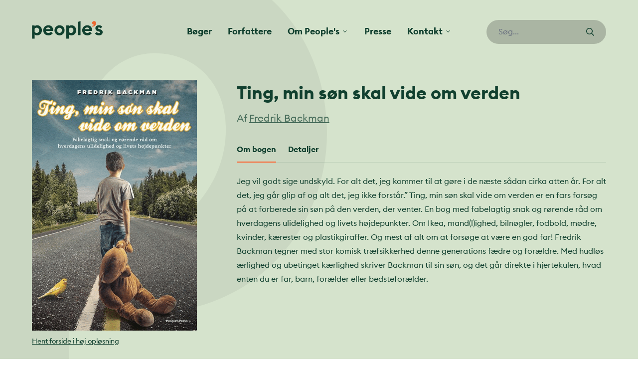

--- FILE ---
content_type: text/html; charset=UTF-8
request_url: https://peoplespress.dk/boger/ting-min-soen-skal-vide-om-verden/
body_size: 17837
content:
<!doctype html>
<html dir="ltr" lang="da">
<head>

	<meta charset="utf-8">
	<meta name="viewport" content="width=device-width, initial-scale=1, maximum-scale=1">

	
		<!-- All in One SEO 4.5.2.1 - aioseo.com -->
		<meta name="robots" content="max-image-preview:large" />
		<link rel="canonical" href="https://peoplespress.dk/boger/ting-min-soen-skal-vide-om-verden/" />
		<meta name="generator" content="All in One SEO (AIOSEO) 4.5.2.1" />
		<meta property="og:locale" content="da_DK" />
		<meta property="og:site_name" content="People&#039;s -" />
		<meta property="og:type" content="article" />
		<meta property="og:title" content="Ting, min søn skal vide om verden - People&#039;s" />
		<meta property="og:url" content="https://peoplespress.dk/boger/ting-min-soen-skal-vide-om-verden/" />
		<meta property="article:published_time" content="2026-01-21T01:56:14+00:00" />
		<meta property="article:modified_time" content="2026-01-21T01:56:14+00:00" />
		<meta name="twitter:card" content="summary_large_image" />
		<meta name="twitter:title" content="Ting, min søn skal vide om verden - People&#039;s" />
		<script type="application/ld+json" class="aioseo-schema">
			{"@context":"https:\/\/schema.org","@graph":[{"@type":"BreadcrumbList","@id":"https:\/\/peoplespress.dk\/boger\/ting-min-soen-skal-vide-om-verden\/#breadcrumblist","itemListElement":[{"@type":"ListItem","@id":"https:\/\/peoplespress.dk\/#listItem","position":1,"name":"Home","item":"https:\/\/peoplespress.dk\/","nextItem":"https:\/\/peoplespress.dk\/boger\/ting-min-soen-skal-vide-om-verden\/#listItem"},{"@type":"ListItem","@id":"https:\/\/peoplespress.dk\/boger\/ting-min-soen-skal-vide-om-verden\/#listItem","position":2,"name":"Ting, min s\u00f8n skal vide om verden","previousItem":"https:\/\/peoplespress.dk\/#listItem"}]},{"@type":"Organization","@id":"https:\/\/peoplespress.dk\/#organization","name":"People's","url":"https:\/\/peoplespress.dk\/"},{"@type":"Person","@id":"https:\/\/peoplespress.dk\/author\/mikkeltschentscher\/#author","url":"https:\/\/peoplespress.dk\/author\/mikkeltschentscher\/","name":"mikkeltschentscher","image":{"@type":"ImageObject","@id":"https:\/\/peoplespress.dk\/boger\/ting-min-soen-skal-vide-om-verden\/#authorImage","url":"https:\/\/secure.gravatar.com\/avatar\/ceba95279b935953a9ee866d35ffc01a?s=96&d=mm&r=g","width":96,"height":96,"caption":"mikkeltschentscher"}},{"@type":"WebPage","@id":"https:\/\/peoplespress.dk\/boger\/ting-min-soen-skal-vide-om-verden\/#webpage","url":"https:\/\/peoplespress.dk\/boger\/ting-min-soen-skal-vide-om-verden\/","name":"Ting, min s\u00f8n skal vide om verden - People's","inLanguage":"da-DK","isPartOf":{"@id":"https:\/\/peoplespress.dk\/#website"},"breadcrumb":{"@id":"https:\/\/peoplespress.dk\/boger\/ting-min-soen-skal-vide-om-verden\/#breadcrumblist"},"author":{"@id":"https:\/\/peoplespress.dk\/author\/mikkeltschentscher\/#author"},"creator":{"@id":"https:\/\/peoplespress.dk\/author\/mikkeltschentscher\/#author"},"image":{"@type":"ImageObject","url":"https:\/\/peoplespress.dk\/wp-content\/uploads\/2022\/08\/atthrfcpj33ergw4l.png","@id":"https:\/\/peoplespress.dk\/boger\/ting-min-soen-skal-vide-om-verden\/#mainImage","width":500,"height":761},"primaryImageOfPage":{"@id":"https:\/\/peoplespress.dk\/boger\/ting-min-soen-skal-vide-om-verden\/#mainImage"},"datePublished":"2026-01-21T01:56:14+01:00","dateModified":"2026-01-21T01:56:14+01:00"},{"@type":"WebSite","@id":"https:\/\/peoplespress.dk\/#website","url":"https:\/\/peoplespress.dk\/","name":"People's","inLanguage":"da-DK","publisher":{"@id":"https:\/\/peoplespress.dk\/#organization"}}]}
		</script>
		<!-- All in One SEO -->


	<!-- This site is optimized with the Yoast SEO plugin v21.7 - https://yoast.com/wordpress/plugins/seo/ -->
	<title>Ting, min søn skal vide om verden - People&#039;s</title>
	<link rel="canonical" href="https://peoplespress.dk/boger/ting-min-soen-skal-vide-om-verden/" />
	<meta property="og:locale" content="da_DK" />
	<meta property="og:type" content="article" />
	<meta property="og:title" content="Ting, min søn skal vide om verden - People&#039;s" />
	<meta property="og:url" content="https://peoplespress.dk/boger/ting-min-soen-skal-vide-om-verden/" />
	<meta property="og:site_name" content="People&#039;s" />
	<meta property="og:image" content="https://peoplespress.dk/wp-content/uploads/2022/08/atthrfcpj33ergw4l.png" />
	<meta property="og:image:width" content="500" />
	<meta property="og:image:height" content="761" />
	<meta property="og:image:type" content="image/png" />
	<meta name="twitter:card" content="summary_large_image" />
	<script type="application/ld+json" class="yoast-schema-graph">{"@context":"https://schema.org","@graph":[{"@type":"WebPage","@id":"https://peoplespress.dk/boger/ting-min-soen-skal-vide-om-verden/","url":"https://peoplespress.dk/boger/ting-min-soen-skal-vide-om-verden/","name":"Ting, min søn skal vide om verden - People&#039;s","isPartOf":{"@id":"https://peoplespress.dk/#website"},"primaryImageOfPage":{"@id":"https://peoplespress.dk/boger/ting-min-soen-skal-vide-om-verden/#primaryimage"},"image":{"@id":"https://peoplespress.dk/boger/ting-min-soen-skal-vide-om-verden/#primaryimage"},"thumbnailUrl":"https://peoplespress.dk/wp-content/uploads/2022/08/atthrfcpj33ergw4l.png","datePublished":"2026-01-21T01:56:14+00:00","dateModified":"2026-01-21T01:56:14+00:00","breadcrumb":{"@id":"https://peoplespress.dk/boger/ting-min-soen-skal-vide-om-verden/#breadcrumb"},"inLanguage":"da-DK","potentialAction":[{"@type":"ReadAction","target":["https://peoplespress.dk/boger/ting-min-soen-skal-vide-om-verden/"]}]},{"@type":"ImageObject","inLanguage":"da-DK","@id":"https://peoplespress.dk/boger/ting-min-soen-skal-vide-om-verden/#primaryimage","url":"https://peoplespress.dk/wp-content/uploads/2022/08/atthrfcpj33ergw4l.png","contentUrl":"https://peoplespress.dk/wp-content/uploads/2022/08/atthrfcpj33ergw4l.png","width":500,"height":761},{"@type":"BreadcrumbList","@id":"https://peoplespress.dk/boger/ting-min-soen-skal-vide-om-verden/#breadcrumb","itemListElement":[{"@type":"ListItem","position":1,"name":"Hjem","item":"https://peoplespress.dk/"},{"@type":"ListItem","position":2,"name":"Bøger","item":"https://peoplespress.dk/boger/"},{"@type":"ListItem","position":3,"name":"Ting, min søn skal vide om verden"}]},{"@type":"WebSite","@id":"https://peoplespress.dk/#website","url":"https://peoplespress.dk/","name":"People&#039;s","description":"","potentialAction":[{"@type":"SearchAction","target":{"@type":"EntryPoint","urlTemplate":"https://peoplespress.dk/?s={search_term_string}"},"query-input":"required name=search_term_string"}],"inLanguage":"da-DK"}]}</script>
	<!-- / Yoast SEO plugin. -->


<script type='application/javascript'>console.log('PixelYourSite Free version 9.4.7.1');</script>
		<!-- This site uses the Google Analytics by MonsterInsights plugin v9.11.1 - Using Analytics tracking - https://www.monsterinsights.com/ -->
							<script src="//www.googletagmanager.com/gtag/js?id=G-NSD7PXSP90"  data-cfasync="false" data-wpfc-render="false" type="text/javascript" async></script>
			<script data-cfasync="false" data-wpfc-render="false" type="text/javascript">
				var mi_version = '9.11.1';
				var mi_track_user = true;
				var mi_no_track_reason = '';
								var MonsterInsightsDefaultLocations = {"page_location":"https:\/\/peoplespress.dk\/boger\/ting-min-soen-skal-vide-om-verden\/"};
								if ( typeof MonsterInsightsPrivacyGuardFilter === 'function' ) {
					var MonsterInsightsLocations = (typeof MonsterInsightsExcludeQuery === 'object') ? MonsterInsightsPrivacyGuardFilter( MonsterInsightsExcludeQuery ) : MonsterInsightsPrivacyGuardFilter( MonsterInsightsDefaultLocations );
				} else {
					var MonsterInsightsLocations = (typeof MonsterInsightsExcludeQuery === 'object') ? MonsterInsightsExcludeQuery : MonsterInsightsDefaultLocations;
				}

								var disableStrs = [
										'ga-disable-G-NSD7PXSP90',
									];

				/* Function to detect opted out users */
				function __gtagTrackerIsOptedOut() {
					for (var index = 0; index < disableStrs.length; index++) {
						if (document.cookie.indexOf(disableStrs[index] + '=true') > -1) {
							return true;
						}
					}

					return false;
				}

				/* Disable tracking if the opt-out cookie exists. */
				if (__gtagTrackerIsOptedOut()) {
					for (var index = 0; index < disableStrs.length; index++) {
						window[disableStrs[index]] = true;
					}
				}

				/* Opt-out function */
				function __gtagTrackerOptout() {
					for (var index = 0; index < disableStrs.length; index++) {
						document.cookie = disableStrs[index] + '=true; expires=Thu, 31 Dec 2099 23:59:59 UTC; path=/';
						window[disableStrs[index]] = true;
					}
				}

				if ('undefined' === typeof gaOptout) {
					function gaOptout() {
						__gtagTrackerOptout();
					}
				}
								window.dataLayer = window.dataLayer || [];

				window.MonsterInsightsDualTracker = {
					helpers: {},
					trackers: {},
				};
				if (mi_track_user) {
					function __gtagDataLayer() {
						dataLayer.push(arguments);
					}

					function __gtagTracker(type, name, parameters) {
						if (!parameters) {
							parameters = {};
						}

						if (parameters.send_to) {
							__gtagDataLayer.apply(null, arguments);
							return;
						}

						if (type === 'event') {
														parameters.send_to = monsterinsights_frontend.v4_id;
							var hookName = name;
							if (typeof parameters['event_category'] !== 'undefined') {
								hookName = parameters['event_category'] + ':' + name;
							}

							if (typeof MonsterInsightsDualTracker.trackers[hookName] !== 'undefined') {
								MonsterInsightsDualTracker.trackers[hookName](parameters);
							} else {
								__gtagDataLayer('event', name, parameters);
							}
							
						} else {
							__gtagDataLayer.apply(null, arguments);
						}
					}

					__gtagTracker('js', new Date());
					__gtagTracker('set', {
						'developer_id.dZGIzZG': true,
											});
					if ( MonsterInsightsLocations.page_location ) {
						__gtagTracker('set', MonsterInsightsLocations);
					}
										__gtagTracker('config', 'G-NSD7PXSP90', {"forceSSL":"true","link_attribution":"true"} );
										window.gtag = __gtagTracker;										(function () {
						/* https://developers.google.com/analytics/devguides/collection/analyticsjs/ */
						/* ga and __gaTracker compatibility shim. */
						var noopfn = function () {
							return null;
						};
						var newtracker = function () {
							return new Tracker();
						};
						var Tracker = function () {
							return null;
						};
						var p = Tracker.prototype;
						p.get = noopfn;
						p.set = noopfn;
						p.send = function () {
							var args = Array.prototype.slice.call(arguments);
							args.unshift('send');
							__gaTracker.apply(null, args);
						};
						var __gaTracker = function () {
							var len = arguments.length;
							if (len === 0) {
								return;
							}
							var f = arguments[len - 1];
							if (typeof f !== 'object' || f === null || typeof f.hitCallback !== 'function') {
								if ('send' === arguments[0]) {
									var hitConverted, hitObject = false, action;
									if ('event' === arguments[1]) {
										if ('undefined' !== typeof arguments[3]) {
											hitObject = {
												'eventAction': arguments[3],
												'eventCategory': arguments[2],
												'eventLabel': arguments[4],
												'value': arguments[5] ? arguments[5] : 1,
											}
										}
									}
									if ('pageview' === arguments[1]) {
										if ('undefined' !== typeof arguments[2]) {
											hitObject = {
												'eventAction': 'page_view',
												'page_path': arguments[2],
											}
										}
									}
									if (typeof arguments[2] === 'object') {
										hitObject = arguments[2];
									}
									if (typeof arguments[5] === 'object') {
										Object.assign(hitObject, arguments[5]);
									}
									if ('undefined' !== typeof arguments[1].hitType) {
										hitObject = arguments[1];
										if ('pageview' === hitObject.hitType) {
											hitObject.eventAction = 'page_view';
										}
									}
									if (hitObject) {
										action = 'timing' === arguments[1].hitType ? 'timing_complete' : hitObject.eventAction;
										hitConverted = mapArgs(hitObject);
										__gtagTracker('event', action, hitConverted);
									}
								}
								return;
							}

							function mapArgs(args) {
								var arg, hit = {};
								var gaMap = {
									'eventCategory': 'event_category',
									'eventAction': 'event_action',
									'eventLabel': 'event_label',
									'eventValue': 'event_value',
									'nonInteraction': 'non_interaction',
									'timingCategory': 'event_category',
									'timingVar': 'name',
									'timingValue': 'value',
									'timingLabel': 'event_label',
									'page': 'page_path',
									'location': 'page_location',
									'title': 'page_title',
									'referrer' : 'page_referrer',
								};
								for (arg in args) {
																		if (!(!args.hasOwnProperty(arg) || !gaMap.hasOwnProperty(arg))) {
										hit[gaMap[arg]] = args[arg];
									} else {
										hit[arg] = args[arg];
									}
								}
								return hit;
							}

							try {
								f.hitCallback();
							} catch (ex) {
							}
						};
						__gaTracker.create = newtracker;
						__gaTracker.getByName = newtracker;
						__gaTracker.getAll = function () {
							return [];
						};
						__gaTracker.remove = noopfn;
						__gaTracker.loaded = true;
						window['__gaTracker'] = __gaTracker;
					})();
									} else {
										console.log("");
					(function () {
						function __gtagTracker() {
							return null;
						}

						window['__gtagTracker'] = __gtagTracker;
						window['gtag'] = __gtagTracker;
					})();
									}
			</script>
							<!-- / Google Analytics by MonsterInsights -->
		<link rel='stylesheet' id='sbr_styles-css' href='https://peoplespress.dk/wp-content/plugins/reviews-feed/assets/css/sbr-styles.css?ver=1.1' type='text/css' media='all' />
<link rel='stylesheet' id='sbi_styles-css' href='https://peoplespress.dk/wp-content/plugins/instagram-feed/css/sbi-styles.min.css?ver=6.2.7' type='text/css' media='all' />
<link rel='stylesheet' id='qligg-swiper-css' href='https://peoplespress.dk/wp-content/plugins/insta-gallery/assets/frontend/swiper/swiper.min.css?ver=4.2.5' type='text/css' media='all' />
<link rel='stylesheet' id='qligg-frontend-css' href='https://peoplespress.dk/wp-content/plugins/insta-gallery/build/frontend/css/style.css?ver=4.2.5' type='text/css' media='all' />
<link rel='stylesheet' id='buttons-css' href='https://peoplespress.dk/wp-includes/css/buttons.min.css?ver=6.6.4' type='text/css' media='all' />
<link rel='stylesheet' id='dashicons-css' href='https://peoplespress.dk/wp-includes/css/dashicons.min.css?ver=6.6.4' type='text/css' media='all' />
<link rel='stylesheet' id='mediaelement-css' href='https://peoplespress.dk/wp-includes/js/mediaelement/mediaelementplayer-legacy.min.css?ver=4.2.17' type='text/css' media='all' />
<link rel='stylesheet' id='wp-mediaelement-css' href='https://peoplespress.dk/wp-includes/js/mediaelement/wp-mediaelement.min.css?ver=6.6.4' type='text/css' media='all' />
<link rel='stylesheet' id='media-views-css' href='https://peoplespress.dk/wp-includes/css/media-views.min.css?ver=6.6.4' type='text/css' media='all' />
<link rel='stylesheet' id='wp-components-css' href='https://peoplespress.dk/wp-includes/css/dist/components/style.min.css?ver=6.6.4' type='text/css' media='all' />
<link rel='stylesheet' id='wp-preferences-css' href='https://peoplespress.dk/wp-includes/css/dist/preferences/style.min.css?ver=6.6.4' type='text/css' media='all' />
<link rel='stylesheet' id='wp-block-editor-css' href='https://peoplespress.dk/wp-includes/css/dist/block-editor/style.min.css?ver=6.6.4' type='text/css' media='all' />
<link rel='stylesheet' id='wp-reusable-blocks-css' href='https://peoplespress.dk/wp-includes/css/dist/reusable-blocks/style.min.css?ver=6.6.4' type='text/css' media='all' />
<link rel='stylesheet' id='wp-patterns-css' href='https://peoplespress.dk/wp-includes/css/dist/patterns/style.min.css?ver=6.6.4' type='text/css' media='all' />
<link rel='stylesheet' id='wp-editor-css' href='https://peoplespress.dk/wp-includes/css/dist/editor/style.min.css?ver=6.6.4' type='text/css' media='all' />
<link rel='stylesheet' id='qligg-backend-css' href='https://peoplespress.dk/wp-content/plugins/insta-gallery/build/backend/css/style.css?ver=4.2.5' type='text/css' media='all' />
<style id='classic-theme-styles-inline-css' type='text/css'>
/*! This file is auto-generated */
.wp-block-button__link{color:#fff;background-color:#32373c;border-radius:9999px;box-shadow:none;text-decoration:none;padding:calc(.667em + 2px) calc(1.333em + 2px);font-size:1.125em}.wp-block-file__button{background:#32373c;color:#fff;text-decoration:none}
</style>
<style id='global-styles-inline-css' type='text/css'>
:root{--wp--preset--aspect-ratio--square: 1;--wp--preset--aspect-ratio--4-3: 4/3;--wp--preset--aspect-ratio--3-4: 3/4;--wp--preset--aspect-ratio--3-2: 3/2;--wp--preset--aspect-ratio--2-3: 2/3;--wp--preset--aspect-ratio--16-9: 16/9;--wp--preset--aspect-ratio--9-16: 9/16;--wp--preset--gradient--vivid-cyan-blue-to-vivid-purple: linear-gradient(135deg,rgba(6,147,227,1) 0%,rgb(155,81,224) 100%);--wp--preset--gradient--light-green-cyan-to-vivid-green-cyan: linear-gradient(135deg,rgb(122,220,180) 0%,rgb(0,208,130) 100%);--wp--preset--gradient--luminous-vivid-amber-to-luminous-vivid-orange: linear-gradient(135deg,rgba(252,185,0,1) 0%,rgba(255,105,0,1) 100%);--wp--preset--gradient--luminous-vivid-orange-to-vivid-red: linear-gradient(135deg,rgba(255,105,0,1) 0%,rgb(207,46,46) 100%);--wp--preset--gradient--very-light-gray-to-cyan-bluish-gray: linear-gradient(135deg,rgb(238,238,238) 0%,rgb(169,184,195) 100%);--wp--preset--gradient--cool-to-warm-spectrum: linear-gradient(135deg,rgb(74,234,220) 0%,rgb(151,120,209) 20%,rgb(207,42,186) 40%,rgb(238,44,130) 60%,rgb(251,105,98) 80%,rgb(254,248,76) 100%);--wp--preset--gradient--blush-light-purple: linear-gradient(135deg,rgb(255,206,236) 0%,rgb(152,150,240) 100%);--wp--preset--gradient--blush-bordeaux: linear-gradient(135deg,rgb(254,205,165) 0%,rgb(254,45,45) 50%,rgb(107,0,62) 100%);--wp--preset--gradient--luminous-dusk: linear-gradient(135deg,rgb(255,203,112) 0%,rgb(199,81,192) 50%,rgb(65,88,208) 100%);--wp--preset--gradient--pale-ocean: linear-gradient(135deg,rgb(255,245,203) 0%,rgb(182,227,212) 50%,rgb(51,167,181) 100%);--wp--preset--gradient--electric-grass: linear-gradient(135deg,rgb(202,248,128) 0%,rgb(113,206,126) 100%);--wp--preset--gradient--midnight: linear-gradient(135deg,rgb(2,3,129) 0%,rgb(40,116,252) 100%);--wp--preset--font-size--small: 13px;--wp--preset--font-size--medium: 20px;--wp--preset--font-size--large: 36px;--wp--preset--font-size--x-large: 42px;--wp--preset--font-size--lead: 22px;--wp--preset--spacing--20: 0.44rem;--wp--preset--spacing--30: 0.67rem;--wp--preset--spacing--40: 1rem;--wp--preset--spacing--50: 1.5rem;--wp--preset--spacing--60: 2.25rem;--wp--preset--spacing--70: 3.38rem;--wp--preset--spacing--80: 5.06rem;--wp--preset--shadow--natural: 6px 6px 9px rgba(0, 0, 0, 0.2);--wp--preset--shadow--deep: 12px 12px 50px rgba(0, 0, 0, 0.4);--wp--preset--shadow--sharp: 6px 6px 0px rgba(0, 0, 0, 0.2);--wp--preset--shadow--outlined: 6px 6px 0px -3px rgba(255, 255, 255, 1), 6px 6px rgba(0, 0, 0, 1);--wp--preset--shadow--crisp: 6px 6px 0px rgba(0, 0, 0, 1);}:where(.is-layout-flex){gap: 0.5em;}:where(.is-layout-grid){gap: 0.5em;}body .is-layout-flex{display: flex;}.is-layout-flex{flex-wrap: wrap;align-items: center;}.is-layout-flex > :is(*, div){margin: 0;}body .is-layout-grid{display: grid;}.is-layout-grid > :is(*, div){margin: 0;}:where(.wp-block-columns.is-layout-flex){gap: 2em;}:where(.wp-block-columns.is-layout-grid){gap: 2em;}:where(.wp-block-post-template.is-layout-flex){gap: 1.25em;}:where(.wp-block-post-template.is-layout-grid){gap: 1.25em;}.has-vivid-cyan-blue-to-vivid-purple-gradient-background{background: var(--wp--preset--gradient--vivid-cyan-blue-to-vivid-purple) !important;}.has-light-green-cyan-to-vivid-green-cyan-gradient-background{background: var(--wp--preset--gradient--light-green-cyan-to-vivid-green-cyan) !important;}.has-luminous-vivid-amber-to-luminous-vivid-orange-gradient-background{background: var(--wp--preset--gradient--luminous-vivid-amber-to-luminous-vivid-orange) !important;}.has-luminous-vivid-orange-to-vivid-red-gradient-background{background: var(--wp--preset--gradient--luminous-vivid-orange-to-vivid-red) !important;}.has-very-light-gray-to-cyan-bluish-gray-gradient-background{background: var(--wp--preset--gradient--very-light-gray-to-cyan-bluish-gray) !important;}.has-cool-to-warm-spectrum-gradient-background{background: var(--wp--preset--gradient--cool-to-warm-spectrum) !important;}.has-blush-light-purple-gradient-background{background: var(--wp--preset--gradient--blush-light-purple) !important;}.has-blush-bordeaux-gradient-background{background: var(--wp--preset--gradient--blush-bordeaux) !important;}.has-luminous-dusk-gradient-background{background: var(--wp--preset--gradient--luminous-dusk) !important;}.has-pale-ocean-gradient-background{background: var(--wp--preset--gradient--pale-ocean) !important;}.has-electric-grass-gradient-background{background: var(--wp--preset--gradient--electric-grass) !important;}.has-midnight-gradient-background{background: var(--wp--preset--gradient--midnight) !important;}.has-small-font-size{font-size: var(--wp--preset--font-size--small) !important;}.has-medium-font-size{font-size: var(--wp--preset--font-size--medium) !important;}.has-large-font-size{font-size: var(--wp--preset--font-size--large) !important;}.has-x-large-font-size{font-size: var(--wp--preset--font-size--x-large) !important;}
:where(.wp-block-post-template.is-layout-flex){gap: 1.25em;}:where(.wp-block-post-template.is-layout-grid){gap: 1.25em;}
:where(.wp-block-columns.is-layout-flex){gap: 2em;}:where(.wp-block-columns.is-layout-grid){gap: 2em;}
:root :where(.wp-block-pullquote){font-size: 1.5em;line-height: 1.6;}
</style>
<link rel='stylesheet' id='ctf_styles-css' href='https://peoplespress.dk/wp-content/plugins/custom-twitter-feeds/css/ctf-styles.min.css?ver=2.2.1' type='text/css' media='all' />
<link rel='stylesheet' id='cff-css' href='https://peoplespress.dk/wp-content/plugins/custom-facebook-feed/assets/css/cff-style.min.css?ver=4.2.1' type='text/css' media='all' />
<link rel='stylesheet' id='sb-font-awesome-css' href='https://maxcdn.bootstrapcdn.com/font-awesome/4.7.0/css/font-awesome.min.css?ver=6.6.4' type='text/css' media='all' />
<link rel='stylesheet' id='app-css' href='https://peoplespress.dk/wp-content/themes/peoplespress.dk/dist/styles/app.min.css?ver=0.9.9' type='text/css' media='all' />
<script type="text/javascript" src="https://peoplespress.dk/wp-content/plugins/google-analytics-for-wordpress/assets/js/frontend-gtag.min.js?ver=9.11.1" id="monsterinsights-frontend-script-js" async="async" data-wp-strategy="async"></script>
<script data-cfasync="false" data-wpfc-render="false" type="text/javascript" id='monsterinsights-frontend-script-js-extra'>/* <![CDATA[ */
var monsterinsights_frontend = {"js_events_tracking":"true","download_extensions":"doc,pdf,ppt,zip,xls,docx,pptx,xlsx","inbound_paths":"[{\"path\":\"\\\/go\\\/\",\"label\":\"affiliate\"},{\"path\":\"\\\/recommend\\\/\",\"label\":\"affiliate\"}]","home_url":"https:\/\/peoplespress.dk","hash_tracking":"false","v4_id":"G-NSD7PXSP90"};/* ]]> */
</script>
<script type="text/javascript" src="https://peoplespress.dk/wp-includes/js/jquery/jquery.min.js?ver=3.7.1" id="jquery-core-js"></script>
<script type="text/javascript" src="https://peoplespress.dk/wp-includes/js/jquery/jquery-migrate.min.js?ver=3.4.1" id="jquery-migrate-js"></script>
<script type="text/javascript" src="https://peoplespress.dk/wp-content/plugins/pixelyoursite/dist/scripts/jquery.bind-first-0.2.3.min.js?ver=6.6.4" id="jquery-bind-first-js"></script>
<script type="text/javascript" src="https://peoplespress.dk/wp-content/plugins/pixelyoursite/dist/scripts/js.cookie-2.1.3.min.js?ver=2.1.3" id="js-cookie-pys-js"></script>
<script type="text/javascript" id="pys-js-extra">
/* <![CDATA[ */
var pysOptions = {"staticEvents":{"facebook":{"init_event":[{"delay":0,"type":"static","name":"PageView","pixelIds":["2182113018719293"],"eventID":"c7c9a23a-39c0-40ed-a550-6e5e4f1abb82","params":{"page_title":"Ting, min s\u00f8n skal vide om verden","post_type":"book","post_id":88069,"plugin":"PixelYourSite","user_role":"guest","event_url":"peoplespress.dk\/boger\/ting-min-soen-skal-vide-om-verden\/"},"e_id":"init_event","ids":[],"hasTimeWindow":false,"timeWindow":0,"woo_order":"","edd_order":""}]}},"dynamicEvents":[],"triggerEvents":[],"triggerEventTypes":[],"facebook":{"pixelIds":["2182113018719293"],"advancedMatching":[],"advancedMatchingEnabled":true,"removeMetadata":false,"contentParams":{"post_type":"book","post_id":88069,"content_name":"Ting, min s\u00f8n skal vide om verden","tags":"","categories":[]},"commentEventEnabled":true,"wooVariableAsSimple":false,"downloadEnabled":true,"formEventEnabled":true,"serverApiEnabled":true,"wooCRSendFromServer":false,"send_external_id":null},"debug":"","siteUrl":"https:\/\/peoplespress.dk","ajaxUrl":"https:\/\/peoplespress.dk\/wp-admin\/admin-ajax.php","ajax_event":"33405b3db1","enable_remove_download_url_param":"1","cookie_duration":"7","last_visit_duration":"60","enable_success_send_form":"","ajaxForServerEvent":"1","send_external_id":"1","external_id_expire":"180","gdpr":{"ajax_enabled":false,"all_disabled_by_api":false,"facebook_disabled_by_api":false,"analytics_disabled_by_api":false,"google_ads_disabled_by_api":false,"pinterest_disabled_by_api":false,"bing_disabled_by_api":false,"externalID_disabled_by_api":false,"facebook_prior_consent_enabled":true,"analytics_prior_consent_enabled":true,"google_ads_prior_consent_enabled":null,"pinterest_prior_consent_enabled":true,"bing_prior_consent_enabled":true,"cookiebot_integration_enabled":false,"cookiebot_facebook_consent_category":"marketing","cookiebot_analytics_consent_category":"statistics","cookiebot_tiktok_consent_category":"marketing","cookiebot_google_ads_consent_category":null,"cookiebot_pinterest_consent_category":"marketing","cookiebot_bing_consent_category":"marketing","consent_magic_integration_enabled":false,"real_cookie_banner_integration_enabled":false,"cookie_notice_integration_enabled":false,"cookie_law_info_integration_enabled":false},"cookie":{"disabled_all_cookie":false,"disabled_advanced_form_data_cookie":false,"disabled_landing_page_cookie":false,"disabled_first_visit_cookie":false,"disabled_trafficsource_cookie":false,"disabled_utmTerms_cookie":false,"disabled_utmId_cookie":false},"woo":{"enabled":false},"edd":{"enabled":false}};
/* ]]> */
</script>
<script type="text/javascript" src="https://peoplespress.dk/wp-content/plugins/pixelyoursite/dist/scripts/public.js?ver=9.4.7.1" id="pys-js"></script>
<script src="https://peoplespress.dk/wp-content/themes/peoplespress.dk/assets/scripts/alpinejs-persist.min.js?ver=0.9.9" defer="defer" type="text/javascript"></script>
<script src="https://peoplespress.dk/wp-content/themes/peoplespress.dk/assets/scripts/alpinejs-intersect.min.js?ver=0.9.9" defer="defer" type="text/javascript"></script>
<script src="https://peoplespress.dk/wp-content/themes/peoplespress.dk/assets/scripts/alpinejs.min.js?ver=0.9.9" defer="defer" type="text/javascript"></script>
<meta name="generator" content="Elementor 3.18.2; features: e_dom_optimization, e_optimized_assets_loading, e_optimized_css_loading, additional_custom_breakpoints, block_editor_assets_optimize, e_image_loading_optimization; settings: css_print_method-external, google_font-enabled, font_display-auto">
		<style>
			.algolia-search-highlight {
				background-color: #fffbcc;
				border-radius: 2px;
				font-style: normal;
			}
		</style>
		<link rel="icon" href="https://peoplespress.dk/wp-content/uploads/2022/01/cropped-favicon.png" sizes="32x32" />
<link rel="icon" href="https://peoplespress.dk/wp-content/uploads/2022/01/cropped-favicon.png" sizes="192x192" />
<link rel="apple-touch-icon" href="https://peoplespress.dk/wp-content/uploads/2022/01/cropped-favicon.png" />
<meta name="msapplication-TileImage" content="https://peoplespress.dk/wp-content/uploads/2022/01/cropped-favicon.png" />
		<style type="text/css" id="wp-custom-css">
			.single-pp_author main .object-cover.wp-post-image {
	object-position: top;
}		</style>
		<style id="wpforms-css-vars-root">
				:root {
					--wpforms-field-border-radius: 3px;
--wpforms-field-background-color: #ffffff;
--wpforms-field-border-color: rgba( 0, 0, 0, 0.25 );
--wpforms-field-text-color: rgba( 0, 0, 0, 0.7 );
--wpforms-label-color: rgba( 0, 0, 0, 0.85 );
--wpforms-label-sublabel-color: rgba( 0, 0, 0, 0.55 );
--wpforms-label-error-color: #d63637;
--wpforms-button-border-radius: 3px;
--wpforms-button-background-color: #066aab;
--wpforms-button-text-color: #ffffff;
--wpforms-field-size-input-height: 43px;
--wpforms-field-size-input-spacing: 15px;
--wpforms-field-size-font-size: 16px;
--wpforms-field-size-line-height: 19px;
--wpforms-field-size-padding-h: 14px;
--wpforms-field-size-checkbox-size: 16px;
--wpforms-field-size-sublabel-spacing: 5px;
--wpforms-field-size-icon-size: 1;
--wpforms-label-size-font-size: 16px;
--wpforms-label-size-line-height: 19px;
--wpforms-label-size-sublabel-font-size: 14px;
--wpforms-label-size-sublabel-line-height: 17px;
--wpforms-button-size-font-size: 17px;
--wpforms-button-size-height: 41px;
--wpforms-button-size-padding-h: 15px;
--wpforms-button-size-margin-top: 10px;

				}
			</style>
	<link rel="icon" type="image/svg+xml" href="https://peoplespress.dk/wp-content/themes/peoplespress.dk/assets/favicon/icon.svg">

</head>
<body class="book-template-default single single-book postid-88069 elementor-default elementor-kit-88321">

	
<header class="overflow-x-hidden" x-data="{ atTop: true, navOpen: false, searchOpen: false }" x-on:scroll.window="atTop = (window.pageYOffset > 0) ? false : true;" @keydown.window.escape="navOpen = false, searchOpen = false">


	<aside x-cloak>
		<div x-cloak x-show="navOpen" class="fixed inset-0 flex z-50 lg:hidden h-screen overflow-hidden" x-ref="dialog" role="dialog" aria-modal="true" x-cloak>

			<div x-show="navOpen"
				x-transition:enter="transition-opacity ease-linear duration-300"
				x-transition:enter-start="opacity-0"
				x-transition:enter-end="opacity-100"
				x-transition:leave="transition-opacity ease-linear duration-300"
				x-transition:leave-start="opacity-100"
				x-transition:leave-end="opacity-0"
				class="fixed inset-0 bg-black/60"
				@click="navOpen = false"
				aria-hidden="true"
				x-cloak></div>

			<div
				x-show="navOpen"
				x-transition:enter="transition ease-in-out duration-300 transform"
				x-transition:enter-start="-translate-x-full"
				x-transition:enter-end="translate-x-0"
				x-transition:leave="transition ease-in-out duration-300 transform"
				x-transition:leave-start="translate-x-0"
				x-transition:leave-end="-translate-x-full"
				class="relative flex-1 flex flex-col w-full  z-50 bg-white max-w-[90vw]"
				x-cloak>
				<div class="container px-8 flex-1 h-0 overflow-y-auto">
					<div class="py-6 flex flex-col justify-center">

						<button class="flex items-center lg:hidden justify-center w-8 h-8 -ml-3" @click="navOpen = !navOpen; searchOpen = false;">
							<span class="sr-only">Luk navigation</span>
							<svg class="currentColor" width="25" height="25" aria-hidden="true" role="img" focusable="false" aria-hidden="true" focusable="false" data-prefix="fal" data-icon="times" class="svg-inline--fa fa-times fa-w-10" role="img" xmlns="http://www.w3.org/2000/svg" viewBox="0 0 320 512"><path fill="currentColor" d="M193.94 256L296.5 153.44l21.15-21.15c3.12-3.12 3.12-8.19 0-11.31l-22.63-22.63c-3.12-3.12-8.19-3.12-11.31 0L160 222.06 36.29 98.34c-3.12-3.12-8.19-3.12-11.31 0L2.34 120.97c-3.12 3.12-3.12 8.19 0 11.31L126.06 256 2.34 379.71c-3.12 3.12-3.12 8.19 0 11.31l22.63 22.63c3.12 3.12 8.19 3.12 11.31 0L160 289.94 262.56 392.5l21.15 21.15c3.12 3.12 8.19 3.12 11.31 0l22.63-22.63c3.12-3.12 3.12-8.19 0-11.31L193.94 256z"></path></svg>						</button>

						<nav class="menu-primaer-menu-container"><ul id="aside-menu" class="flex flex-col mt-6">
				<a href='https://peoplespress.dk/boger/' class='transition block text-2xl py-1.5 font-bold'>
					Bøger
				</a></li>
				<a href='https://peoplespress.dk/forfattere/' class='transition block text-2xl py-1.5 font-bold'>
					Forfattere
				</a></li><li x-data='{ open: false }'>
				<button href='#' class='transition block text-2xl py-1.5 font-bold flex items-center focus:outline-none' @click='open = !open'>
					<span class='mr-2' >Om People's</span>
					<span x-show='!open'><svg class="fill-current" width="12" height="16" aria-hidden="true" role="img" focusable="false" xmlns="http://www.w3.org/2000/svg" fill="none" viewBox="0 0 15 15"><path stroke="currentColor" d="M7.5 2e-8V15M15 7.5H-4e-8"/></svg></span>
					<span x-cloak x-show='open'><svg class="fill-current" width="12" height="16" aria-hidden="true" role="img" focusable="false" fill="none" xmlns="http://www.w3.org/2000/svg" viewBox="0 0 12 2"><path d="M11.75.25H.25C.09375.25 0 .375 0 .5v1c0 .15625.09375.25.25.25h11.5c.125 0 .25-.09375.25-.25v-1c0-.125-.125-.25-.25-.25z" fill="currentColor"/></svg></span>
				</button>


            		<div x-cloak x-show='open' class='relative mt-2 mb-6' x-transition:enter='opacity-0 transition ease-in-out duration-300 sm:duration-300' x-transition:enter-start='opacity-0 ' x-transition:enter-end='opacity-100' x-transition:leave='transition ease-in-out duration-300' x-transition:leave-start='opacity-100' x-transition:leave-end='opacity-0' x-ref='submenu'>


                <ul><li class=''>
			<a class='transition block text-sm pl-4 py-1' href='https://peoplespress.dk/p-for-peoples/'>
				<span>P for People’s</span>
			</a></li><li class=''>
			<a class='transition block text-sm pl-4 py-1' href='https://peoplespress.dk/foreign-rights/'>
				<span>Foreign Rights</span>
			</a></li><li class=''>
			<a class='transition block text-sm pl-4 py-1' href='https://peoplespress.dk/praktik-hos-peoples/'>
				<span>Praktik</span>
			</a></li><li class=''>
			<a class='transition block text-sm pl-4 py-1' href='https://peoplespress.dk/privatlivspolitik/'>
				<span>Privatlivspolitik</span>
			</a></li><li class=''>
			<a class='transition block text-sm pl-4 py-1' href='https://peoplespress.dk/debatregler-for-peoples-sociale-medier/'>
				<span>Debatregler for People’s sociale medier</span>
			</a></li></ul></div></li>
				<a href='https://peoplespress.dk/presse/' class='transition block text-2xl py-1.5 font-bold'>
					Presse
				</a></li><li x-data='{ open: false }'>
				<button href='https://peoplespress.dk/kontakt/' class='transition block text-2xl py-1.5 font-bold flex items-center focus:outline-none' @click='open = !open'>
					<span class='mr-2' >Kontakt</span>
					<span x-show='!open'><svg class="fill-current" width="12" height="16" aria-hidden="true" role="img" focusable="false" xmlns="http://www.w3.org/2000/svg" fill="none" viewBox="0 0 15 15"><path stroke="currentColor" d="M7.5 2e-8V15M15 7.5H-4e-8"/></svg></span>
					<span x-cloak x-show='open'><svg class="fill-current" width="12" height="16" aria-hidden="true" role="img" focusable="false" fill="none" xmlns="http://www.w3.org/2000/svg" viewBox="0 0 12 2"><path d="M11.75.25H.25C.09375.25 0 .375 0 .5v1c0 .15625.09375.25.25.25h11.5c.125 0 .25-.09375.25-.25v-1c0-.125-.125-.25-.25-.25z" fill="currentColor"/></svg></span>
				</button>


            		<div x-cloak x-show='open' class='relative mt-2 mb-6' x-transition:enter='opacity-0 transition ease-in-out duration-300 sm:duration-300' x-transition:enter-start='opacity-0 ' x-transition:enter-end='opacity-100' x-transition:leave='transition ease-in-out duration-300' x-transition:leave-start='opacity-100' x-transition:leave-end='opacity-0' x-ref='submenu'>


                <ul><li class=''>
			<a class='transition block text-sm pl-4 py-1' href='https://peoplespress.dk/kontakt/'>
				<span>Medarbejdere</span>
			</a></li><li class=''>
			<a class='transition block text-sm pl-4 py-1' href='https://peoplespress.dk/manuskriptindsendelse/'>
				<span>Manuskriptindsendelse</span>
			</a></li></ul></div></li></ul></nav>
						<div class="mt-12 text-black/50 space-y-1">
							<p>CVR: 26608694</p>							<p>Store Kongensgade 132, 1. sal </p>							<p>DK - 1264 København K</p>
							<p><a class="hover:underpne" href="mailto:info@peoplespress.dk">info@peoplespress.dk</a></p>						</div>

													<div class="mt-8 text-black/50">
								<p>
									<a class="hover:underline" href="https://peoplespress.dk/privatlivspolitik/">
										Cookie- og privatlivspolitik
									</a>
									.
								</p>
							</div>
						
						<div class="mt-8">
							<p>Besøg også</p>

							<nav class="menu-sekundaer-menu-container"><ul id="aside-menu" class="flex flex-col pb-24 mt-2"><li class=""><a class="transition block  text-sm py-0.5" href="https://www.mofibo.dk">www.mofibo.dk</a></li>
</ul></nav>						</div>



					</div>
				</div>
			</div>
		</div>
	</aside>


	<nav class="text-black text-green-dark fixed shadow-none text-lg top-0 w-full py-6 lg:py-10 flex justify-between items-center  z-40 print:hidden  transition-all duration-500 " :class="{'!text-black !bg-white shadow-xl lg:!py-4': !atTop, 'border-gray-lighter': !navOpen}">



		<div class="container flex items-center justify-between text-current">


			<div class="flex items-center">

				<button class="flex items-center lg:hidden justify-center w-8 h-8 z-50" @click="navOpen = !navOpen; searchOpen = false;">
					<span class="sr-only">Åben navigation</span>
					<svg class="currentColor" width="25" height="25" aria-hidden="true" role="img" focusable="false" xmlns="http://www.w3.org/2000/svg" class="w-6 h-6" fill="none" viewBox="0 0 24 24" stroke="currentColor"><path stroke-linecap="round" stroke-linejoin="round" stroke-width="2" d="M4 6h16M4 12h16M4 18h7" /></svg>				</button>

			</div>

			<div class="w-full flex justify-center items-center lg:block lg:w-1/4">
				<a href="https://peoplespress.dk" class="inline-block hover:opacity-80 transition-opacity">
					<svg class="w-auto h-7 lg:h-9" xmlns="http://www.w3.org/2000/svg" viewBox="0 0 150 38">
						<g fill="none" fill-rule="evenodd">
							<path fill="currentColor" d="M44.9372624 19.2176806c0-6.6444867-4.7338403-10.09505703-10.0950571-10.09505703-6.2452471 0-10.8079848 4.64828893-10.8079848 10.72243343 0 6.4733841 4.7623574 10.7224335 10.865019 10.7224335 4.3346008 0 7.6425856-1.8536122 9.553232-4.6197719l-4.1920152-3.108365c-.9125476 1.3973384-2.7661597 2.595057-5.3041825 2.595057-2.7091255 0-5.1330799-1.5399239-5.4752852-4.2775665H44.851711a17.80037682 17.80037682 0 0 0 .0855514-1.9391635Zm-15.2281369-1.8821293c.513308-2.5095057 2.851711-3.5646388 4.9619772-3.5646388 2.1102661 0 4.134981 1.1406845 4.6482889 3.5646388h-9.6102661ZM58.5114068 9.12547529c-5.9104702.04715951-10.6681081 4.86843781-10.636731 10.77901291.0313772 5.9105752 4.8399344 10.6810699 10.7505722 10.6654754 5.9106379-.0155946 10.6939555-4.8113965 10.6941436-10.7220549.000091-2.8586511-1.1413269-5.5989896-3.1707144-7.6123134-2.0293875-2.0133237-4.7787102-3.1329284-7.6372704-3.11012001Zm0 16.16920151c-2.9372623 0-5.1330798-2.2813688-5.1330798-5.4467681 0-3.1653992 2.1958175-5.4752851 5.1330798-5.4752851 2.9372624 0 5.1045628 2.3098859 5.1045628 5.4752851 0 3.1653993-2.1387833 5.4439164-5.1045628 5.4439164v.0028517ZM83.8403042 9.12547529c-2.2243346 0-4.1634981.82699619-5.3897339 2.08174901V9.58174905h-5.6178707V37.3574144h5.6178707v-8.6121673c1.1977187 1.0836502 3.079848 1.8250951 5.2471483 1.8250951 6.0741445 0 10.1520913-4.9904943 10.1520913-10.7224335 0-5.7319391-4.0209126-10.72243341-10.0095057-10.72243341Zm-.9695818 16.31178711c-2.1673003 0-3.4790874-.9410647-4.4201521-2.2813689V16.480038c.9410647-1.2832699 2.2528518-2.2243346 4.4201521-2.2243346 3.0798479 0 5.1901141 2.5380228 5.1901141 5.5893536s-2.1159696 5.5893536-5.1958175 5.5893536l.0057034.0028518Z" fill="#000" fill-rule="nonzero" />
							<path fill="currentColor" d="M97.4087452 2.19296578 103.055133.13973384V30.1112167h-5.6463878z" />
							<path fill="currentColor" d="M127.494297 19.2176806c0-6.6444867-4.733841-10.09505703-10.123575-10.09505703-6.245247 0-10.779467 4.64828893-10.779467 10.72243343 0 6.4733841 4.762357 10.7224335 10.865019 10.7224335 4.306083 0 7.642585-1.8536122 9.524715-4.6197719l-4.192016-3.108365c-.88403 1.3973384-2.737642 2.595057-5.275665 2.595057-2.709125 0-5.13308-1.5399239-5.475285-4.2775665h15.370722c.063765-.6443507.092325-1.2917008.085552-1.9391635Zm-15.256654-1.8821293c.541825-2.5095057 2.880228-3.5646388 4.990494-3.5646388s4.134981 1.1406845 4.619772 3.5646388h-9.610266Z" fill-rule="nonzero" />
							<path fill="currentColor" d="M142.152091 30.5674905c-3.621673 0-6.701521-1.28327-8.469581-3.9638783l3.878327-3.2794677c.88403 1.5114068 2.623574 2.3954372 4.591254 2.3954372 1.140685 0 2.252852-.4562737 2.252852-1.4828897 0-.8555133-.484791-1.4258555-2.737643-1.9676806l-1.539924-.3707224c-3.792775-.9125476-5.731939-3.4220533-5.646387-6.5874525.085551-3.7642586 3.365019-6.18821293 7.699619-6.18821293 3.136882 0 5.560837 1.19771863 7.129278 3.45057033l-3.707224 2.9942966c-.941065-1.1977186-2.138784-1.796578-3.479088-1.796578-.998099 0-2.053232.4277567-2.053232 1.3973385 0 .5988593.285171 1.2547528 1.996198 1.7680608l1.939163.5703422c3.650191 1.0836502 5.960076 2.7946768 5.960076 6.3593156 0 3.9923954-3.422053 6.7015209-7.813688 6.7015209Z" fill="#000" />
							<path fill="currentColor" d="M11.2015209 9.12547529c-2.2528517 0-4.1920152.82699619-5.41825094 2.08174901V9.58174905H.16539924V37.3574144h5.61787072v-8.6121673c1.19771863 1.0836502 3.07984791 1.8250951 5.27566544 1.8250951 6.0741444 0 10.1520912-4.9904943 10.1520912-10.7224335 0-5.7319391-4.0209125-10.72243341-10.0095057-10.72243341Zm-.9695817 16.31178711c-1.77966537.0691768-3.466322-.7957754-4.44866924-2.2813689V16.480038c1.00857844-1.4488884 2.68447641-2.2857631 4.44866924-2.2214829 3.0798479 0 5.1615969 2.5380228 5.1615969 5.5893536s-2.081749 5.5865019-5.1615969 5.5865019v.0028518Z" fill-rule="nonzero" />
							<path fill="#EC6730" d="M127.636882 4.21768061c0-2.16730038 1.825095-3.96387833 4.134981-3.96387833 2.56654 0 4.363118 1.85361217 4.363118 4.56273764 0 4.30608365-4.277567 7.44296578-7.956274 7.44296578v-2.0532319c1.796578 0 3.079848-1.22623578 3.307985-2.25285175-2.091034.022307-3.809233-1.6449822-3.84981-3.73574144Z" fill="#EC6730" />
						</g>
					</svg>
				</a>
			</div>


			<div class="hidden lg:flex lg:w-1/2 lg:justify-center lg:items-center">
				<nav class="w-full flex items-center justify-center"><ul id="header-menu" class="flex items-center lg:space-x-4 xl:space-x-8 text-sm lg:text-base xl:text-lg">
				<a href='https://peoplespress.dk/boger/' class='flex items-center font-bold transition py-2 border-b-2 border-transparent hover:border-secondary text-current'>
					Bøger
				</a></li>
				<a href='https://peoplespress.dk/forfattere/' class='flex items-center font-bold transition py-2 border-b-2 border-transparent hover:border-secondary text-current'>
					Forfattere
				</a></li><li class='' x-data='{ open: false }' @mouseenter='open = true' @mouseleave='open = false'>
				<button href='#' class='flex items-center font-bold transition py-2 border-b-2 border-transparent hover:border-secondary text-current' @click='open = !open'>
					<span class='inline-block mr-1'>Om People's</span>
					<svg class="fill-current" width="14" height="14" aria-hidden="true" role="img" focusable="false" aria-hidden="true" focusable="false" data-prefix="fal" data-icon="angle-down" class="svg-inline--fa fa-angle-down fa-w-8" role="img" xmlns="http://www.w3.org/2000/svg" viewBox="0 0 256 512"><path fill="currentColor" d="M119.5 326.9L3.5 209.1c-4.7-4.7-4.7-12.3 0-17l7.1-7.1c4.7-4.7 12.3-4.7 17 0L128 287.3l100.4-102.2c4.7-4.7 12.3-4.7 17 0l7.1 7.1c4.7 4.7 4.7 12.3 0 17L136.5 327c-4.7 4.6-12.3 4.6-17-.1z"></path></svg>
				</button>


            		<div x-cloak x-show='open' class='absolute py-8 -mx-6 -mt-1 text-sm text-black bg-white rounded shadow-2xl w-72' x-transition:enter='transform translate-x-full lg:opacity-0 lg:-translate-y-1 lg:translate-x-0 transition ease-in-out duration-300 sm:duration-300' x-transition:enter-start='translate-x-full lg:opacity-0 lg:-translate-y-1 lg:translate-x-0' x-transition:enter-end='translate-x-0 lg:opacity-100 lg:translate-y-0' x-transition:leave='transform transition ease-in-out duration-300 sm:duration-500' x-transition:leave-start='translate-x-0 lg:opacity-100 lg:translate-y-0' x-transition:leave-end='translate-x-full lg:opacity-0 lg:-translate-y-1 lg:translate-x-0' x-ref='submenu'>


                <ul><li class=''>
			<a class='block w-full font-normal px-6 py-1 transition-colors hover:text-secondary duration-300' href='https://peoplespress.dk/p-for-peoples/'>
				<span>P for People’s</span>
			</a></li><li class=''>
			<a class='block w-full font-normal px-6 py-1 transition-colors hover:text-secondary duration-300' href='https://peoplespress.dk/foreign-rights/'>
				<span>Foreign Rights</span>
			</a></li><li class=''>
			<a class='block w-full font-normal px-6 py-1 transition-colors hover:text-secondary duration-300' href='https://peoplespress.dk/praktik-hos-peoples/'>
				<span>Praktik</span>
			</a></li><li class=''>
			<a class='block w-full font-normal px-6 py-1 transition-colors hover:text-secondary duration-300' href='https://peoplespress.dk/privatlivspolitik/'>
				<span>Privatlivspolitik</span>
			</a></li><li class=''>
			<a class='block w-full font-normal px-6 py-1 transition-colors hover:text-secondary duration-300' href='https://peoplespress.dk/debatregler-for-peoples-sociale-medier/'>
				<span>Debatregler for People’s sociale medier</span>
			</a></li></ul></div></li>
				<a href='https://peoplespress.dk/presse/' class='flex items-center font-bold transition py-2 border-b-2 border-transparent hover:border-secondary text-current'>
					Presse
				</a></li><li class='' x-data='{ open: false }' @mouseenter='open = true' @mouseleave='open = false'>
				<button href='https://peoplespress.dk/kontakt/' class='flex items-center font-bold transition py-2 border-b-2 border-transparent hover:border-secondary text-current' @click='open = !open'>
					<span class='inline-block mr-1'>Kontakt</span>
					<svg class="fill-current" width="14" height="14" aria-hidden="true" role="img" focusable="false" aria-hidden="true" focusable="false" data-prefix="fal" data-icon="angle-down" class="svg-inline--fa fa-angle-down fa-w-8" role="img" xmlns="http://www.w3.org/2000/svg" viewBox="0 0 256 512"><path fill="currentColor" d="M119.5 326.9L3.5 209.1c-4.7-4.7-4.7-12.3 0-17l7.1-7.1c4.7-4.7 12.3-4.7 17 0L128 287.3l100.4-102.2c4.7-4.7 12.3-4.7 17 0l7.1 7.1c4.7 4.7 4.7 12.3 0 17L136.5 327c-4.7 4.6-12.3 4.6-17-.1z"></path></svg>
				</button>


            		<div x-cloak x-show='open' class='absolute py-8 -mx-6 -mt-1 text-sm text-black bg-white rounded shadow-2xl w-72' x-transition:enter='transform translate-x-full lg:opacity-0 lg:-translate-y-1 lg:translate-x-0 transition ease-in-out duration-300 sm:duration-300' x-transition:enter-start='translate-x-full lg:opacity-0 lg:-translate-y-1 lg:translate-x-0' x-transition:enter-end='translate-x-0 lg:opacity-100 lg:translate-y-0' x-transition:leave='transform transition ease-in-out duration-300 sm:duration-500' x-transition:leave-start='translate-x-0 lg:opacity-100 lg:translate-y-0' x-transition:leave-end='translate-x-full lg:opacity-0 lg:-translate-y-1 lg:translate-x-0' x-ref='submenu'>


                <ul><li class=''>
			<a class='block w-full font-normal px-6 py-1 transition-colors hover:text-secondary duration-300' href='https://peoplespress.dk/kontakt/'>
				<span>Medarbejdere</span>
			</a></li><li class=''>
			<a class='block w-full font-normal px-6 py-1 transition-colors hover:text-secondary duration-300' href='https://peoplespress.dk/manuskriptindsendelse/'>
				<span>Manuskriptindsendelse</span>
			</a></li></ul></div></li></ul></nav>			</div>

			<div class="hidden lg:flex lg:w-1/4 justify-end pl-12">
				
<form class="relative w-full" action="https://peoplespress.dk/" method="get">
	<input required type="text" value="" name="s" placeholder="Søg..." class="bg-black/20 rounded-full border-none w-full appearance-none px-6 py-3 focus:ring-secondary transition-all" :class="{'!text-black !bg-gray-light !placeholder-black': !atTop}">
	<button type="submit" class="absolute top-0 right-0 flex items-center justify-center w-12 h-full mr-2">
		<svg aria-hidden="true" focusable="false" data-prefix="far" data-icon="search" class="w-4 h-4" role="img" xmlns="http://www.w3.org/2000/svg" viewBox="0 0 512 512"><path fill="currentColor" d="M508.5 468.9L387.1 347.5c-2.3-2.3-5.3-3.5-8.5-3.5h-13.2c31.5-36.5 50.6-84 50.6-136C416 93.1 322.9 0 208 0S0 93.1 0 208s93.1 208 208 208c52 0 99.5-19.1 136-50.6v13.2c0 3.2 1.3 6.2 3.5 8.5l121.4 121.4c4.7 4.7 12.3 4.7 17 0l22.6-22.6c4.7-4.7 4.7-12.3 0-17zM208 368c-88.4 0-160-71.6-160-160S119.6 48 208 48s160 71.6 160 160-71.6 160-160 160z"></path></svg>
	</button>
</form>			</div>

			<div class="flex items-center">

				<a href="https://peoplespress.dk/?s=" class="flex items-center lg:hidden justify-center w-8 h-8">
					<svg class="currentColor" width="22" height="22" aria-hidden="true" role="img" focusable="false" xmlns="http://www.w3.org/2000/svg" class="w-6 h-6" fill="none" viewBox="0 0 24 24" stroke="currentColor"><path stroke-linecap="round" stroke-linejoin="round" stroke-width="2" d="M21 21l-6-6m2-5a7 7 0 11-14 0 7 7 0 0114 0z" /></svg>				</a>

			</div>

		</div>

		</div>

	</nav>

</header>
<main>
                            
           


<section class="pt-24 pb-12 lg:pt-40 lg:pb-24 overflow-hidden relative bg-green-light text-green-dark">
       
<svg xmlns="http://www.w3.org/2000/svg" viewBox="0 0 87 117" class="absolute h-[550px] -ml-[50px] -mt-[80px] lg:h-[950px] mx-auto text-black/5 top-0 w-auto pointer-events-none">
				<path d="M0 117h23.223577V82.49091C27.821138 85.20909 34.894309 87.1 43.264228 87.1 68.963415 87.1 87 66.41818 87 42.66364 87 19.85455 71.321138 0 47.979675 0 37.723577 0 28.764228 3.66364 23.223577 9.21818V1.89091H0V117Zm28-77.46845C28 30.49272 35.411765 23 44.352941 23 54.705882 23 62 30.73058 62 41.79126 62 59.3932 45.058824 72 30.235294 72v-8.32524c7.294118 0 12.352941-5.11408 13.411765-9.2767C34.823529 54.39806 28 47.8568 28 39.53155Z" fill="currentColor" fill-rule="nonzero"></path>
			</svg>

        <div class="container relative">
        <div class="grid lg:grid-cols-12 gap-x-12 lg:gap-x-20">
        <div class="lg:col-span-4">
            <div class="max-w-[240px] mx-auto lg:mx-0 lg:max-w-sm">
        
        <img width="450" height="685" src="https://peoplespress.dk/wp-content/uploads/2022/08/atthrfcpj33ergw4l-450x685.png" class="w-full block wp-post-image" alt="" decoding="async" srcset="https://peoplespress.dk/wp-content/uploads/2022/08/atthrfcpj33ergw4l-450x685.png 450w, https://peoplespress.dk/wp-content/uploads/2022/08/atthrfcpj33ergw4l.png 500w" sizes="(max-width: 450px) 100vw, 450px" />                    <a href="https://peoplespress.dk/wp-content/uploads/2022/08/atthrfcpj33ergw4l.png" target="_blank" class="hidden mt-3 text-sm underline lg:inline-block">Hent forside i høj opløsning</a>
                </div>
        </div>
        <div class="mt-6 lg:col-span-8 lg:mt-0 lg:py-2">
       
      

        <h1 class="text-2xl font-bold text-center lg:text-4xl lg:text-left">
        Ting, min søn skal vide om verden        </h1>
        <div class="mt-4">
                <p class="text-lg lg:text-xl mb-1 text-center lg:text-left text-green-dark text-opacity-70">Af
        
         <a class="underline " href="https://peoplespress.dk/forfattere/fredrik-backman/">Fredrik Backman</a>            </p>


                  <div x-data="{selected: 1}" class="mt-6">
        <div class="border-b border-green-dark border-opacity-10">
        <nav class="flex justify-start -mb-px space-x-6" aria-label="Tabs">
        <button @click="selected=1" type="button" :class="{'!border-transparent': selected != 1}" class="py-3 font-bold text-center text-indigo-600 border-b-2 border-transparent border-secondary" aria-current="page">
        Om bogen
        </button>                                
                <button @click="selected=2" type="button" :class="{'!border-secondary': selected == 2}" class="py-3 font-bold text-center transition border-b-2 border-transparent hover:border-gray-300">
        Detaljer
        </button>
                
        </nav>
        </div>
                <div class="pt-6" x-show="selected == 1">
        
        
        <div class="relative z-10" x-data="{open:false, maxHeight: 240}">
            
            <div id="description" class="relative overflow-hidden transition-all duration-300 max-h-60" x-ref="container" x-bind:aria-expanded="open" x-bind:style="open == true ? 'max-height: ' + $refs.container.scrollHeight + 'px' : ''" style="" aria-expanded="false">
                <div class="prose prose-sm lg:prose-base text-green-dark text-opacity-70 max-w-none" x-ref="content">
                    <p><p>Jeg vil godt sige undskyld. For alt det, jeg kommer til at gøre i de næste sådan cirka atten år. For alt det, jeg går glip af og alt det, jeg ikke forstår.” Ting, min søn skal vide om verden er en fars forsøg på at forberede sin søn på den verden, der venter. En bog med fabelagtig snak og rørende råd om hverdagens ulidelighed og livets højdepunkter. Om Ikea, mand(l)ighed, bilnøgler, fodbold, mødre, kvinder, kærester og plastikgiraffer. Og mest af alt om at forsøge at være en god far! Fredrik Backman tegner med stor komisk træfsikkerhed denne generations fædre og forældre. Med hudløs ærlighed og ubetinget kærlighed skriver Backman til sin søn, og det går direkte i hjertekulen, hvad enten du er far, barn, forælder eller bedsteforælder.</p></p>                </div>
                <template x-if="$refs.content.offsetHeight > maxHeight">
                    <span x-bind:class="{ 'opacity-0': open }" class="duration-150 transition-opacity ease-in bg-gradient-to-t from-green-light w-full absolute bottom-0 h-12 -mb-2 pointer-events-none"></span>
                </template>
            </div>  

            <template x-if="$refs.content.offsetHeight > maxHeight">
                <button class="mt-3 mb-6 font-bold" x-on:click="open = !open;" x-bind:aria-expanded="open" aria-controls="description">
                    <span x-show="!open" class="hover:underline" >Vis mere</span>
                    <span x-cloak="" x-show="open" class="hover:underline" >Skjul indhold</span>
                </button>
            </template>

        </div>
</div>        <div class="pt-6 prose prose-sm lg:prose-base text-green-dark text-opacity-70 max-w-none" x-show="selected == 2" x-cloak>
        <div class="sm:columns-2 sm:gap-8">
            
                        <div class="flex items-start justify-between py-0.5">
                <div class="pr-2 font-bold">Forlag:</div>
                <div class="text-right">People's</div>
            </div>
                            <div class="flex items-start justify-between py-0.5">
                <div class="pr-2 font-bold">Udgivelsesdato:</div>
                <div class="text-right">2016-10-03</div>
            </div>
                            <div class="flex items-start justify-between py-0.5">
                <div class="pr-2 font-bold">Originalsprog:</div>
                <div class="text-right">Svensk</div>
            </div>
                            <div class="flex items-start justify-between py-0.5">
                <div class="pr-2 font-bold">Oversætter:</div>
                <div class="text-right">Louise Ardenfelt Ravnild</div>
            </div>
                            <div class="flex items-start justify-between py-0.5">
                <div class="pr-2 font-bold">Printbog:</div>
                <div class="text-right">9788772005560</div>
            </div>
                            <div class="flex items-start justify-between py-0.5">
                <div class="pr-2 font-bold">E-bog:</div>
                <div class="text-right">9788771804447</div>
            </div>
                            <div class="flex items-start justify-between py-0.5">
                <div class="pr-2 font-bold">Lydbog:</div>
                <div class="text-right">9788772387529</div>
            </div>
                            <div class="flex items-start justify-between py-0.5">
                <div class="pr-2 font-bold">Indlæser:</div>
                <div class="text-right">Torben Sekov, Thomas Gulstad</div>
            </div>
                            
        </div>
        </div>
        <div class="pt-6 text-green-dark text-opacity-70" x-show="selected == 3" x-cloak>
            <ul class="space-y-8">
                                        </ul>
        </div>
        
        <div class="pt-6 text-green-dark text-opacity-70" x-show="selected == 4" x-cloak>
            <template x-if="selected == 4">
                <div class="relative w-full aspect-w-16 aspect-h-9 bg-black/10">
                    <div class="absolute flex items-center justify-center w-full h-full">
                        <svg class="w-5 h-5 text-white lg:w-10 lg:h-10 animate-spin" xmlns="http://www.w3.org/2000/svg" fill="none" viewBox="0 0 24 24">
                            <circle class="opacity-25" cx="12" cy="12" r="10" stroke="currentColor" stroke-width="4"></circle>
                            <path class="opacity-75" fill="currentColor" d="M4 12a8 8 0 018-8V0C5.373 0 0 5.373 0 12h4zm2 5.291A7.962 7.962 0 014 12H0c0 3.042 1.135 5.824 3 7.938l3-2.647z"></path>
                        </svg>
                    </div>
                                    </div>
            </template>
        </div>
    </div>
</div>
</div>
</div>
        
        </section>
                                    
                <section class="py-10 lg:py-20">
                <div class="container">
                <h2 class="text-2xl font-bold">Andre bøger af samme forfatter</h2>     
                
<div class="swiper swiper-books mt-4 lg:mt-12 relative !overflow-visible">
    <div class="swiper-wrapper !overflow-visible">
                    <div class="swiper-slide">

                                                <div class="relative group">
                                        <figure class="">
                                            
                                                                                                    <img width="450" height="687" src="[data-uri]" data-type="image" data-src="https://peoplespress.dk/wp-content/uploads/2022/08/atttxvdbtdg5azn4k-450x687.jpg" class="swiper-lazy w-full wp-post-image" alt="" decoding="async" data-srcset="https://peoplespress.dk/wp-content/uploads/2022/08/atttxvdbtdg5azn4k-450x687.jpg 450w, https://peoplespress.dk/wp-content/uploads/2022/08/atttxvdbtdg5azn4k-1309x2000.jpg 1309w, https://peoplespress.dk/wp-content/uploads/2022/08/atttxvdbtdg5azn4k-768x1173.jpg 768w, https://peoplespress.dk/wp-content/uploads/2022/08/atttxvdbtdg5azn4k-1005x1536.jpg 1005w, https://peoplespress.dk/wp-content/uploads/2022/08/atttxvdbtdg5azn4k-1341x2048.jpg 1341w, https://peoplespress.dk/wp-content/uploads/2022/08/atttxvdbtdg5azn4k.jpg 1711w" data-sizes="(max-width: 450px) 100vw, 450px" />                                                
                                            
                                                                                    </figure>
                                                                                    <h3 class="mt-3 font-bold leading-tight text-current">
                                                Os mod jer                                            </h3>

                                                                                
                                            <div class="flex items-center justify-between mt-1">
                                                                                    <p class="relative z-20 inline-block text-sm text-current opacity-50 line-clamp-3">
                                         <a class="hover:underline" href="https://peoplespress.dk/forfattere/fredrik-backman/">Fredrik Backman</a>                                    </p>
                                                                                                                            </div>
                                        
                                                                                    <a href="https://peoplespress.dk/boger/os-mod-jer/" title="Os mod jer" class="absolute inset-0 w-full h-full">
                                                <span class="sr-only">Open</span>
                                            </a>
                                                                            </div>
                                                
            </div>
                    <div class="swiper-slide">

                                                <div class="relative group">
                                        <figure class="">
                                            
                                                                                                    <img width="450" height="648" src="[data-uri]" data-type="image" data-src="https://peoplespress.dk/wp-content/uploads/2022/08/att92qm1xyhssqpfq-450x648.jpg" class="swiper-lazy w-full wp-post-image" alt="" decoding="async" data-srcset="https://peoplespress.dk/wp-content/uploads/2022/08/att92qm1xyhssqpfq-450x648.jpg 450w, https://peoplespress.dk/wp-content/uploads/2022/08/att92qm1xyhssqpfq-1388x2000.jpg 1388w, https://peoplespress.dk/wp-content/uploads/2022/08/att92qm1xyhssqpfq-768x1107.jpg 768w, https://peoplespress.dk/wp-content/uploads/2022/08/att92qm1xyhssqpfq-1066x1536.jpg 1066w, https://peoplespress.dk/wp-content/uploads/2022/08/att92qm1xyhssqpfq-1421x2048.jpg 1421w, https://peoplespress.dk/wp-content/uploads/2022/08/att92qm1xyhssqpfq.jpg 1524w" data-sizes="(max-width: 450px) 100vw, 450px" />                                                
                                            
                                                                                    </figure>
                                                                                    <h3 class="mt-3 font-bold leading-tight text-current">
                                                Og hver morgen bliver vejen hjem længere og længere                                            </h3>

                                                                                
                                            <div class="flex items-center justify-between mt-1">
                                                                                    <p class="relative z-20 inline-block text-sm text-current opacity-50 line-clamp-3">
                                         <a class="hover:underline" href="https://peoplespress.dk/forfattere/fredrik-backman/">Fredrik Backman</a>                                    </p>
                                                                                                                            </div>
                                        
                                                                                    <a href="https://peoplespress.dk/boger/og-hver-morgen-bliver-vejen-hjem-laengere-og-laengere/" title="Og hver morgen bliver vejen hjem længere og længere" class="absolute inset-0 w-full h-full">
                                                <span class="sr-only">Open</span>
                                            </a>
                                                                            </div>
                                                
            </div>
                    <div class="swiper-slide">

                                                <div class="relative group">
                                        <figure class="">
                                            
                                                                                                    <img width="441" height="700" src="[data-uri]" data-type="image" data-src="https://peoplespress.dk/wp-content/uploads/2022/08/attqu6macuwabdwzv-441x700.jpg" class="swiper-lazy w-full wp-post-image" alt="" decoding="async" data-srcset="https://peoplespress.dk/wp-content/uploads/2022/08/attqu6macuwabdwzv-441x700.jpg 441w, https://peoplespress.dk/wp-content/uploads/2022/08/attqu6macuwabdwzv-1260x2000.jpg 1260w, https://peoplespress.dk/wp-content/uploads/2022/08/attqu6macuwabdwzv-768x1219.jpg 768w, https://peoplespress.dk/wp-content/uploads/2022/08/attqu6macuwabdwzv-968x1536.jpg 968w, https://peoplespress.dk/wp-content/uploads/2022/08/attqu6macuwabdwzv-1290x2048.jpg 1290w" data-sizes="(max-width: 441px) 100vw, 441px" />                                                
                                            
                                                                                    </figure>
                                                                                    <h3 class="mt-3 font-bold leading-tight text-current">
                                                Min mormor hilser og siger undskyld                                            </h3>

                                                                                
                                            <div class="flex items-center justify-between mt-1">
                                                                                    <p class="relative z-20 inline-block text-sm text-current opacity-50 line-clamp-3">
                                         <a class="hover:underline" href="https://peoplespress.dk/forfattere/fredrik-backman/">Fredrik Backman</a>                                    </p>
                                                                                                                            </div>
                                        
                                                                                    <a href="https://peoplespress.dk/boger/min-mormor-hilser-og-siger-undskyld/" title="Min mormor hilser og siger undskyld" class="absolute inset-0 w-full h-full">
                                                <span class="sr-only">Open</span>
                                            </a>
                                                                            </div>
                                                
            </div>
                    <div class="swiper-slide">

                                                <div class="relative group">
                                        <figure class="">
                                            
                                                                                                    <img width="439" height="700" src="[data-uri]" data-type="image" data-src="https://peoplespress.dk/wp-content/uploads/2022/08/attlad6rdfjrvf9kz-439x700.jpg" class="swiper-lazy w-full wp-post-image" alt="" decoding="async" data-srcset="https://peoplespress.dk/wp-content/uploads/2022/08/attlad6rdfjrvf9kz-439x700.jpg 439w, https://peoplespress.dk/wp-content/uploads/2022/08/attlad6rdfjrvf9kz-1254x2000.jpg 1254w, https://peoplespress.dk/wp-content/uploads/2022/08/attlad6rdfjrvf9kz-768x1225.jpg 768w, https://peoplespress.dk/wp-content/uploads/2022/08/attlad6rdfjrvf9kz-963x1536.jpg 963w, https://peoplespress.dk/wp-content/uploads/2022/08/attlad6rdfjrvf9kz-1284x2048.jpg 1284w" data-sizes="(max-width: 439px) 100vw, 439px" />                                                
                                            
                                                                                    </figure>
                                                                                    <h3 class="mt-3 font-bold leading-tight text-current">
                                                Folk med angst                                            </h3>

                                                                                
                                            <div class="flex items-center justify-between mt-1">
                                                                                    <p class="relative z-20 inline-block text-sm text-current opacity-50 line-clamp-3">
                                         <a class="hover:underline" href="https://peoplespress.dk/forfattere/fredrik-backman/">Fredrik Backman</a>                                    </p>
                                                                                                                            </div>
                                        
                                                                                    <a href="https://peoplespress.dk/boger/folk-med-angst/" title="Folk med angst" class="absolute inset-0 w-full h-full">
                                                <span class="sr-only">Open</span>
                                            </a>
                                                                            </div>
                                                
            </div>
                    <div class="swiper-slide">

                                                <div class="relative group">
                                        <figure class="">
                                            
                                                                                                    <img width="450" height="684" src="[data-uri]" data-type="image" data-src="https://peoplespress.dk/wp-content/uploads/2022/08/attrmx03tgixvvxs1-450x684.jpg" class="swiper-lazy w-full wp-post-image" alt="" decoding="async" data-srcset="https://peoplespress.dk/wp-content/uploads/2022/08/attrmx03tgixvvxs1-450x684.jpg 450w, https://peoplespress.dk/wp-content/uploads/2022/08/attrmx03tgixvvxs1-1315x2000.jpg 1315w, https://peoplespress.dk/wp-content/uploads/2022/08/attrmx03tgixvvxs1-768x1168.jpg 768w, https://peoplespress.dk/wp-content/uploads/2022/08/attrmx03tgixvvxs1-1010x1536.jpg 1010w, https://peoplespress.dk/wp-content/uploads/2022/08/attrmx03tgixvvxs1-1347x2048.jpg 1347w" data-sizes="(max-width: 450px) 100vw, 450px" />                                                
                                            
                                                                                    </figure>
                                                                                    <h3 class="mt-3 font-bold leading-tight text-current">
                                                En mand der hedder Ove                                            </h3>

                                                                                
                                            <div class="flex items-center justify-between mt-1">
                                                                                    <p class="relative z-20 inline-block text-sm text-current opacity-50 line-clamp-3">
                                         <a class="hover:underline" href="https://peoplespress.dk/forfattere/fredrik-backman/">Fredrik Backman</a>                                    </p>
                                                                                                                            </div>
                                        
                                                                                    <a href="https://peoplespress.dk/boger/en-mand-der-hedder-ove/" title="En mand der hedder Ove" class="absolute inset-0 w-full h-full">
                                                <span class="sr-only">Open</span>
                                            </a>
                                                                            </div>
                                                
            </div>
                    <div class="swiper-slide">

                                                <div class="relative group">
                                        <figure class="">
                                            
                                                                                                    <img width="450" height="626" src="[data-uri]" data-type="image" data-src="https://peoplespress.dk/wp-content/uploads/2022/08/attrcr6yvyxwokqdq-450x626.jpg" class="swiper-lazy w-full wp-post-image" alt="" decoding="async" data-srcset="https://peoplespress.dk/wp-content/uploads/2022/08/attrcr6yvyxwokqdq-450x626.jpg 450w, https://peoplespress.dk/wp-content/uploads/2022/08/attrcr6yvyxwokqdq-1438x2000.jpg 1438w, https://peoplespress.dk/wp-content/uploads/2022/08/attrcr6yvyxwokqdq-768x1068.jpg 768w, https://peoplespress.dk/wp-content/uploads/2022/08/attrcr6yvyxwokqdq-1104x1536.jpg 1104w, https://peoplespress.dk/wp-content/uploads/2022/08/attrcr6yvyxwokqdq-1472x2048.jpg 1472w" data-sizes="(max-width: 450px) 100vw, 450px" />                                                
                                            
                                                                                    </figure>
                                                                                    <h3 class="mt-3 font-bold leading-tight text-current">
                                                Dit livs handel                                            </h3>

                                                                                
                                            <div class="flex items-center justify-between mt-1">
                                                                                    <p class="relative z-20 inline-block text-sm text-current opacity-50 line-clamp-3">
                                         <a class="hover:underline" href="https://peoplespress.dk/forfattere/fredrik-backman/">Fredrik Backman</a>                                    </p>
                                                                                                                            </div>
                                        
                                                                                    <a href="https://peoplespress.dk/boger/dit-livs-handel/" title="Dit livs handel" class="absolute inset-0 w-full h-full">
                                                <span class="sr-only">Open</span>
                                            </a>
                                                                            </div>
                                                
            </div>
                    <div class="swiper-slide">

                                                <div class="relative group">
                                        <figure class="">
                                            
                                                                                                    <img width="448" height="700" src="[data-uri]" data-type="image" data-src="https://peoplespress.dk/wp-content/uploads/2022/08/attlziw97khcgxrrc-448x700.jpg" class="swiper-lazy w-full wp-post-image" alt="" decoding="async" data-srcset="https://peoplespress.dk/wp-content/uploads/2022/08/attlziw97khcgxrrc-448x700.jpg 448w, https://peoplespress.dk/wp-content/uploads/2022/08/attlziw97khcgxrrc-1279x2000.jpg 1279w, https://peoplespress.dk/wp-content/uploads/2022/08/attlziw97khcgxrrc-768x1201.jpg 768w, https://peoplespress.dk/wp-content/uploads/2022/08/attlziw97khcgxrrc-982x1536.jpg 982w, https://peoplespress.dk/wp-content/uploads/2022/08/attlziw97khcgxrrc-1310x2048.jpg 1310w, https://peoplespress.dk/wp-content/uploads/2022/08/attlziw97khcgxrrc.jpg 1621w" data-sizes="(max-width: 448px) 100vw, 448px" />                                                
                                            
                                                                                    </figure>
                                                                                    <h3 class="mt-3 font-bold leading-tight text-current">
                                                Britt-Marie var her                                            </h3>

                                                                                
                                            <div class="flex items-center justify-between mt-1">
                                                                                    <p class="relative z-20 inline-block text-sm text-current opacity-50 line-clamp-3">
                                         <a class="hover:underline" href="https://peoplespress.dk/forfattere/fredrik-backman/">Fredrik Backman</a>                                    </p>
                                                                                                                            </div>
                                        
                                                                                    <a href="https://peoplespress.dk/boger/britt-marie-var-her/" title="Britt-Marie var her" class="absolute inset-0 w-full h-full">
                                                <span class="sr-only">Open</span>
                                            </a>
                                                                            </div>
                                                
            </div>
                    <div class="swiper-slide">

                                                <div class="relative group">
                                        <figure class="">
                                            
                                                                                                    <img width="450" height="683" src="[data-uri]" data-type="image" data-src="https://peoplespress.dk/wp-content/uploads/2022/08/atteeman07lmkwy10-450x683.jpg" class="swiper-lazy w-full wp-post-image" alt="" decoding="async" data-srcset="https://peoplespress.dk/wp-content/uploads/2022/08/atteeman07lmkwy10-450x683.jpg 450w, https://peoplespress.dk/wp-content/uploads/2022/08/atteeman07lmkwy10-1318x2000.jpg 1318w, https://peoplespress.dk/wp-content/uploads/2022/08/atteeman07lmkwy10-768x1166.jpg 768w, https://peoplespress.dk/wp-content/uploads/2022/08/atteeman07lmkwy10-1012x1536.jpg 1012w, https://peoplespress.dk/wp-content/uploads/2022/08/atteeman07lmkwy10-1349x2048.jpg 1349w" data-sizes="(max-width: 450px) 100vw, 450px" />                                                
                                            
                                                                                    </figure>
                                                                                    <h3 class="mt-3 font-bold leading-tight text-current">
                                                Vinderne                                            </h3>

                                                                                
                                            <div class="flex items-center justify-between mt-1">
                                                                                    <p class="relative z-20 inline-block text-sm text-current opacity-50 line-clamp-3">
                                         <a class="hover:underline" href="https://peoplespress.dk/forfattere/fredrik-backman/">Fredrik Backman</a>                                    </p>
                                                                                                                            </div>
                                        
                                                                                    <a href="https://peoplespress.dk/boger/vinderne/" title="Vinderne" class="absolute inset-0 w-full h-full">
                                                <span class="sr-only">Open</span>
                                            </a>
                                                                            </div>
                                                
            </div>
                    <div class="swiper-slide">

                                                <div class="relative group">
                                        <figure class="">
                                            
                                                                                                    <img width="450" height="679" src="[data-uri]" data-type="image" data-src="https://peoplespress.dk/wp-content/uploads/2022/08/attldyjemtrb5nd8s-450x679.jpg" class="swiper-lazy w-full wp-post-image" alt="" decoding="async" data-srcset="https://peoplespress.dk/wp-content/uploads/2022/08/attldyjemtrb5nd8s-450x679.jpg 450w, https://peoplespress.dk/wp-content/uploads/2022/08/attldyjemtrb5nd8s-1326x2000.jpg 1326w, https://peoplespress.dk/wp-content/uploads/2022/08/attldyjemtrb5nd8s-768x1158.jpg 768w, https://peoplespress.dk/wp-content/uploads/2022/08/attldyjemtrb5nd8s-1019x1536.jpg 1019w, https://peoplespress.dk/wp-content/uploads/2022/08/attldyjemtrb5nd8s-1358x2048.jpg 1358w, https://peoplespress.dk/wp-content/uploads/2022/08/attldyjemtrb5nd8s.jpg 1709w" data-sizes="(max-width: 450px) 100vw, 450px" />                                                
                                            
                                                                                    </figure>
                                                                                    <h3 class="mt-3 font-bold leading-tight text-current">
                                                Bjørneby                                            </h3>

                                                                                
                                            <div class="flex items-center justify-between mt-1">
                                                                                    <p class="relative z-20 inline-block text-sm text-current opacity-50 line-clamp-3">
                                         <a class="hover:underline" href="https://peoplespress.dk/forfattere/fredrik-backman/">Fredrik Backman</a>                                    </p>
                                                                                                                            </div>
                                        
                                                                                    <a href="https://peoplespress.dk/boger/bjoerneby/" title="Bjørneby" class="absolute inset-0 w-full h-full">
                                                <span class="sr-only">Open</span>
                                            </a>
                                                                            </div>
                                                
            </div>
                    <div class="swiper-slide">

                                                <div class="relative group">
                                        <figure class="">
                                            
                                                                                                    <img width="450" height="668" src="[data-uri]" data-type="image" data-src="https://peoplespress.dk/wp-content/uploads/2025/03/attj3exccigna2ifk-450x668.jpg" class="swiper-lazy w-full wp-post-image" alt="" decoding="async" data-srcset="https://peoplespress.dk/wp-content/uploads/2025/03/attj3exccigna2ifk-450x668.jpg 450w, https://peoplespress.dk/wp-content/uploads/2025/03/attj3exccigna2ifk-1348x2000.jpg 1348w, https://peoplespress.dk/wp-content/uploads/2025/03/attj3exccigna2ifk-768x1140.jpg 768w, https://peoplespress.dk/wp-content/uploads/2025/03/attj3exccigna2ifk-1035x1536.jpg 1035w, https://peoplespress.dk/wp-content/uploads/2025/03/attj3exccigna2ifk-1380x2048.jpg 1380w, https://peoplespress.dk/wp-content/uploads/2025/03/attj3exccigna2ifk.jpg 1831w" data-sizes="(max-width: 450px) 100vw, 450px" />                                                
                                            
                                                                                    </figure>
                                                                                    <h3 class="mt-3 font-bold leading-tight text-current">
                                                Mine venner                                            </h3>

                                                                                
                                            <div class="flex items-center justify-between mt-1">
                                                                                    <p class="relative z-20 inline-block text-sm text-current opacity-50 line-clamp-3">
                                         <a class="hover:underline" href="https://peoplespress.dk/forfattere/fredrik-backman/">Fredrik Backman</a>                                    </p>
                                                                                                                            </div>
                                        
                                                                                    <a href="https://peoplespress.dk/boger/mine-venner/" title="Mine venner" class="absolute inset-0 w-full h-full">
                                                <span class="sr-only">Open</span>
                                            </a>
                                                                            </div>
                                                
            </div>
                                
    </div>
    <div x-cloak class="swiper-button-prev rounded-full shadow absolute transform hidden lg:flex translate-y-[-120%] top-1/2 left-0 -ml-4 lg:-ml-7 w-10 h-10 lg:w-14 lg:h-14 items-center justify-center z-20 bg-white text-black">
        <svg aria-hidden="true" focusable="false" data-prefix="fal" data-icon="long-arrow-left" class="w-5 h-5 text-current" role="img" xmlns="http://www.w3.org/2000/svg" viewBox="0 0 448 512"><path fill="currentColor" d="M136.97 380.485l7.071-7.07c4.686-4.686 4.686-12.284 0-16.971L60.113 273H436c6.627 0 12-5.373 12-12v-10c0-6.627-5.373-12-12-12H60.113l83.928-83.444c4.686-4.686 4.686-12.284 0-16.971l-7.071-7.07c-4.686-4.686-12.284-4.686-16.97 0l-116.485 116c-4.686 4.686-4.686 12.284 0 16.971l116.485 116c4.686 4.686 12.284 4.686 16.97-.001z"></path></svg>
    </div>
    <div x-cloak class="swiper-button-next rounded-full shadow absolute transform hidden lg:flex translate-y-[-120%] top-1/2  right-0 -mr-4 lg:-mr-7 w-10 h-10 lg:w-14 lg:h-14 items-center justify-center z-20 bg-white text-black">
        <svg aria-hidden="true" focusable="false" data-prefix="fal" data-icon="long-arrow-right" class="w-5 h-5 text-current" role="img" xmlns="http://www.w3.org/2000/svg" viewBox="0 0 448 512"><path fill="currentColor" d="M311.03 131.515l-7.071 7.07c-4.686 4.686-4.686 12.284 0 16.971L387.887 239H12c-6.627 0-12 5.373-12 12v10c0 6.627 5.373 12 12 12h375.887l-83.928 83.444c-4.686 4.686-4.686 12.284 0 16.971l7.071 7.07c4.686 4.686 12.284 4.686 16.97 0l116.485-116c4.686-4.686 4.686-12.284 0-16.971L328 131.515c-4.686-4.687-12.284-4.687-16.97 0z"></path></svg>
    </div>
</div>                </div>
                </section>
                
                            <section class="py-10 text-white lg:py-20 bg-primary">
                <div class="container">
                                                
                              <div class="grid items-center gap-12 mt-6 lg:grid-cols-12 lg:gap-20">
               
        <div class="lg:col-span-4">
            <a href="https://peoplespress.dk/forfattere/fredrik-backman/">
       <figure class="relative overflow-hidden transition-opacity bg-black aspect-w-8 aspect-h-10 group-hover:opacity-80 bg-opacity-20">
        <img width="450" height="700" src="https://peoplespress.dk/wp-content/uploads/2025/08/attt9gcitk7olmm5s-450x700.jpg" class="absolute inset-0 w-full h-full object-cover object-top wp-post-image" alt="" decoding="async" />
         
        </figure>
        </a>
        </div>
         <div class="lg:col-span-8">

         <div class="max-w-xl">
          <h2 class="font-bold lg:text-lg text-primary-light">Om forfatteren</h2>
            <a class="block mt-4 text-2xl font-bold text-primary-light lg:text-4xl" href="https://peoplespress.dk/forfattere/fredrik-backman/">
            Fredrik Backman            </a>
            <div class="mt-2 lg:text-lg text-primary-light text-opacity-70">Fredrik Backman (f. 1981) er svensk forfatter, skribent og debattør. Han skriver for forskellige blade og tidsskrifter og har haft en af de mest læste blogs i Sverige på Cafe.se Hans debutroman En mand der hedder Ove (2013) blev solgt til udgivelse i 30 lande, fik fine anmeldelser og er&hellip;</div>

            <a href="https://peoplespress.dk/forfattere/fredrik-backman/" class="flex items-center mt-6 space-x-2 text-sm font-bold text-primary-light">
                <span>Læs mere</span>
                <svg class="w-6 h-4" role="img" xmlns="http://www.w3.org/2000/svg" viewBox="0 0 448 512"><path fill="currentColor" d="M311.03 131.515l-7.071 7.07c-4.686 4.686-4.686 12.284 0 16.971L387.887 239H12c-6.627 0-12 5.373-12 12v10c0 6.627 5.373 12 12 12h375.887l-83.928 83.444c-4.686 4.686-4.686 12.284 0 16.971l7.071 7.07c4.686 4.686 12.284 4.686 16.97 0l116.485-116c4.686-4.686 4.686-12.284 0-16.971L328 131.515c-4.686-4.687-12.284-4.687-16.97 0z"></path></svg>
                </a>
                </div>  </div>
    </div>
    </div></div>
        
                                                

               
    
                </div>
                </section>  
                
    
</main>
        

	<section class="relative py-16 mb-56 lg:mb-0 sm:py-24 lg:py-32  bg-gray-dark text-primary mt-3 text-center lg:text-left" x-data="{shown: false}" x-intersect:enter="shown = true">

		<div class="container relative z-10 transition-opacity opacity-100 duration-1000" :class="{'opacity-100': shown,'opacity-0': !shown}">
			<div class="lg:grid lg:grid-cols-12 lg:gap-12 lg:items-center px-4">
				<div class="col-span-7">
					<p class="text-3xl sm:text-5xl font-bold leading-tight">Få inspiration til din næste læseoplevelse og bliv opdateret på de nyeste udgivelser</p>
					<p class="text-lg leading-snug mt-6 max-w-xl mx-auto lg:mx-0">Det kræver ikke andet, end at du tilmelder dig People's nyhedsbrev lige her.</p>
					<a class="text-lg font-bold mt-10 inline-flex items-center space-x-2" href="http://peoplespress.dk/nyhedsbrev/">
						<span>Tilmeld nyhedsbrevet</span>
						<svg class="w-6 h-5 text-current" role="img" xmlns="http://www.w3.org/2000/svg" viewBox="0 0 448 512">
							<path fill="currentColor" d="M311.03 131.515l-7.071 7.07c-4.686 4.686-4.686 12.284 0 16.971L387.887 239H12c-6.627 0-12 5.373-12 12v10c0 6.627 5.373 12 12 12h375.887l-83.928 83.444c-4.686 4.686-4.686 12.284 0 16.971l7.071 7.07c4.686 4.686 12.284 4.686 16.97 0l116.485-116c4.686-4.686 4.686-12.284 0-16.971L328 131.515c-4.686-4.687-12.284-4.687-16.97 0z"></path>
						</svg>
					</a>
				</div>
				<div class="col-span-5 -mb-56 lg:mb-0 lg:px-0 mt-12 lg:mt-0">
					<img width="1080" height="1080" src="https://peoplespress.dk/wp-content/uploads/2024/01/Design-uden-navn-1.png" class="w-full h-auto" alt="" decoding="async" srcset="https://peoplespress.dk/wp-content/uploads/2024/01/Design-uden-navn-1.png 1080w, https://peoplespress.dk/wp-content/uploads/2024/01/Design-uden-navn-1-450x450.png 450w, https://peoplespress.dk/wp-content/uploads/2024/01/Design-uden-navn-1-768x768.png 768w" sizes="(max-width: 1080px) 100vw, 1080px" />				</div>
			</div>
		</div>
	</section>
<? php // footer 
?>
<footer class="overflow-hidden mt-3" x-data="{ selected: null, shown: false}" x-intersect:enter="shown = true">
	<div class="bg-primary text-primary-light py-14 lg:py-32">
		<div class="container relative transition-opacity opacity-100 duration-1000" :class="{'opacity-100': shown,'opacity-0': !shown}">
			<div class="lg:grid lg:grid-cols-4 lg:gap-12">
				<div>

					<button type="button" class="flex justify-between px-4 lg:p-0 w-full font-bold text-xl lg:text-2xl font-serif leading-tight pt-8 pb-4 border-b border-white border-opacity-25 lg:border-none lg:py-0 lg:pointer-events-none" @click="selected !== 1 ? selected = 1 : selected = null">
						<p>Kontakt</p>
						<span class="rotate-0 origin-center transform transition-transform lg:hidden" :class="{'rotate-180' : selected === 1}">
							<svg class="fill-current group-hover:text-primary h-7 w-7" width="20" height="20" preserveAspectRatio="xMidYMid meet" aria-hidden="true" role="img" focusable="false" data-prefix="fal" data-icon="angle-down" xmlns="http://www.w3.org/2000/svg" viewBox="0 0 256 512">
								<path fill="currentColor" d="M119.5 326.9L3.5 209.1c-4.7-4.7-4.7-12.3 0-17l7.1-7.1c4.7-4.7 12.3-4.7 17 0L128 287.3l100.4-102.2c4.7-4.7 12.3-4.7 17 0l7.1 7.1c4.7 4.7 4.7 12.3 0 17L136.5 327c-4.7 4.6-12.3 4.6-17-.1z"></path>
							</svg>
						</span>
					</button>

					<div class="relative overflow-hidden transition-all max-h-0 duration-300 lg:max-h-full px-4 lg:px-0" style="" x-ref="container1" x-bind:style="selected == 1 ? 'max-height: ' + $refs.container1.scrollHeight + 'px' : ''">
						<nav class="px-4 lg:px-0 pb-8 lg:pb-0">
							<ul class="space-y-3 text-primary-light text-opacity-60 mt-8">

								
								<li class="font-bold">People’s</li>								<li>CVR: 26608694</li>								<li>Store Kongensgade 132, 1. sal </li>								<li>DK - 1264 København K</li>
																<li>Email: <a class="hover:underline" href="mailto:info@peoplespress.dk">info@peoplespress.dk</a></li>							</ul>
						</nav>
					</div>


				</div>
				<div>

					<button type="button" class="flex justify-between px-3 lg:p-0 w-full font-bold text-xl lg:text-2xl font-serif leading-tight pt-8 pb-4 border-b border-white border-opacity-25 lg:border-none lg:py-0 lg:pointer-events-none" @click="selected !== 2 ? selected = 2 : selected = null">
						<p>Information</p>
						<span class="rotate-0 origin-center transform transition-transform lg:hidden" :class="{'rotate-180' : selected === 2}">
							<svg class="fill-current group-hover:text-primary h-7 w-7" width="20" height="20" preserveAspectRatio="xMidYMid meet" aria-hidden="true" role="img" focusable="false" data-prefix="fal" data-icon="angle-down" xmlns="http://www.w3.org/2000/svg" viewBox="0 0 256 512">
								<path fill="currentColor" d="M119.5 326.9L3.5 209.1c-4.7-4.7-4.7-12.3 0-17l7.1-7.1c4.7-4.7 12.3-4.7 17 0L128 287.3l100.4-102.2c4.7-4.7 12.3-4.7 17 0l7.1 7.1c4.7 4.7 4.7 12.3 0 17L136.5 327c-4.7 4.6-12.3 4.6-17-.1z"></path>
							</svg>
						</span>
					</button>

					<div class="relative overflow-hidden transition-all max-h-0 duration-300 lg:max-h-full px-4 lg:px-0" style="" x-ref="container2" x-bind:style="selected == 2 ? 'max-height: ' + $refs.container1.scrollHeight + 'px' : ''">
						<nav class="px-4 lg:px-0 pb-8 lg:pb-0">

							<div class="menu-footer-1-container"><ul id="menu-footer-1" class="space-y-3 text-primary-light text-opacity-60 mt-8"><li><a class="hover:underline" href="https://peoplespress.dk/privatlivspolitik/">Privatlivspolitik</a></li>
<li><a class="hover:underline" href="https://peoplespress.dk/foreign-rights/">Foreign Rights</a></li>
<li><a class="hover:underline" href="https://peoplespress.dk/kontakt/">Kontakt</a></li>
<li><a class="hover:underline" href="https://peoplespress.dk/praktik-hos-peoples/">Praktik</a></li>
<li><a class="hover:underline" href="https://peoplespress.dk/manuskriptindsendelse/">Manuskriptindsendelse</a></li>
<li><a class="hover:underline" href="https://peoplespress.dk/presse/">Presse</a></li>
<li><a class="hover:underline" href="https://issuu.com/forlagetpeoples/docs/people_s_udgivelseskatalog">Udgivelser foråret 2025</a></li>
<li><a class="hover:underline" href="https://issuu.com/forlagetpeoples/docs/people_s_juli-december_2025">Udgivelser efteråret 2025</a></li>
</ul></div>
						</nav>
					</div>


				</div>
				<div>

					<button type="button" class="flex justify-between px-4 lg:p-0 w-full font-bold text-xl lg:text-2xl font-serif leading-tight pt-8 pb-4 border-b border-white border-opacity-25 lg:border-none lg:py-0 lg:pointer-events-none" @click="selected !== 3 ? selected = 3 : selected = null">
						<p>Besøg også</p>
						<span class="rotate-0 origin-center transform transition-transform lg:hidden" :class="{'rotate-180' : selected === 3}">
							<svg class="fill-current group-hover:text-primary h-7 w-7" width="20" height="20" preserveAspectRatio="xMidYMid meet" aria-hidden="true" role="img" focusable="false" data-prefix="fal" data-icon="angle-down" xmlns="http://www.w3.org/2000/svg" viewBox="0 0 256 512">
								<path fill="currentColor" d="M119.5 326.9L3.5 209.1c-4.7-4.7-4.7-12.3 0-17l7.1-7.1c4.7-4.7 12.3-4.7 17 0L128 287.3l100.4-102.2c4.7-4.7 12.3-4.7 17 0l7.1 7.1c4.7 4.7 4.7 12.3 0 17L136.5 327c-4.7 4.6-12.3 4.6-17-.1z"></path>
							</svg>
						</span>
					</button>

					<div class="relative overflow-hidden transition-all max-h-0 duration-300 lg:max-h-full" style="" x-ref="container3" x-bind:style="selected == 3 ? 'max-height: ' + $refs.container3.scrollHeight + 'px' : ''">
						<nav class="px-4 lg:px-0 pb-8 lg:pb-0">
							<div class="menu-footer-2-container"><ul id="menu-footer-2" class="space-y-3 text-primary-light text-opacity-60 mt-8"><li><a class="hover:underline" href="https://www.mofibo.dk">www.mofibo.dk</a></li>
<li><a class="hover:underline" href="https://www.instagram.com/forlagetpeoples/">People's Instagram</a></li>
<li><a class="hover:underline" href="https://www.facebook.com/forlagetpeoples/">People's Facebook</a></li>
</ul></div>						</nav>
					</div>


				</div>
			</div>

			<svg xmlns="http://www.w3.org/2000/svg" viewBox="0 0 87 117" class="mx-auto w-20 h-32 mt-16 text-primary-light/10 lg:w-auto lg:absolute lg:h-[300%] lg:right-[-10%] lg:top-1/2 lg:-translate-y-1/2">
				<path d="M0 117h23.223577V82.49091C27.821138 85.20909 34.894309 87.1 43.264228 87.1 68.963415 87.1 87 66.41818 87 42.66364 87 19.85455 71.321138 0 47.979675 0 37.723577 0 28.764228 3.66364 23.223577 9.21818V1.89091H0V117Zm28-77.46845C28 30.49272 35.411765 23 44.352941 23 54.705882 23 62 30.73058 62 41.79126 62 59.3932 45.058824 72 30.235294 72v-8.32524c7.294118 0 12.352941-5.11408 13.411765-9.2767C34.823529 54.39806 28 47.8568 28 39.53155Z" fill="currentColor" fill-rule="nonzero" />
			</svg>


		</div>
	</div>
</footer>
		<!-- Custom Facebook Feed JS -->
<script type="text/javascript">var cffajaxurl = "https://peoplespress.dk/wp-admin/admin-ajax.php";
var cfflinkhashtags = "true";
</script>
<!-- YouTube Feed JS -->
<script type="text/javascript">

</script>
<!-- Instagram Feed JS -->
<script type="text/javascript">
var sbiajaxurl = "https://peoplespress.dk/wp-admin/admin-ajax.php";
</script>
<script type="text/javascript">var algolia = {"debug":false,"application_id":"C6YYCBLWN5","search_api_key":"51c89c8c3ac5b6658b994357098483ad","powered_by_enabled":false,"query":"","autocomplete":{"sources":[{"index_id":"searchable_posts","index_name":"prod_searchable_posts","label":"All posts","admin_name":"All posts","position":10,"max_suggestions":5,"tmpl_suggestion":"autocomplete-post-suggestion","enabled":true},{"index_id":"posts_book","index_name":"prod_posts_book","label":"B\u00f8ger","admin_name":"B\u00f8ger","position":10,"max_suggestions":5,"tmpl_suggestion":"autocomplete-post-suggestion","enabled":true},{"index_id":"posts_pp_author","index_name":"prod_posts_pp_author","label":"Forfattere","admin_name":"Forfattere","position":10,"max_suggestions":5,"tmpl_suggestion":"autocomplete-post-suggestion","enabled":true},{"index_id":"users","index_name":"prod_users","label":"Users","admin_name":"Users","position":30,"max_suggestions":3,"tmpl_suggestion":"autocomplete-user-suggestion","enabled":true}],"input_selector":"input[name='s']:not(.no-autocomplete):not(#adminbar-search)"},"indices":{"searchable_posts":{"name":"prod_searchable_posts","id":"searchable_posts","enabled":true,"replicas":[]},"posts_book":{"name":"prod_posts_book","id":"posts_book","enabled":true,"replicas":[{"name":"prod_posts_book_post_title_asc"},{"name":"prod_posts_book_post_title_desc"},{"name":"prod_posts_book_book_release_date_unix_asc"}]},"posts_pp_author":{"name":"prod_posts_pp_author","id":"posts_pp_author","enabled":true,"replicas":[{"name":"prod_posts_pp_author_post_title_asc"},{"name":"prod_posts_pp_author_post_title_desc"}]},"users":{"name":"prod_users","id":"users","enabled":true,"replicas":[]}}};</script><noscript><img height="1" width="1" style="display: none;" src="https://www.facebook.com/tr?id=2182113018719293&ev=PageView&noscript=1&cd%5Bpage_title%5D=Ting%2C+min+s%C3%B8n+skal+vide+om+verden&cd%5Bpost_type%5D=book&cd%5Bpost_id%5D=88069&cd%5Bplugin%5D=PixelYourSite&cd%5Buser_role%5D=guest&cd%5Bevent_url%5D=peoplespress.dk%2Fboger%2Fting-min-soen-skal-vide-om-verden%2F" alt=""></noscript>
<script type="text/javascript" src="https://peoplespress.dk/wp-content/plugins/insta-gallery/assets/frontend/swiper/swiper.min.js?ver=4.2.5" id="qligg-swiper-js"></script>
<script type="text/javascript" src="https://peoplespress.dk/wp-includes/js/imagesloaded.min.js?ver=5.0.0" id="imagesloaded-js"></script>
<script type="text/javascript" src="https://peoplespress.dk/wp-includes/js/masonry.min.js?ver=4.2.2" id="masonry-js"></script>
<script type="text/javascript" id="cffscripts-js-extra">
/* <![CDATA[ */
var cffOptions = {"placeholder":"https:\/\/peoplespress.dk\/wp-content\/plugins\/custom-facebook-feed\/assets\/img\/placeholder.png"};
/* ]]> */
</script>
<script type="text/javascript" src="https://peoplespress.dk/wp-content/plugins/custom-facebook-feed/assets/js/cff-scripts.js?ver=4.2.1" id="cffscripts-js"></script>
<script type="text/javascript" src="https://peoplespress.dk/wp-content/themes/peoplespress.dk/assets/scripts/swiper-bundle.min.js?ver=0.9.9" id="swiper-js"></script>
<script type="text/javascript" src="https://peoplespress.dk/wp-content/themes/peoplespress.dk/assets/scripts/app.js?ver=0.9.9" id="app-js"></script>

		<script>
                                                            document.addEventListener('DOMContentLoaded', () => {
  /** init gtm after 2000 seconds - this could be adjusted */
  setTimeout(initGTM, 2750)
})
document.addEventListener('scroll', initGTMOnEvent)
document.addEventListener('mousemove', initGTMOnEvent)
document.addEventListener('touchstart', initGTMOnEvent)

function initGTMOnEvent(event) {
  initGTM()
  event.currentTarget.removeEventListener(event.type, initGTMOnEvent) // remove the event listener that got triggered
}

function initGTM() {
  if (window.gtmDidInit) {
    return false
  }
  window.gtmDidInit = true // flag to ensure script does not get added to DOM more than once.
  const script = document.createElement('script')
  script.type = 'text/javascript'
  script.async = true
  script.onload = () => {
    dataLayer.push({
      event: 'gtm.js',
      'gtm.start': new Date().getTime(),
      'gtm.uniqueEventId': 0,
    })
  } // this part ensures PageViews is always tracked
  script.src =
    'https://www.googletagmanager.com/gtm.js?id=GTM-NSWW8SL';

  document.head.appendChild(script)
}
</script>

	</body>
</html>


--- FILE ---
content_type: text/css; charset=UTF-8
request_url: https://peoplespress.dk/wp-content/themes/peoplespress.dk/dist/styles/app.min.css?ver=0.9.9
body_size: 15551
content:
/*
! tailwindcss v3.0.13 | MIT License | https://tailwindcss.com
*/

/*
1. Prevent padding and border from affecting element width. (https://github.com/mozdevs/cssremedy/issues/4)
2. Allow adding a border to an element by just adding a border-width. (https://github.com/tailwindcss/tailwindcss/pull/116)
*/

*,
::before,
::after {
  box-sizing: border-box;
  /* 1 */
  border-width: 0;
  /* 2 */
  border-style: solid;
  /* 2 */
  border-color: currentColor;
  /* 2 */
}

::before,
::after {
  --tw-content: '';
}

/*
1. Use a consistent sensible line-height in all browsers.
2. Prevent adjustments of font size after orientation changes in iOS.
3. Use a more readable tab size.
4. Use the user's configured `sans` font-family by default.
*/

html {
  line-height: 1.5;
  /* 1 */
  -webkit-text-size-adjust: 100%;
  /* 2 */
  -moz-tab-size: 4;
  /* 3 */
  -o-tab-size: 4;
     tab-size: 4;
  /* 3 */
  font-family: Euclid, ui-sans-serif, system-ui;
  /* 4 */
}

/*
1. Remove the margin in all browsers.
2. Inherit line-height from `html` so users can set them as a class directly on the `html` element.
*/

body {
  margin: 0;
  /* 1 */
  line-height: inherit;
  /* 2 */
}

/*
1. Add the correct height in Firefox.
2. Correct the inheritance of border color in Firefox. (https://bugzilla.mozilla.org/show_bug.cgi?id=190655)
3. Ensure horizontal rules are visible by default.
*/

hr {
  height: 0;
  /* 1 */
  color: inherit;
  /* 2 */
  border-top-width: 1px;
  /* 3 */
}

/*
Add the correct text decoration in Chrome, Edge, and Safari.
*/

abbr:where([title]) {
  -webkit-text-decoration: underline dotted;
          text-decoration: underline dotted;
}

/*
Remove the default font size and weight for headings.
*/

h1,
h2,
h3,
h4,
h5,
h6 {
  font-size: inherit;
  font-weight: inherit;
}

/*
Reset links to optimize for opt-in styling instead of opt-out.
*/

a {
  color: inherit;
  text-decoration: inherit;
}

/*
Add the correct font weight in Edge and Safari.
*/

b,
strong {
  font-weight: bolder;
}

/*
1. Use the user's configured `mono` font family by default.
2. Correct the odd `em` font sizing in all browsers.
*/

code,
kbd,
samp,
pre {
  font-family: ui-monospace, SFMono-Regular, Menlo, Monaco, Consolas, "Liberation Mono", "Courier New", monospace;
  /* 1 */
  font-size: 1em;
  /* 2 */
}

/*
Add the correct font size in all browsers.
*/

small {
  font-size: 80%;
}

/*
Prevent `sub` and `sup` elements from affecting the line height in all browsers.
*/

sub,
sup {
  font-size: 75%;
  line-height: 0;
  position: relative;
  vertical-align: baseline;
}

sub {
  bottom: -0.25em;
}

sup {
  top: -0.5em;
}

/*
1. Remove text indentation from table contents in Chrome and Safari. (https://bugs.chromium.org/p/chromium/issues/detail?id=999088, https://bugs.webkit.org/show_bug.cgi?id=201297)
2. Correct table border color inheritance in all Chrome and Safari. (https://bugs.chromium.org/p/chromium/issues/detail?id=935729, https://bugs.webkit.org/show_bug.cgi?id=195016)
3. Remove gaps between table borders by default.
*/

table {
  text-indent: 0;
  /* 1 */
  border-color: inherit;
  /* 2 */
  border-collapse: collapse;
  /* 3 */
}

/*
1. Change the font styles in all browsers.
2. Remove the margin in Firefox and Safari.
3. Remove default padding in all browsers.
*/

button,
input,
optgroup,
select,
textarea {
  font-family: inherit;
  /* 1 */
  font-size: 100%;
  /* 1 */
  line-height: inherit;
  /* 1 */
  color: inherit;
  /* 1 */
  margin: 0;
  /* 2 */
  padding: 0;
  /* 3 */
}

/*
Remove the inheritance of text transform in Edge and Firefox.
*/

button,
select {
  text-transform: none;
}

/*
1. Correct the inability to style clickable types in iOS and Safari.
2. Remove default button styles.
*/

button,
[type='button'],
[type='reset'],
[type='submit'] {
  -webkit-appearance: button;
  /* 1 */
  background-color: transparent;
  /* 2 */
  background-image: none;
  /* 2 */
}

/*
Use the modern Firefox focus style for all focusable elements.
*/

:-moz-focusring {
  outline: auto;
}

/*
Remove the additional `:invalid` styles in Firefox. (https://github.com/mozilla/gecko-dev/blob/2f9eacd9d3d995c937b4251a5557d95d494c9be1/layout/style/res/forms.css#L728-L737)
*/

:-moz-ui-invalid {
  box-shadow: none;
}

/*
Add the correct vertical alignment in Chrome and Firefox.
*/

progress {
  vertical-align: baseline;
}

/*
Correct the cursor style of increment and decrement buttons in Safari.
*/

::-webkit-inner-spin-button,
::-webkit-outer-spin-button {
  height: auto;
}

/*
1. Correct the odd appearance in Chrome and Safari.
2. Correct the outline style in Safari.
*/

[type='search'] {
  -webkit-appearance: textfield;
  /* 1 */
  outline-offset: -2px;
  /* 2 */
}

/*
Remove the inner padding in Chrome and Safari on macOS.
*/

::-webkit-search-decoration {
  -webkit-appearance: none;
}

/*
1. Correct the inability to style clickable types in iOS and Safari.
2. Change font properties to `inherit` in Safari.
*/

::-webkit-file-upload-button {
  -webkit-appearance: button;
  /* 1 */
  font: inherit;
  /* 2 */
}

/*
Add the correct display in Chrome and Safari.
*/

summary {
  display: list-item;
}

/*
Removes the default spacing and border for appropriate elements.
*/

blockquote,
dl,
dd,
h1,
h2,
h3,
h4,
h5,
h6,
hr,
figure,
p,
pre {
  margin: 0;
}

fieldset {
  margin: 0;
  padding: 0;
}

legend {
  padding: 0;
}

ol,
ul,
menu {
  list-style: none;
  margin: 0;
  padding: 0;
}

/*
Prevent resizing textareas horizontally by default.
*/

textarea {
  resize: vertical;
}

/*
1. Reset the default placeholder opacity in Firefox. (https://github.com/tailwindlabs/tailwindcss/issues/3300)
2. Set the default placeholder color to the user's configured gray 400 color.
*/

input::-moz-placeholder, textarea::-moz-placeholder {
  opacity: 1;
  /* 1 */
  color: #9ca3af;
  /* 2 */
}

input:-ms-input-placeholder, textarea:-ms-input-placeholder {
  opacity: 1;
  /* 1 */
  color: #9ca3af;
  /* 2 */
}

input::placeholder,
textarea::placeholder {
  opacity: 1;
  /* 1 */
  color: #9ca3af;
  /* 2 */
}

/*
Set the default cursor for buttons.
*/

button,
[role="button"] {
  cursor: pointer;
}

/*
Make sure disabled buttons don't get the pointer cursor.
*/

:disabled {
  cursor: default;
}

/*
1. Make replaced elements `display: block` by default. (https://github.com/mozdevs/cssremedy/issues/14)
2. Add `vertical-align: middle` to align replaced elements more sensibly by default. (https://github.com/jensimmons/cssremedy/issues/14#issuecomment-634934210)
   This can trigger a poorly considered lint error in some tools but is included by design.
*/

img,
svg,
video,
canvas,
audio,
iframe,
embed,
object {
  display: block;
  /* 1 */
  vertical-align: middle;
  /* 2 */
}

/*
Constrain images and videos to the parent width and preserve their intrinsic aspect ratio. (https://github.com/mozdevs/cssremedy/issues/14)
*/

img,
video {
  max-width: 100%;
  height: auto;
}

/*
Ensure the default browser behavior of the `hidden` attribute.
*/

[hidden] {
  display: none;
}

[type='text'],[type='email'],[type='url'],[type='password'],[type='number'],[type='date'],[type='datetime-local'],[type='month'],[type='search'],[type='tel'],[type='time'],[type='week'],[multiple],textarea,select {
  -webkit-appearance: none;
     -moz-appearance: none;
          appearance: none;
  background-color: #fff;
  border-color: #6b7280;
  border-width: 1px;
  border-radius: 0px;
  padding-top: 0.5rem;
  padding-right: 0.75rem;
  padding-bottom: 0.5rem;
  padding-left: 0.75rem;
  font-size: 1rem;
  line-height: 1.5rem;
  --tw-shadow: 0 0 #0000;
}

[type='text']:focus, [type='email']:focus, [type='url']:focus, [type='password']:focus, [type='number']:focus, [type='date']:focus, [type='datetime-local']:focus, [type='month']:focus, [type='search']:focus, [type='tel']:focus, [type='time']:focus, [type='week']:focus, [multiple]:focus, textarea:focus, select:focus {
  outline: 2px solid transparent;
  outline-offset: 2px;
  --tw-ring-inset: var(--tw-empty,/*!*/ /*!*/);
  --tw-ring-offset-width: 0px;
  --tw-ring-offset-color: #fff;
  --tw-ring-color: #2563eb;
  --tw-ring-offset-shadow: var(--tw-ring-inset) 0 0 0 var(--tw-ring-offset-width) var(--tw-ring-offset-color);
  --tw-ring-shadow: var(--tw-ring-inset) 0 0 0 calc(1px + var(--tw-ring-offset-width)) var(--tw-ring-color);
  box-shadow: var(--tw-ring-offset-shadow), var(--tw-ring-shadow), var(--tw-shadow);
  border-color: #2563eb;
}

input::-moz-placeholder, textarea::-moz-placeholder {
  color: #6b7280;
  opacity: 1;
}

input:-ms-input-placeholder, textarea:-ms-input-placeholder {
  color: #6b7280;
  opacity: 1;
}

input::placeholder,textarea::placeholder {
  color: #6b7280;
  opacity: 1;
}

::-webkit-datetime-edit-fields-wrapper {
  padding: 0;
}

::-webkit-date-and-time-value {
  min-height: 1.5em;
}

select {
  background-image: url("data:image/svg+xml,%3csvg xmlns='http://www.w3.org/2000/svg' fill='none' viewBox='0 0 20 20'%3e%3cpath stroke='%236b7280' stroke-linecap='round' stroke-linejoin='round' stroke-width='1.5' d='M6 8l4 4 4-4'/%3e%3c/svg%3e");
  background-position: right 0.5rem center;
  background-repeat: no-repeat;
  background-size: 1.5em 1.5em;
  padding-right: 2.5rem;
  -webkit-print-color-adjust: exact;
          color-adjust: exact;
}

[multiple] {
  background-image: initial;
  background-position: initial;
  background-repeat: unset;
  background-size: initial;
  padding-right: 0.75rem;
  -webkit-print-color-adjust: unset;
          color-adjust: unset;
}

[type='checkbox'],[type='radio'] {
  -webkit-appearance: none;
     -moz-appearance: none;
          appearance: none;
  padding: 0;
  -webkit-print-color-adjust: exact;
          color-adjust: exact;
  display: inline-block;
  vertical-align: middle;
  background-origin: border-box;
  -webkit-user-select: none;
     -moz-user-select: none;
      -ms-user-select: none;
          user-select: none;
  flex-shrink: 0;
  height: 1rem;
  width: 1rem;
  color: #2563eb;
  background-color: #fff;
  border-color: #6b7280;
  border-width: 1px;
  --tw-shadow: 0 0 #0000;
}

[type='checkbox'] {
  border-radius: 0px;
}

[type='radio'] {
  border-radius: 100%;
}

[type='checkbox']:focus,[type='radio']:focus {
  outline: 2px solid transparent;
  outline-offset: 2px;
  --tw-ring-inset: var(--tw-empty,/*!*/ /*!*/);
  --tw-ring-offset-width: 2px;
  --tw-ring-offset-color: #fff;
  --tw-ring-color: #2563eb;
  --tw-ring-offset-shadow: var(--tw-ring-inset) 0 0 0 var(--tw-ring-offset-width) var(--tw-ring-offset-color);
  --tw-ring-shadow: var(--tw-ring-inset) 0 0 0 calc(2px + var(--tw-ring-offset-width)) var(--tw-ring-color);
  box-shadow: var(--tw-ring-offset-shadow), var(--tw-ring-shadow), var(--tw-shadow);
}

[type='checkbox']:checked,[type='radio']:checked {
  border-color: transparent;
  background-color: currentColor;
  background-size: 100% 100%;
  background-position: center;
  background-repeat: no-repeat;
}

[type='checkbox']:checked {
  background-image: url("data:image/svg+xml,%3csvg viewBox='0 0 16 16' fill='white' xmlns='http://www.w3.org/2000/svg'%3e%3cpath d='M12.207 4.793a1 1 0 010 1.414l-5 5a1 1 0 01-1.414 0l-2-2a1 1 0 011.414-1.414L6.5 9.086l4.293-4.293a1 1 0 011.414 0z'/%3e%3c/svg%3e");
}

[type='radio']:checked {
  background-image: url("data:image/svg+xml,%3csvg viewBox='0 0 16 16' fill='white' xmlns='http://www.w3.org/2000/svg'%3e%3ccircle cx='8' cy='8' r='3'/%3e%3c/svg%3e");
}

[type='checkbox']:checked:hover,[type='checkbox']:checked:focus,[type='radio']:checked:hover,[type='radio']:checked:focus {
  border-color: transparent;
  background-color: currentColor;
}

[type='checkbox']:indeterminate {
  background-image: url("data:image/svg+xml,%3csvg xmlns='http://www.w3.org/2000/svg' fill='none' viewBox='0 0 16 16'%3e%3cpath stroke='white' stroke-linecap='round' stroke-linejoin='round' stroke-width='2' d='M4 8h8'/%3e%3c/svg%3e");
  border-color: transparent;
  background-color: currentColor;
  background-size: 100% 100%;
  background-position: center;
  background-repeat: no-repeat;
}

[type='checkbox']:indeterminate:hover,[type='checkbox']:indeterminate:focus {
  border-color: transparent;
  background-color: currentColor;
}

[type='file'] {
  background: unset;
  border-color: inherit;
  border-width: 0;
  border-radius: 0;
  padding: 0;
  font-size: unset;
  line-height: inherit;
}

[type='file']:focus {
  outline: 1px auto -webkit-focus-ring-color;
}

@font-face {
  font-family: 'Euclid';

  src: url('../fonts/subset-EuclidCircularB-Regular.woff2') format('woff2');

  font-weight: normal;

  font-style: normal;

  font-display: swap;
}

@font-face {
  font-family: 'Euclid';

  src: url('../fonts/subset-EuclidCircularB-Bold.woff2') format('woff2');

  font-weight: bold;

  font-style: normal;

  font-display: swap;
}

html {
  overflow-x: hidden;
  font-weight: 400;
  -webkit-font-smoothing: antialiased;
  -moz-osx-font-smoothing: grayscale;
  -webkit-text-size-adjust: none;
  scroll-behavior: smooth;
}

body {
  width: 100%;
}

html .algolia-search-highlight, mark {
  --tw-bg-opacity: 1;
  background-color: rgb(220 213 205 / var(--tw-bg-opacity));
}

:focus {
  outline: 2px solid transparent;
  outline-offset: 2px;
  --tw-ring-offset-shadow: var(--tw-ring-inset) 0 0 0 var(--tw-ring-offset-width) var(--tw-ring-offset-color);
  --tw-ring-shadow: var(--tw-ring-inset) 0 0 0 calc(0px + var(--tw-ring-offset-width)) var(--tw-ring-color);
  box-shadow: var(--tw-ring-offset-shadow), var(--tw-ring-shadow), var(--tw-shadow, 0 0 #0000);
}

:focus-visible {
  outline: 2px solid transparent;
  outline-offset: 2px;
  --tw-ring-offset-shadow: var(--tw-ring-inset) 0 0 0 var(--tw-ring-offset-width) var(--tw-ring-offset-color);
  --tw-ring-shadow: var(--tw-ring-inset) 0 0 0 calc(2px + var(--tw-ring-offset-width)) var(--tw-ring-color);
  box-shadow: var(--tw-ring-offset-shadow), var(--tw-ring-shadow), var(--tw-shadow, 0 0 #0000);
  --tw-ring-opacity: 1;
  --tw-ring-color: rgb(255 92 40 / var(--tw-ring-opacity));
}

::-moz-selection ::-moz-selection {
  --tw-bg-opacity: 1;
  background-color: rgb(255 255 255 / var(--tw-bg-opacity));
  --tw-text-opacity: 1;
  color: rgb(72 0 30 / var(--tw-text-opacity));
}

::selection ::selection {
  --tw-bg-opacity: 1;
  background-color: rgb(255 255 255 / var(--tw-bg-opacity));
  --tw-text-opacity: 1;
  color: rgb(72 0 30 / var(--tw-text-opacity));
}

::-moz-selection {
  --tw-bg-opacity: 1;
  background-color: rgb(72 0 30 / var(--tw-bg-opacity));
  --tw-text-opacity: 1;
  color: rgb(255 255 255 / var(--tw-text-opacity));
}

::selection {
  --tw-bg-opacity: 1;
  background-color: rgb(72 0 30 / var(--tw-bg-opacity));
  --tw-text-opacity: 1;
  color: rgb(255 255 255 / var(--tw-text-opacity));
}

.bg-primary ::-moz-selection {
  --tw-bg-opacity: 1;
  background-color: rgb(255 255 255 / var(--tw-bg-opacity));
  --tw-text-opacity: 1;
  color: rgb(72 0 30 / var(--tw-text-opacity));
}

.bg-primary ::selection {
  --tw-bg-opacity: 1;
  background-color: rgb(255 255 255 / var(--tw-bg-opacity));
  --tw-text-opacity: 1;
  color: rgb(72 0 30 / var(--tw-text-opacity));
}

.bg-green-dark ::-moz-selection {
  --tw-bg-opacity: 1;
  background-color: rgb(213 227 204 / var(--tw-bg-opacity));
  --tw-text-opacity: 1;
  color: rgb(17 64 47 / var(--tw-text-opacity));
}

.bg-green-dark ::selection {
  --tw-bg-opacity: 1;
  background-color: rgb(213 227 204 / var(--tw-bg-opacity));
  --tw-text-opacity: 1;
  color: rgb(17 64 47 / var(--tw-text-opacity));
}

.bg-green-dark ::-moz-selection .prose {
  --tw-text-opacity: 1;
  color: rgb(17 64 47 / var(--tw-text-opacity));
}

.bg-green-dark ::selection .prose {
  --tw-text-opacity: 1;
  color: rgb(17 64 47 / var(--tw-text-opacity));
}

::-webkit-scrollbar, ::-webkit-scrollbar-corner, ::-webkit-scrollbar-track {
  --tw-bg-opacity: 1;
  background-color: rgb(241 241 241 / var(--tw-bg-opacity));
}

::-webkit-scrollbar-thumb {
  border-radius: 0.25rem;
  --tw-bg-opacity: 1;
  background-color: rgb(220 213 205 / var(--tw-bg-opacity));
}

::-webkit-scrollbar {
  height: 0.25rem;
  width: 0.25rem;
}

@media (min-width: 1024px) {
  ::-webkit-scrollbar {
    height: 0.5rem;
  }

  ::-webkit-scrollbar {
    width: 0.5rem;
  }
}

b, strong {
  font-weight: 700;
}

header {
  overflow-x: hidden;
}

footer {
  overflow-x: hidden;
}

main {
  overflow-x: hidden;
}

[x-cloak] {
  display: none;
}

#wpadminbar {
  position: fixed;
}

*, ::before, ::after {
  --tw-translate-x: 0;
  --tw-translate-y: 0;
  --tw-rotate: 0;
  --tw-skew-x: 0;
  --tw-skew-y: 0;
  --tw-scale-x: 1;
  --tw-scale-y: 1;
  --tw-pan-x:  ;
  --tw-pan-y:  ;
  --tw-pinch-zoom:  ;
  --tw-scroll-snap-strictness: proximity;
  --tw-ordinal:  ;
  --tw-slashed-zero:  ;
  --tw-numeric-figure:  ;
  --tw-numeric-spacing:  ;
  --tw-numeric-fraction:  ;
  --tw-ring-inset:  ;
  --tw-ring-offset-width: 0px;
  --tw-ring-offset-color: #fff;
  --tw-ring-color: rgb(59 130 246 / 0.5);
  --tw-ring-offset-shadow: 0 0 #0000;
  --tw-ring-shadow: 0 0 #0000;
  --tw-shadow: 0 0 #0000;
  --tw-shadow-colored: 0 0 #0000;
  --tw-blur:  ;
  --tw-brightness:  ;
  --tw-contrast:  ;
  --tw-grayscale:  ;
  --tw-hue-rotate:  ;
  --tw-invert:  ;
  --tw-saturate:  ;
  --tw-sepia:  ;
  --tw-drop-shadow:  ;
  --tw-backdrop-blur:  ;
  --tw-backdrop-brightness:  ;
  --tw-backdrop-contrast:  ;
  --tw-backdrop-grayscale:  ;
  --tw-backdrop-hue-rotate:  ;
  --tw-backdrop-invert:  ;
  --tw-backdrop-opacity:  ;
  --tw-backdrop-saturate:  ;
  --tw-backdrop-sepia:  ;
}

.container {
  width: 100%;
  margin-right: auto;
  margin-left: auto;
  padding-right: 1rem;
  padding-left: 1rem;
}

@media (min-width: 640px) {
  .container {
    max-width: 640px;
    padding-right: 2rem;
    padding-left: 2rem;
  }
}

@media (min-width: 768px) {
  .container {
    max-width: 768px;
  }
}

@media (min-width: 1024px) {
  .container {
    max-width: 1024px;
    padding-right: 4rem;
    padding-left: 4rem;
  }
}

@media (min-width: 1280px) {
  .container {
    max-width: 1280px;
    padding-right: 4rem;
    padding-left: 4rem;
  }
}

@media (min-width: 1400px) {
  .container {
    max-width: 1400px;
    padding-right: 4rem;
    padding-left: 4rem;
  }
}

.prose {
  color: #000000;
  max-width: 70ch;
}

.prose :where([class~="lead"]):not(:where([class~="not-prose"] *)) {
  color: var(--tw-prose-lead);
  font-size: 1.25em;
  line-height: 1.6;
  margin-top: 1.2em;
  margin-bottom: 1.2em;
}

.prose :where(a):not(:where([class~="not-prose"] *)) {
  color: #FF5C28;
  text-decoration: underline;
  font-weight: 500;
}

.prose :where(strong):not(:where([class~="not-prose"] *)) {
  color: var(--tw-prose-bold);
  font-weight: 600;
}

.prose :where(ol):not(:where([class~="not-prose"] *)) {
  list-style-type: decimal;
  padding-left: 1.625em;
  margin-top: 1.75em;
  margin-bottom: 1.75em;
}

.prose :where(ol[type="A"]):not(:where([class~="not-prose"] *)) {
  list-style-type: upper-alpha;
}

.prose :where(ol[type="a"]):not(:where([class~="not-prose"] *)) {
  list-style-type: lower-alpha;
}

.prose :where(ol[type="A" s]):not(:where([class~="not-prose"] *)) {
  list-style-type: upper-alpha;
}

.prose :where(ol[type="a" s]):not(:where([class~="not-prose"] *)) {
  list-style-type: lower-alpha;
}

.prose :where(ol[type="I"]):not(:where([class~="not-prose"] *)) {
  list-style-type: upper-roman;
}

.prose :where(ol[type="i"]):not(:where([class~="not-prose"] *)) {
  list-style-type: lower-roman;
}

.prose :where(ol[type="I" s]):not(:where([class~="not-prose"] *)) {
  list-style-type: upper-roman;
}

.prose :where(ol[type="i" s]):not(:where([class~="not-prose"] *)) {
  list-style-type: lower-roman;
}

.prose :where(ol[type="1"]):not(:where([class~="not-prose"] *)) {
  list-style-type: decimal;
}

.prose :where(ul):not(:where([class~="not-prose"] *)) {
  list-style-type: disc;
  padding-left: 1.625em;
  margin-top: 1.75em;
  margin-bottom: 1.75em;
}

.prose :where(ol > li):not(:where([class~="not-prose"] *))::marker {
  font-weight: 400;
  color: var(--tw-prose-counters);
}

.prose :where(ul > li):not(:where([class~="not-prose"] *))::marker {
  color: var(--tw-prose-bullets);
}

.prose :where(hr):not(:where([class~="not-prose"] *)) {
  border-color: var(--tw-prose-hr);
  border-top-width: 1px;
  margin-top: 3em;
  margin-bottom: 3em;
}

.prose :where(blockquote):not(:where([class~="not-prose"] *)) {
  font-weight: 500;
  font-style: italic;
  color: var(--tw-prose-quotes);
  border-left-width: 0.25rem;
  border-left-color: var(--tw-prose-quote-borders);
  quotes: "\201C""\201D""\2018""\2019";
  margin-top: 1.6em;
  margin-bottom: 1.6em;
  padding-left: 1em;
}

.prose :where(blockquote p:first-of-type):not(:where([class~="not-prose"] *))::before {
  content: open-quote;
}

.prose :where(blockquote p:last-of-type):not(:where([class~="not-prose"] *))::after {
  content: close-quote;
}

.prose :where(h1):not(:where([class~="not-prose"] *)) {
  color: var(--tw-prose-headings);
  font-weight: bold;
  font-size: 3em;
  margin-top: 0;
  margin-bottom: 0.8888889em;
  line-height: 1.1111111;
}

.prose :where(h1 strong):not(:where([class~="not-prose"] *)) {
  font-weight: 900;
}

.prose :where(h2):not(:where([class~="not-prose"] *)) {
  color: var(--tw-prose-headings);
  font-weight: bold;
  font-size: 2em;
  margin-top: 2em;
  margin-bottom: 1em;
  line-height: 1.3333333;
}

.prose :where(h2 strong):not(:where([class~="not-prose"] *)) {
  font-weight: 800;
}

.prose :where(h3):not(:where([class~="not-prose"] *)) {
  color: var(--tw-prose-headings);
  font-weight: bold;
  font-size: 1.75em;
  margin-top: 1.6em;
  margin-bottom: 0.6em;
  line-height: 1.6;
}

.prose :where(h3 strong):not(:where([class~="not-prose"] *)) {
  font-weight: 700;
}

.prose :where(h4):not(:where([class~="not-prose"] *)) {
  color: var(--tw-prose-headings);
  font-weight: bold;
  margin-top: 1.5em;
  margin-bottom: 0.5em;
  line-height: 1.5;
  font-size: 1.5em;
}

.prose :where(h4 strong):not(:where([class~="not-prose"] *)) {
  font-weight: 700;
}

.prose :where(figure > *):not(:where([class~="not-prose"] *)) {
  margin-top: 0;
  margin-bottom: 0;
}

.prose :where(figcaption):not(:where([class~="not-prose"] *)) {
  color: var(--tw-prose-captions);
  font-size: 0.875em;
  line-height: 1.4285714;
  margin-top: 0.8571429em;
}

.prose :where(code):not(:where([class~="not-prose"] *)) {
  color: var(--tw-prose-code);
  font-weight: 600;
  font-size: 0.875em;
}

.prose :where(code):not(:where([class~="not-prose"] *))::before {
  content: "`";
}

.prose :where(code):not(:where([class~="not-prose"] *))::after {
  content: "`";
}

.prose :where(a code):not(:where([class~="not-prose"] *)) {
  color: var(--tw-prose-links);
}

.prose :where(pre):not(:where([class~="not-prose"] *)) {
  color: var(--tw-prose-pre-code);
  background-color: var(--tw-prose-pre-bg);
  overflow-x: auto;
  font-weight: 400;
  font-size: 0.875em;
  line-height: 1.7142857;
  margin-top: 1.7142857em;
  margin-bottom: 1.7142857em;
  border-radius: 0.375rem;
  padding-top: 0.8571429em;
  padding-right: 1.1428571em;
  padding-bottom: 0.8571429em;
  padding-left: 1.1428571em;
}

.prose :where(pre code):not(:where([class~="not-prose"] *)) {
  background-color: transparent;
  border-width: 0;
  border-radius: 0;
  padding: 0;
  font-weight: inherit;
  color: inherit;
  font-size: inherit;
  font-family: inherit;
  line-height: inherit;
}

.prose :where(pre code):not(:where([class~="not-prose"] *))::before {
  content: none;
}

.prose :where(pre code):not(:where([class~="not-prose"] *))::after {
  content: none;
}

.prose :where(table):not(:where([class~="not-prose"] *)) {
  width: 100%;
  table-layout: auto;
  text-align: left;
  margin-top: 2em;
  margin-bottom: 2em;
  font-size: 0.875em;
  line-height: 1.7142857;
}

.prose :where(thead):not(:where([class~="not-prose"] *)) {
  border-bottom-width: 1px;
  border-bottom-color: var(--tw-prose-th-borders);
}

.prose :where(thead th):not(:where([class~="not-prose"] *)) {
  color: var(--tw-prose-headings);
  font-weight: 600;
  vertical-align: bottom;
  padding-right: 0.5714286em;
  padding-bottom: 0.5714286em;
  padding-left: 0.5714286em;
}

.prose :where(tbody tr):not(:where([class~="not-prose"] *)) {
  border-bottom-width: 1px;
  border-bottom-color: var(--tw-prose-td-borders);
}

.prose :where(tbody tr:last-child):not(:where([class~="not-prose"] *)) {
  border-bottom-width: 0;
}

.prose :where(tbody td):not(:where([class~="not-prose"] *)) {
  vertical-align: baseline;
  padding-top: 0.5714286em;
  padding-right: 0.5714286em;
  padding-bottom: 0.5714286em;
  padding-left: 0.5714286em;
}

.prose {
  --tw-prose-body: #374151;
  --tw-prose-headings: #111827;
  --tw-prose-lead: #4b5563;
  --tw-prose-links: #111827;
  --tw-prose-bold: #111827;
  --tw-prose-counters: #6b7280;
  --tw-prose-bullets: #d1d5db;
  --tw-prose-hr: #e5e7eb;
  --tw-prose-quotes: #111827;
  --tw-prose-quote-borders: #e5e7eb;
  --tw-prose-captions: #6b7280;
  --tw-prose-code: #111827;
  --tw-prose-pre-code: #e5e7eb;
  --tw-prose-pre-bg: #1f2937;
  --tw-prose-th-borders: #d1d5db;
  --tw-prose-td-borders: #e5e7eb;
  --tw-prose-invert-body: #d1d5db;
  --tw-prose-invert-headings: #fff;
  --tw-prose-invert-lead: #9ca3af;
  --tw-prose-invert-links: #fff;
  --tw-prose-invert-bold: #fff;
  --tw-prose-invert-counters: #9ca3af;
  --tw-prose-invert-bullets: #4b5563;
  --tw-prose-invert-hr: #374151;
  --tw-prose-invert-quotes: #f3f4f6;
  --tw-prose-invert-quote-borders: #374151;
  --tw-prose-invert-captions: #9ca3af;
  --tw-prose-invert-code: #fff;
  --tw-prose-invert-pre-code: #d1d5db;
  --tw-prose-invert-pre-bg: rgb(0 0 0 / 50%);
  --tw-prose-invert-th-borders: #4b5563;
  --tw-prose-invert-td-borders: #374151;
  font-size: 1rem;
  line-height: 1.7;
}

.prose :where(p):not(:where([class~="not-prose"] *)) {
  margin-top: 1.75em;
  margin-bottom: 1.75em;
}

.prose :where(img):not(:where([class~="not-prose"] *)) {
  margin-top: 2em;
  margin-bottom: 2em;
}

.prose :where(video):not(:where([class~="not-prose"] *)) {
  margin-top: 2em;
  margin-bottom: 2em;
}

.prose :where(figure):not(:where([class~="not-prose"] *)) {
  margin-top: 2em;
  margin-bottom: 2em;
}

.prose :where(h2 code):not(:where([class~="not-prose"] *)) {
  font-size: 0.875em;
}

.prose :where(h3 code):not(:where([class~="not-prose"] *)) {
  font-size: 0.9em;
}

.prose :where(li):not(:where([class~="not-prose"] *)) {
  margin-top: 0.5em;
  margin-bottom: 0.5em;
}

.prose :where(ol > li):not(:where([class~="not-prose"] *)) {
  padding-left: 0.375em;
}

.prose :where(ul > li):not(:where([class~="not-prose"] *)) {
  padding-left: 0.375em;
}

.prose > :where(ul > li p):not(:where([class~="not-prose"] *)) {
  margin-top: 0.75em;
  margin-bottom: 0.75em;
}

.prose > :where(ul > li > *:first-child):not(:where([class~="not-prose"] *)) {
  margin-top: 1.25em;
}

.prose > :where(ul > li > *:last-child):not(:where([class~="not-prose"] *)) {
  margin-bottom: 1.25em;
}

.prose > :where(ol > li > *:first-child):not(:where([class~="not-prose"] *)) {
  margin-top: 1.25em;
}

.prose > :where(ol > li > *:last-child):not(:where([class~="not-prose"] *)) {
  margin-bottom: 1.25em;
}

.prose :where(ul ul, ul ol, ol ul, ol ol):not(:where([class~="not-prose"] *)) {
  margin-top: 0.75em;
  margin-bottom: 0.75em;
}

.prose :where(hr + *):not(:where([class~="not-prose"] *)) {
  margin-top: 0;
}

.prose :where(h2 + *):not(:where([class~="not-prose"] *)) {
  margin-top: 0;
}

.prose :where(h3 + *):not(:where([class~="not-prose"] *)) {
  margin-top: 0;
}

.prose :where(h4 + *):not(:where([class~="not-prose"] *)) {
  margin-top: 0;
}

.prose :where(thead th:first-child):not(:where([class~="not-prose"] *)) {
  padding-left: 0;
}

.prose :where(thead th:last-child):not(:where([class~="not-prose"] *)) {
  padding-right: 0;
}

.prose :where(tbody td:first-child):not(:where([class~="not-prose"] *)) {
  padding-left: 0;
}

.prose :where(tbody td:last-child):not(:where([class~="not-prose"] *)) {
  padding-right: 0;
}

.prose > :where(:first-child):not(:where([class~="not-prose"] *)) {
  margin-top: 0;
}

.prose > :where(:last-child):not(:where([class~="not-prose"] *)) {
  margin-bottom: 0;
}

.prose :where(audio):not(:where([class~="not-prose"] *)) {
  width: 100%;
}

.prose :where(iframe):not(:where([class~="not-prose"] *)) {
  width: 100%;
}

.prose :where(.has-lead-font-size):not(:where([class~="not-prose"] *)) {
  font-size: 1.25em;
}

.prose :where(h5):not(:where([class~="not-prose"] *)) {
  font-weight: bold;
  font-size: 1.25em;
}

.prose :where(h6):not(:where([class~="not-prose"] *)) {
  font-weight: bold;
}

.prose-sm {
  font-size: 0.875rem;
  line-height: 1.7142857;
}

.prose-sm :where(p):not(:where([class~="not-prose"] *)) {
  margin-top: 1.1428571em;
  margin-bottom: 1.1428571em;
}

.prose-sm :where([class~="lead"]):not(:where([class~="not-prose"] *)) {
  font-size: 1.2857143em;
  line-height: 1.5555556;
  margin-top: 0.8888889em;
  margin-bottom: 0.8888889em;
}

.prose-sm :where(blockquote):not(:where([class~="not-prose"] *)) {
  margin-top: 1.3333333em;
  margin-bottom: 1.3333333em;
  padding-left: 1.1111111em;
}

.prose-sm :where(h1):not(:where([class~="not-prose"] *)) {
  font-size: 2.1428571em;
  margin-top: 0;
  margin-bottom: 0.8em;
  line-height: 1.2;
}

.prose-sm :where(h2):not(:where([class~="not-prose"] *)) {
  font-size: 1.4285714em;
  margin-top: 1.6em;
  margin-bottom: 0.8em;
  line-height: 1.4;
}

.prose-sm :where(h3):not(:where([class~="not-prose"] *)) {
  font-size: 1.2857143em;
  margin-top: 1.5555556em;
  margin-bottom: 0.4444444em;
  line-height: 1.5555556;
}

.prose-sm :where(h4):not(:where([class~="not-prose"] *)) {
  margin-top: 1.4285714em;
  margin-bottom: 0.5714286em;
  line-height: 1.4285714;
}

.prose-sm :where(img):not(:where([class~="not-prose"] *)) {
  margin-top: 1.7142857em;
  margin-bottom: 1.7142857em;
}

.prose-sm :where(video):not(:where([class~="not-prose"] *)) {
  margin-top: 1.7142857em;
  margin-bottom: 1.7142857em;
}

.prose-sm :where(figure):not(:where([class~="not-prose"] *)) {
  margin-top: 1.7142857em;
  margin-bottom: 1.7142857em;
}

.prose-sm :where(figure > *):not(:where([class~="not-prose"] *)) {
  margin-top: 0;
  margin-bottom: 0;
}

.prose-sm :where(figcaption):not(:where([class~="not-prose"] *)) {
  font-size: 0.8571429em;
  line-height: 1.3333333;
  margin-top: 0.6666667em;
}

.prose-sm :where(code):not(:where([class~="not-prose"] *)) {
  font-size: 0.8571429em;
}

.prose-sm :where(h2 code):not(:where([class~="not-prose"] *)) {
  font-size: 0.9em;
}

.prose-sm :where(h3 code):not(:where([class~="not-prose"] *)) {
  font-size: 0.8888889em;
}

.prose-sm :where(pre):not(:where([class~="not-prose"] *)) {
  font-size: 0.8571429em;
  line-height: 1.6666667;
  margin-top: 1.6666667em;
  margin-bottom: 1.6666667em;
  border-radius: 0.25rem;
  padding-top: 0.6666667em;
  padding-right: 1em;
  padding-bottom: 0.6666667em;
  padding-left: 1em;
}

.prose-sm :where(ol):not(:where([class~="not-prose"] *)) {
  padding-left: 1.5714286em;
}

.prose-sm :where(ul):not(:where([class~="not-prose"] *)) {
  padding-left: 1.5714286em;
}

.prose-sm :where(li):not(:where([class~="not-prose"] *)) {
  margin-top: 0.2857143em;
  margin-bottom: 0.2857143em;
}

.prose-sm :where(ol > li):not(:where([class~="not-prose"] *)) {
  padding-left: 0.4285714em;
}

.prose-sm :where(ul > li):not(:where([class~="not-prose"] *)) {
  padding-left: 0.4285714em;
}

.prose-sm > :where(ul > li p):not(:where([class~="not-prose"] *)) {
  margin-top: 0.5714286em;
  margin-bottom: 0.5714286em;
}

.prose-sm > :where(ul > li > *:first-child):not(:where([class~="not-prose"] *)) {
  margin-top: 1.1428571em;
}

.prose-sm > :where(ul > li > *:last-child):not(:where([class~="not-prose"] *)) {
  margin-bottom: 1.1428571em;
}

.prose-sm > :where(ol > li > *:first-child):not(:where([class~="not-prose"] *)) {
  margin-top: 1.1428571em;
}

.prose-sm > :where(ol > li > *:last-child):not(:where([class~="not-prose"] *)) {
  margin-bottom: 1.1428571em;
}

.prose-sm :where(ul ul, ul ol, ol ul, ol ol):not(:where([class~="not-prose"] *)) {
  margin-top: 0.5714286em;
  margin-bottom: 0.5714286em;
}

.prose-sm :where(hr):not(:where([class~="not-prose"] *)) {
  margin-top: 2.8571429em;
  margin-bottom: 2.8571429em;
}

.prose-sm :where(hr + *):not(:where([class~="not-prose"] *)) {
  margin-top: 0;
}

.prose-sm :where(h2 + *):not(:where([class~="not-prose"] *)) {
  margin-top: 0;
}

.prose-sm :where(h3 + *):not(:where([class~="not-prose"] *)) {
  margin-top: 0;
}

.prose-sm :where(h4 + *):not(:where([class~="not-prose"] *)) {
  margin-top: 0;
}

.prose-sm :where(table):not(:where([class~="not-prose"] *)) {
  font-size: 0.8571429em;
  line-height: 1.5;
}

.prose-sm :where(thead th):not(:where([class~="not-prose"] *)) {
  padding-right: 1em;
  padding-bottom: 0.6666667em;
  padding-left: 1em;
}

.prose-sm :where(thead th:first-child):not(:where([class~="not-prose"] *)) {
  padding-left: 0;
}

.prose-sm :where(thead th:last-child):not(:where([class~="not-prose"] *)) {
  padding-right: 0;
}

.prose-sm :where(tbody td):not(:where([class~="not-prose"] *)) {
  padding-top: 0.6666667em;
  padding-right: 1em;
  padding-bottom: 0.6666667em;
  padding-left: 1em;
}

.prose-sm :where(tbody td:first-child):not(:where([class~="not-prose"] *)) {
  padding-left: 0;
}

.prose-sm :where(tbody td:last-child):not(:where([class~="not-prose"] *)) {
  padding-right: 0;
}

.prose-sm > :where(:first-child):not(:where([class~="not-prose"] *)) {
  margin-top: 0;
}

.prose-sm > :where(:last-child):not(:where([class~="not-prose"] *)) {
  margin-bottom: 0;
}

.aspect-w-1,
.aspect-w-2,
.aspect-w-3,
.aspect-w-4,
.aspect-w-5,
.aspect-w-6,
.aspect-w-7,
.aspect-w-8,
.aspect-w-9,
.aspect-w-10,
.aspect-w-11,
.aspect-w-12,
.aspect-w-13,
.aspect-w-14,
.aspect-w-15,
.aspect-w-16 {
  position: relative;
  padding-bottom: calc(var(--tw-aspect-h) / var(--tw-aspect-w) * 100%);
}

.aspect-w-1 > *,
.aspect-w-2 > *,
.aspect-w-3 > *,
.aspect-w-4 > *,
.aspect-w-5 > *,
.aspect-w-6 > *,
.aspect-w-7 > *,
.aspect-w-8 > *,
.aspect-w-9 > *,
.aspect-w-10 > *,
.aspect-w-11 > *,
.aspect-w-12 > *,
.aspect-w-13 > *,
.aspect-w-14 > *,
.aspect-w-15 > *,
.aspect-w-16 > * {
  position: absolute;
  height: 100%;
  width: 100%;
  top: 0;
  right: 0;
  bottom: 0;
  left: 0;
}

.aspect-w-1 {
  --tw-aspect-w: 1;
}

.aspect-w-6 {
  --tw-aspect-w: 6;
}

.aspect-w-7 {
  --tw-aspect-w: 7;
}

.aspect-w-8 {
  --tw-aspect-w: 8;
}

.aspect-w-14 {
  --tw-aspect-w: 14;
}

.aspect-w-16 {
  --tw-aspect-w: 16;
}

.aspect-h-1 {
  --tw-aspect-h: 1;
}

.aspect-h-9 {
  --tw-aspect-h: 9;
}

.aspect-h-10 {
  --tw-aspect-h: 10;
}

.btn {
  display: inline-flex;
  align-items: center;
  justify-content: space-between;
  border-width: 1px;
  border-color: transparent;
  padding-left: 2rem;
  padding-right: 2rem;
  padding-top: 0.625rem;
  padding-bottom: 0.625rem;
  text-align: center;
  font-weight: 500;
}

.btn-primary ::-moz-selection {
  --tw-bg-opacity: 1;
  background-color: rgb(255 255 255 / var(--tw-bg-opacity));
  --tw-text-opacity: 1;
  color: rgb(72 0 30 / var(--tw-text-opacity));
}

.btn-primary ::selection {
  --tw-bg-opacity: 1;
  background-color: rgb(255 255 255 / var(--tw-bg-opacity));
  --tw-text-opacity: 1;
  color: rgb(72 0 30 / var(--tw-text-opacity));
}

.btn-primary {
  --tw-border-opacity: 1;
  border-color: rgb(72 0 30 / var(--tw-border-opacity));
  --tw-bg-opacity: 1;
  background-color: rgb(72 0 30 / var(--tw-bg-opacity));
  --tw-text-opacity: 1;
  color: rgb(255 255 255 / var(--tw-text-opacity));
  --tw-ring-offset-shadow: var(--tw-ring-inset) 0 0 0 var(--tw-ring-offset-width) var(--tw-ring-offset-color);
  --tw-ring-shadow: var(--tw-ring-inset) 0 0 0 calc(4px + var(--tw-ring-offset-width)) var(--tw-ring-color);
  box-shadow: var(--tw-ring-offset-shadow), var(--tw-ring-shadow), var(--tw-shadow, 0 0 #0000);
  --tw-ring-color: transparent;
  transition-property: box-shadow;
  transition-timing-function: cubic-bezier(0.4, 0, 0.2, 1);
  transition-duration: 300ms;
}

.btn-primary:hover {
  --tw-ring-color: rgb(72 0 30 / var(--tw-ring-opacity));
  --tw-ring-opacity: 0.2;
  --tw-ring-offset-color: #48001E;
}

.btn-outline-primary {
  --tw-border-opacity: 1;
  border-color: rgb(72 0 30 / var(--tw-border-opacity));
  background-color: transparent;
  --tw-text-opacity: 1;
  color: rgb(0 0 0 / var(--tw-text-opacity));
  --tw-ring-offset-shadow: var(--tw-ring-inset) 0 0 0 var(--tw-ring-offset-width) var(--tw-ring-offset-color);
  --tw-ring-shadow: var(--tw-ring-inset) 0 0 0 calc(4px + var(--tw-ring-offset-width)) var(--tw-ring-color);
  box-shadow: var(--tw-ring-offset-shadow), var(--tw-ring-shadow), var(--tw-shadow, 0 0 #0000);
  --tw-ring-color: transparent;
  transition-property: box-shadow;
  transition-timing-function: cubic-bezier(0.4, 0, 0.2, 1);
  transition-duration: 300ms;
}

.btn-outline-primary:hover {
  --tw-ring-color: rgb(72 0 30 / var(--tw-ring-opacity));
  --tw-ring-opacity: 0.2;
  --tw-ring-offset-color: #48001E;
}

.btn-outline-current {
  overflow: hidden;
  text-overflow: ellipsis;
  white-space: nowrap;
  border-radius: 0.25rem;
  border-color: currentColor;
  --tw-border-opacity: 0.2;
  background-color: transparent;
  font-weight: 700;
  color: currentColor;
  --tw-ring-offset-shadow: var(--tw-ring-inset) 0 0 0 var(--tw-ring-offset-width) var(--tw-ring-offset-color);
  --tw-ring-shadow: var(--tw-ring-inset) 0 0 0 calc(4px + var(--tw-ring-offset-width)) var(--tw-ring-color);
  box-shadow: var(--tw-ring-offset-shadow), var(--tw-ring-shadow), var(--tw-shadow, 0 0 #0000);
  --tw-ring-color: transparent;
  transition-property: box-shadow;
  transition-timing-function: cubic-bezier(0.4, 0, 0.2, 1);
  transition-duration: 300ms;
}

.btn-outline-current:hover {
  --tw-ring-color: currentColor;
  --tw-ring-opacity: 0.2;
  --tw-ring-offset-color: currentColor;
}

.sr-only {
  position: absolute;
  width: 1px;
  height: 1px;
  padding: 0;
  margin: -1px;
  overflow: hidden;
  clip: rect(0, 0, 0, 0);
  white-space: nowrap;
  border-width: 0;
}

.pointer-events-none {
  pointer-events: none;
}

.visible {
  visibility: visible;
}

.static {
  position: static;
}

.fixed {
  position: fixed;
}

.absolute {
  position: absolute;
}

.relative {
  position: relative;
}

.sticky {
  position: -webkit-sticky;
  position: sticky;
}

.inset-0 {
  top: 0px;
  right: 0px;
  bottom: 0px;
  left: 0px;
}

.top-0 {
  top: 0px;
}

.left-0 {
  left: 0px;
}

.right-0 {
  right: 0px;
}

.right-full {
  right: 100%;
}

.top-1\/2 {
  top: 50%;
}

.left-1\/2 {
  left: 50%;
}

.top-\[40\%\] {
  top: 40%;
}

.bottom-0 {
  bottom: 0px;
}

.z-10 {
  z-index: 10;
}

.z-20 {
  z-index: 20;
}

.z-0 {
  z-index: 0;
}

.z-50 {
  z-index: 50;
}

.z-40 {
  z-index: 40;
}

.col-span-1 {
  grid-column: span 1 / span 1;
}

.col-span-7 {
  grid-column: span 7 / span 7;
}

.col-span-5 {
  grid-column: span 5 / span 5;
}

.mx-auto {
  margin-left: auto;
  margin-right: auto;
}

.my-12 {
  margin-top: 3rem;
  margin-bottom: 3rem;
}

.-mx-4 {
  margin-left: -1rem;
  margin-right: -1rem;
}

.-mx-6 {
  margin-left: -1.5rem;
  margin-right: -1.5rem;
}

.mb-2 {
  margin-bottom: 0.5rem;
}

.mt-5 {
  margin-top: 1.25rem;
}

.mt-6 {
  margin-top: 1.5rem;
}

.mb-3 {
  margin-bottom: 0.75rem;
}

.mt-10 {
  margin-top: 2.5rem;
}

.mt-2 {
  margin-top: 0.5rem;
}

.mt-3 {
  margin-top: 0.75rem;
}

.mt-4 {
  margin-top: 1rem;
}

.mt-12 {
  margin-top: 3rem;
}

.mt-1 {
  margin-top: 0.25rem;
}

.mr-2 {
  margin-right: 0.5rem;
}

.-ml-\[50px\] {
  margin-left: -50px;
}

.-mt-\[80px\] {
  margin-top: -80px;
}

.mb-5 {
  margin-bottom: 1.25rem;
}

.mt-8 {
  margin-top: 2rem;
}

.ml-2 {
  margin-left: 0.5rem;
}

.mr-1 {
  margin-right: 0.25rem;
}

.-mt-1 {
  margin-top: -0.25rem;
}

.mb-6 {
  margin-bottom: 1.5rem;
}

.-mb-4 {
  margin-bottom: -1rem;
}

.-mt-px {
  margin-top: -1px;
}

.mt-0\.5 {
  margin-top: 0.125rem;
}

.mt-0 {
  margin-top: 0px;
}

.ml-6 {
  margin-left: 1.5rem;
}

.mb-12 {
  margin-bottom: 3rem;
}

.-mr-16 {
  margin-right: -4rem;
}

.mb-4 {
  margin-bottom: 1rem;
}

.-mt-24 {
  margin-top: -6rem;
}

.ml-4 {
  margin-left: 1rem;
}

.mr-4 {
  margin-right: 1rem;
}

.mb-1 {
  margin-bottom: 0.25rem;
}

.-mb-px {
  margin-bottom: -1px;
}

.-mb-2 {
  margin-bottom: -0.5rem;
}

.mb-56 {
  margin-bottom: 14rem;
}

.-mb-56 {
  margin-bottom: -14rem;
}

.mt-16 {
  margin-top: 4rem;
}

.-ml-3 {
  margin-left: -0.75rem;
}

.-ml-4 {
  margin-left: -1rem;
}

.-mr-4 {
  margin-right: -1rem;
}

.block {
  display: block;
}

.inline-block {
  display: inline-block;
}

.inline {
  display: inline;
}

.flex {
  display: flex;
}

.inline-flex {
  display: inline-flex;
}

.table {
  display: table;
}

.grid {
  display: grid;
}

.hidden {
  display: none;
}

.h-full {
  height: 100%;
}

.h-4 {
  height: 1rem;
}

.h-\[550px\] {
  height: 550px;
}

.h-12 {
  height: 3rem;
}

.h-6 {
  height: 1.5rem;
}

.h-5 {
  height: 1.25rem;
}

.h-3 {
  height: 0.75rem;
}

.h-10 {
  height: 2.5rem;
}

.h-8 {
  height: 2rem;
}

.h-1 {
  height: 0.25rem;
}

.h-\[400px\] {
  height: 400px;
}

.h-\[120\%\] {
  height: 120%;
}

.h-32 {
  height: 8rem;
}

.h-auto {
  height: auto;
}

.h-7 {
  height: 1.75rem;
}

.h-screen {
  height: 100vh;
}

.h-0 {
  height: 0px;
}

.max-h-60 {
  max-height: 15rem;
}

.max-h-0 {
  max-height: 0px;
}

.max-h-72 {
  max-height: 18rem;
}

.min-h-full {
  min-height: 100%;
}

.w-full {
  width: 100%;
}

.w-12 {
  width: 3rem;
}

.w-4 {
  width: 1rem;
}

.w-auto {
  width: auto;
}

.w-6 {
  width: 1.5rem;
}

.w-72 {
  width: 18rem;
}

.w-5 {
  width: 1.25rem;
}

.w-3 {
  width: 0.75rem;
}

.w-10 {
  width: 2.5rem;
}

.w-8 {
  width: 2rem;
}

.w-1 {
  width: 0.25rem;
}

.w-1\/2 {
  width: 50%;
}

.w-24 {
  width: 6rem;
}

.w-7 {
  width: 1.75rem;
}

.w-20 {
  width: 5rem;
}

.max-w-4xl {
  max-width: 56rem;
}

.max-w-none {
  max-width: none;
}

.max-w-3xl {
  max-width: 48rem;
}

.max-w-xl {
  max-width: 36rem;
}

.max-w-\[240px\] {
  max-width: 240px;
}

.max-w-\[90vw\] {
  max-width: 90vw;
}

.flex-1 {
  flex: 1 1 0%;
}

.flex-shrink-0 {
  flex-shrink: 0;
}

.flex-shrink {
  flex-shrink: 1;
}

.origin-center {
  transform-origin: center;
}

.translate-x-full {
  --tw-translate-x: 100%;
  transform: translate(var(--tw-translate-x), var(--tw-translate-y)) rotate(var(--tw-rotate)) skewX(var(--tw-skew-x)) skewY(var(--tw-skew-y)) scaleX(var(--tw-scale-x)) scaleY(var(--tw-scale-y));
}

.translate-x-0 {
  --tw-translate-x: 0px;
  transform: translate(var(--tw-translate-x), var(--tw-translate-y)) rotate(var(--tw-rotate)) skewX(var(--tw-skew-x)) skewY(var(--tw-skew-y)) scaleX(var(--tw-scale-x)) scaleY(var(--tw-scale-y));
}

.translate-y-\[-120\%\] {
  --tw-translate-y: -120%;
  transform: translate(var(--tw-translate-x), var(--tw-translate-y)) rotate(var(--tw-rotate)) skewX(var(--tw-skew-x)) skewY(var(--tw-skew-y)) scaleX(var(--tw-scale-x)) scaleY(var(--tw-scale-y));
}

.-translate-x-1\/2 {
  --tw-translate-x: -50%;
  transform: translate(var(--tw-translate-x), var(--tw-translate-y)) rotate(var(--tw-rotate)) skewX(var(--tw-skew-x)) skewY(var(--tw-skew-y)) scaleX(var(--tw-scale-x)) scaleY(var(--tw-scale-y));
}

.-translate-y-1\/2 {
  --tw-translate-y: -50%;
  transform: translate(var(--tw-translate-x), var(--tw-translate-y)) rotate(var(--tw-rotate)) skewX(var(--tw-skew-x)) skewY(var(--tw-skew-y)) scaleX(var(--tw-scale-x)) scaleY(var(--tw-scale-y));
}

.-translate-x-full {
  --tw-translate-x: -100%;
  transform: translate(var(--tw-translate-x), var(--tw-translate-y)) rotate(var(--tw-rotate)) skewX(var(--tw-skew-x)) skewY(var(--tw-skew-y)) scaleX(var(--tw-scale-x)) scaleY(var(--tw-scale-y));
}

.rotate-0 {
  --tw-rotate: 0deg;
  transform: translate(var(--tw-translate-x), var(--tw-translate-y)) rotate(var(--tw-rotate)) skewX(var(--tw-skew-x)) skewY(var(--tw-skew-y)) scaleX(var(--tw-scale-x)) scaleY(var(--tw-scale-y));
}

.rotate-180 {
  --tw-rotate: 180deg;
  transform: translate(var(--tw-translate-x), var(--tw-translate-y)) rotate(var(--tw-rotate)) skewX(var(--tw-skew-x)) skewY(var(--tw-skew-y)) scaleX(var(--tw-scale-x)) scaleY(var(--tw-scale-y));
}

.transform {
  transform: translate(var(--tw-translate-x), var(--tw-translate-y)) rotate(var(--tw-rotate)) skewX(var(--tw-skew-x)) skewY(var(--tw-skew-y)) scaleX(var(--tw-scale-x)) scaleY(var(--tw-scale-y));
}

@-webkit-keyframes spin {
  to {
    transform: rotate(360deg);
  }
}

@keyframes spin {
  to {
    transform: rotate(360deg);
  }
}

.animate-spin {
  -webkit-animation: spin 1s linear infinite;
          animation: spin 1s linear infinite;
}

.cursor-pointer {
  cursor: pointer;
}

.resize {
  resize: both;
}

.appearance-none {
  -webkit-appearance: none;
     -moz-appearance: none;
          appearance: none;
}

.grid-cols-2 {
  grid-template-columns: repeat(2, minmax(0, 1fr));
}

.flex-col {
  flex-direction: column;
}

.flex-wrap {
  flex-wrap: wrap;
}

.items-start {
  align-items: flex-start;
}

.items-end {
  align-items: flex-end;
}

.items-center {
  align-items: center;
}

.justify-start {
  justify-content: flex-start;
}

.justify-end {
  justify-content: flex-end;
}

.justify-center {
  justify-content: center;
}

.justify-between {
  justify-content: space-between;
}

.gap-12 {
  gap: 3rem;
}

.gap-2 {
  gap: 0.5rem;
}

.gap-6 {
  gap: 1.5rem;
}

.gap-x-8 {
  -moz-column-gap: 2rem;
       column-gap: 2rem;
}

.gap-y-16 {
  row-gap: 4rem;
}

.gap-x-4 {
  -moz-column-gap: 1rem;
       column-gap: 1rem;
}

.gap-y-12 {
  row-gap: 3rem;
}

.\!gap-y-12 {
  row-gap: 3rem !important;
}

.gap-x-2 {
  -moz-column-gap: 0.5rem;
       column-gap: 0.5rem;
}

.gap-y-10 {
  row-gap: 2.5rem;
}

.gap-y-8 {
  row-gap: 2rem;
}

.gap-x-12 {
  -moz-column-gap: 3rem;
       column-gap: 3rem;
}

.gap-y-4 {
  row-gap: 1rem;
}

.space-x-6 > :not([hidden]) ~ :not([hidden]) {
  --tw-space-x-reverse: 0;
  margin-right: calc(1.5rem * var(--tw-space-x-reverse));
  margin-left: calc(1.5rem * calc(1 - var(--tw-space-x-reverse)));
}

.space-x-2 > :not([hidden]) ~ :not([hidden]) {
  --tw-space-x-reverse: 0;
  margin-right: calc(0.5rem * var(--tw-space-x-reverse));
  margin-left: calc(0.5rem * calc(1 - var(--tw-space-x-reverse)));
}

.space-x-3 > :not([hidden]) ~ :not([hidden]) {
  --tw-space-x-reverse: 0;
  margin-right: calc(0.75rem * var(--tw-space-x-reverse));
  margin-left: calc(0.75rem * calc(1 - var(--tw-space-x-reverse)));
}

.space-x-px > :not([hidden]) ~ :not([hidden]) {
  --tw-space-x-reverse: 0;
  margin-right: calc(1px * var(--tw-space-x-reverse));
  margin-left: calc(1px * calc(1 - var(--tw-space-x-reverse)));
}

.space-x-1 > :not([hidden]) ~ :not([hidden]) {
  --tw-space-x-reverse: 0;
  margin-right: calc(0.25rem * var(--tw-space-x-reverse));
  margin-left: calc(0.25rem * calc(1 - var(--tw-space-x-reverse)));
}

.space-y-2 > :not([hidden]) ~ :not([hidden]) {
  --tw-space-y-reverse: 0;
  margin-top: calc(0.5rem * calc(1 - var(--tw-space-y-reverse)));
  margin-bottom: calc(0.5rem * var(--tw-space-y-reverse));
}

.space-y-4 > :not([hidden]) ~ :not([hidden]) {
  --tw-space-y-reverse: 0;
  margin-top: calc(1rem * calc(1 - var(--tw-space-y-reverse)));
  margin-bottom: calc(1rem * var(--tw-space-y-reverse));
}

.space-y-8 > :not([hidden]) ~ :not([hidden]) {
  --tw-space-y-reverse: 0;
  margin-top: calc(2rem * calc(1 - var(--tw-space-y-reverse)));
  margin-bottom: calc(2rem * var(--tw-space-y-reverse));
}

.space-y-3 > :not([hidden]) ~ :not([hidden]) {
  --tw-space-y-reverse: 0;
  margin-top: calc(0.75rem * calc(1 - var(--tw-space-y-reverse)));
  margin-bottom: calc(0.75rem * var(--tw-space-y-reverse));
}

.space-y-1 > :not([hidden]) ~ :not([hidden]) {
  --tw-space-y-reverse: 0;
  margin-top: calc(0.25rem * calc(1 - var(--tw-space-y-reverse)));
  margin-bottom: calc(0.25rem * var(--tw-space-y-reverse));
}

.overflow-auto {
  overflow: auto;
}

.overflow-hidden {
  overflow: hidden;
}

.\!overflow-visible {
  overflow: visible !important;
}

.overflow-y-auto {
  overflow-y: auto;
}

.overflow-x-hidden {
  overflow-x: hidden;
}

.truncate {
  overflow: hidden;
  text-overflow: ellipsis;
  white-space: nowrap;
}

.break-words {
  overflow-wrap: break-word;
}

.rounded-full {
  border-radius: 9999px;
}

.rounded {
  border-radius: 0.25rem;
}

.border {
  border-width: 1px;
}

.border-0 {
  border-width: 0px;
}

.border-b {
  border-bottom-width: 1px;
}

.border-b-2 {
  border-bottom-width: 2px;
}

.border-none {
  border-style: none;
}

.border-gray-light {
  --tw-border-opacity: 1;
  border-color: rgb(241 241 241 / var(--tw-border-opacity));
}

.border-transparent {
  border-color: transparent;
}

.border-black {
  --tw-border-opacity: 1;
  border-color: rgb(0 0 0 / var(--tw-border-opacity));
}

.border-green-light {
  --tw-border-opacity: 1;
  border-color: rgb(213 227 204 / var(--tw-border-opacity));
}

.border-green-dark {
  --tw-border-opacity: 1;
  border-color: rgb(17 64 47 / var(--tw-border-opacity));
}

.border-red-dark {
  --tw-border-opacity: 1;
  border-color: rgb(152 65 73 / var(--tw-border-opacity));
}

.border-red-light {
  --tw-border-opacity: 1;
  border-color: rgb(236 152 150 / var(--tw-border-opacity));
}

.border-blue-light {
  --tw-border-opacity: 1;
  border-color: rgb(209 230 240 / var(--tw-border-opacity));
}

.border-blue-dark {
  --tw-border-opacity: 1;
  border-color: rgb(25 53 67 / var(--tw-border-opacity));
}

.border-primary {
  --tw-border-opacity: 1;
  border-color: rgb(72 0 30 / var(--tw-border-opacity));
}

.border-current {
  border-color: currentColor;
}

.border-gray-dark {
  --tw-border-opacity: 1;
  border-color: rgb(220 213 205 / var(--tw-border-opacity));
}

.\!border-transparent {
  border-color: transparent !important;
}

.border-secondary {
  --tw-border-opacity: 1;
  border-color: rgb(255 92 40 / var(--tw-border-opacity));
}

.\!border-secondary {
  --tw-border-opacity: 1 !important;
  border-color: rgb(255 92 40 / var(--tw-border-opacity)) !important;
}

.border-white {
  --tw-border-opacity: 1;
  border-color: rgb(255 255 255 / var(--tw-border-opacity));
}

.border-opacity-10 {
  --tw-border-opacity: 0.1;
}

.border-opacity-20 {
  --tw-border-opacity: 0.2;
}

.border-opacity-25 {
  --tw-border-opacity: 0.25;
}

.bg-white {
  --tw-bg-opacity: 1;
  background-color: rgb(255 255 255 / var(--tw-bg-opacity));
}

.bg-gray-light\/50 {
  background-color: rgb(241 241 241 / 0.5);
}

.bg-black\/20 {
  background-color: rgb(0 0 0 / 0.2);
}

.bg-white\/20 {
  background-color: rgb(255 255 255 / 0.2);
}

.\!bg-gray-light {
  --tw-bg-opacity: 1 !important;
  background-color: rgb(241 241 241 / var(--tw-bg-opacity)) !important;
}

.bg-black {
  --tw-bg-opacity: 1;
  background-color: rgb(0 0 0 / var(--tw-bg-opacity));
}

.bg-gray-dark {
  --tw-bg-opacity: 1;
  background-color: rgb(220 213 205 / var(--tw-bg-opacity));
}

.bg-green-dark {
  --tw-bg-opacity: 1;
  background-color: rgb(17 64 47 / var(--tw-bg-opacity));
}

.bg-green-light {
  --tw-bg-opacity: 1;
  background-color: rgb(213 227 204 / var(--tw-bg-opacity));
}

.bg-red-light {
  --tw-bg-opacity: 1;
  background-color: rgb(236 152 150 / var(--tw-bg-opacity));
}

.bg-red-dark {
  --tw-bg-opacity: 1;
  background-color: rgb(152 65 73 / var(--tw-bg-opacity));
}

.bg-blue-dark {
  --tw-bg-opacity: 1;
  background-color: rgb(25 53 67 / var(--tw-bg-opacity));
}

.bg-blue-light {
  --tw-bg-opacity: 1;
  background-color: rgb(209 230 240 / var(--tw-bg-opacity));
}

.bg-yellow-dark {
  --tw-bg-opacity: 1;
  background-color: rgb(255 183 64 / var(--tw-bg-opacity));
}

.bg-yellow-light {
  --tw-bg-opacity: 1;
  background-color: rgb(255 226 178 / var(--tw-bg-opacity));
}

.bg-primary {
  --tw-bg-opacity: 1;
  background-color: rgb(72 0 30 / var(--tw-bg-opacity));
}

.bg-gray-light {
  --tw-bg-opacity: 1;
  background-color: rgb(241 241 241 / var(--tw-bg-opacity));
}

.\!bg-green-light {
  --tw-bg-opacity: 1 !important;
  background-color: rgb(213 227 204 / var(--tw-bg-opacity)) !important;
}

.bg-transparent {
  background-color: transparent;
}

.bg-current {
  background-color: currentColor;
}

.bg-\[\#F8ECE5\] {
  --tw-bg-opacity: 1;
  background-color: rgb(248 236 229 / var(--tw-bg-opacity));
}

.bg-black\/10 {
  background-color: rgb(0 0 0 / 0.1);
}

.bg-black\/60 {
  background-color: rgb(0 0 0 / 0.6);
}

.\!bg-white {
  --tw-bg-opacity: 1 !important;
  background-color: rgb(255 255 255 / var(--tw-bg-opacity)) !important;
}

.bg-black\/5 {
  background-color: rgb(0 0 0 / 0.05);
}

.bg-opacity-10 {
  --tw-bg-opacity: 0.1;
}

.bg-opacity-5 {
  --tw-bg-opacity: 0.05;
}

.bg-opacity-20 {
  --tw-bg-opacity: 0.2;
}

.bg-gradient-to-t {
  background-image: linear-gradient(to top, var(--tw-gradient-stops));
}

.from-gray-dark {
  --tw-gradient-from: #DCD5CD;
  --tw-gradient-stops: var(--tw-gradient-from), var(--tw-gradient-to, rgb(220 213 205 / 0));
}

.from-green-dark {
  --tw-gradient-from: #11402F;
  --tw-gradient-stops: var(--tw-gradient-from), var(--tw-gradient-to, rgb(17 64 47 / 0));
}

.from-green-light {
  --tw-gradient-from: #D5E3CC;
  --tw-gradient-stops: var(--tw-gradient-from), var(--tw-gradient-to, rgb(213 227 204 / 0));
}

.from-red-light {
  --tw-gradient-from: #EC9896;
  --tw-gradient-stops: var(--tw-gradient-from), var(--tw-gradient-to, rgb(236 152 150 / 0));
}

.from-red-dark {
  --tw-gradient-from: #984149;
  --tw-gradient-stops: var(--tw-gradient-from), var(--tw-gradient-to, rgb(152 65 73 / 0));
}

.from-blue-dark {
  --tw-gradient-from: #193543;
  --tw-gradient-stops: var(--tw-gradient-from), var(--tw-gradient-to, rgb(25 53 67 / 0));
}

.from-blue-light {
  --tw-gradient-from: #D1E6F0;
  --tw-gradient-stops: var(--tw-gradient-from), var(--tw-gradient-to, rgb(209 230 240 / 0));
}

.from-yellow-dark {
  --tw-gradient-from: #FFB740;
  --tw-gradient-stops: var(--tw-gradient-from), var(--tw-gradient-to, rgb(255 183 64 / 0));
}

.from-yellow-light {
  --tw-gradient-from: #FFE2B2;
  --tw-gradient-stops: var(--tw-gradient-from), var(--tw-gradient-to, rgb(255 226 178 / 0));
}

.from-primary {
  --tw-gradient-from: #48001E;
  --tw-gradient-stops: var(--tw-gradient-from), var(--tw-gradient-to, rgb(72 0 30 / 0));
}

.fill-current {
  fill: currentColor;
}

.stroke-black {
  stroke: #000000;
}

.object-contain {
  -o-object-fit: contain;
     object-fit: contain;
}

.object-cover {
  -o-object-fit: cover;
     object-fit: cover;
}

.object-top {
  -o-object-position: top;
     object-position: top;
}

.object-left-bottom {
  -o-object-position: left bottom;
     object-position: left bottom;
}

.p-4 {
  padding: 1rem;
}

.p-1 {
  padding: 0.25rem;
}

.py-12 {
  padding-top: 3rem;
  padding-bottom: 3rem;
}

.px-4 {
  padding-left: 1rem;
  padding-right: 1rem;
}

.py-10 {
  padding-top: 2.5rem;
  padding-bottom: 2.5rem;
}

.px-6 {
  padding-left: 1.5rem;
  padding-right: 1.5rem;
}

.py-3 {
  padding-top: 0.75rem;
  padding-bottom: 0.75rem;
}

.py-2 {
  padding-top: 0.5rem;
  padding-bottom: 0.5rem;
}

.py-1 {
  padding-top: 0.25rem;
  padding-bottom: 0.25rem;
}

.py-8 {
  padding-top: 2rem;
  padding-bottom: 2rem;
}

.py-1\.5 {
  padding-top: 0.375rem;
  padding-bottom: 0.375rem;
}

.py-4 {
  padding-top: 1rem;
  padding-bottom: 1rem;
}

.py-0\.5 {
  padding-top: 0.125rem;
  padding-bottom: 0.125rem;
}

.py-0 {
  padding-top: 0px;
  padding-bottom: 0px;
}

.px-12 {
  padding-left: 3rem;
  padding-right: 3rem;
}

.py-3\.5 {
  padding-top: 0.875rem;
  padding-bottom: 0.875rem;
}

.px-2 {
  padding-left: 0.5rem;
  padding-right: 0.5rem;
}

.px-8 {
  padding-left: 2rem;
  padding-right: 2rem;
}

.py-2\.5 {
  padding-top: 0.625rem;
  padding-bottom: 0.625rem;
}

.py-16 {
  padding-top: 4rem;
  padding-bottom: 4rem;
}

.py-14 {
  padding-top: 3.5rem;
  padding-bottom: 3.5rem;
}

.px-3 {
  padding-left: 0.75rem;
  padding-right: 0.75rem;
}

.py-6 {
  padding-top: 1.5rem;
  padding-bottom: 1.5rem;
}

.pr-6 {
  padding-right: 1.5rem;
}

.pb-1 {
  padding-bottom: 0.25rem;
}

.pt-20 {
  padding-top: 5rem;
}

.pt-24 {
  padding-top: 6rem;
}

.pb-12 {
  padding-bottom: 3rem;
}

.pl-4 {
  padding-left: 1rem;
}

.pt-4 {
  padding-top: 1rem;
}

.pr-4 {
  padding-right: 1rem;
}

.pt-6 {
  padding-top: 1.5rem;
}

.pr-12 {
  padding-right: 3rem;
}

.pl-3 {
  padding-left: 0.75rem;
}

.pl-12 {
  padding-left: 3rem;
}

.pt-5 {
  padding-top: 1.25rem;
}

.pt-12 {
  padding-top: 3rem;
}

.pb-14 {
  padding-bottom: 3.5rem;
}

.pb-20 {
  padding-bottom: 5rem;
}

.pt-32 {
  padding-top: 8rem;
}

.pr-2 {
  padding-right: 0.5rem;
}

.pr-10 {
  padding-right: 2.5rem;
}

.pt-8 {
  padding-top: 2rem;
}

.pb-4 {
  padding-bottom: 1rem;
}

.pb-8 {
  padding-bottom: 2rem;
}

.pb-24 {
  padding-bottom: 6rem;
}

.text-left {
  text-align: left;
}

.text-center {
  text-align: center;
}

.text-right {
  text-align: right;
}

.text-3xl {
  font-size: 1.875rem;
  line-height: 2.25rem;
}

.text-xs {
  font-size: 0.75rem;
  line-height: 1rem;
}

.text-4xl {
  font-size: 2.25rem;
  line-height: 2.5rem;
}

.text-2xl {
  font-size: 1.5rem;
  line-height: 2rem;
}

.text-lg {
  font-size: 1.125rem;
  line-height: 1.75rem;
}

.text-sm {
  font-size: 0.875rem;
  line-height: 1.25rem;
}

.text-2xs {
  font-size: 0.5rem;
}

.text-xl {
  font-size: 1.25rem;
  line-height: 1.75rem;
}

.font-semibold {
  font-weight: 600;
}

.font-bold {
  font-weight: 700;
}

.font-normal {
  font-weight: 400;
}

.uppercase {
  text-transform: uppercase;
}

.italic {
  font-style: italic;
}

.leading-normal {
  line-height: 1.5;
}

.leading-none {
  line-height: 1;
}

.leading-tight {
  line-height: 1.25;
}

.leading-snug {
  line-height: 1.375;
}

.tracking-wide {
  letter-spacing: 0.025em;
}

.tracking-wider {
  letter-spacing: 0.05em;
}

.text-secondary {
  --tw-text-opacity: 1;
  color: rgb(255 92 40 / var(--tw-text-opacity));
}

.text-current {
  color: currentColor;
}

.\!text-black {
  --tw-text-opacity: 1 !important;
  color: rgb(0 0 0 / var(--tw-text-opacity)) !important;
}

.text-black\/5 {
  color: rgb(0 0 0 / 0.05);
}

.text-blue-light\/50 {
  color: rgb(209 230 240 / 0.5);
}

.text-black {
  --tw-text-opacity: 1;
  color: rgb(0 0 0 / var(--tw-text-opacity));
}

.text-gray-light {
  --tw-text-opacity: 1;
  color: rgb(241 241 241 / var(--tw-text-opacity));
}

.text-green-light {
  --tw-text-opacity: 1;
  color: rgb(213 227 204 / var(--tw-text-opacity));
}

.text-green-dark {
  --tw-text-opacity: 1;
  color: rgb(17 64 47 / var(--tw-text-opacity));
}

.text-primary {
  --tw-text-opacity: 1;
  color: rgb(72 0 30 / var(--tw-text-opacity));
}

.text-red-light {
  --tw-text-opacity: 1;
  color: rgb(236 152 150 / var(--tw-text-opacity));
}

.text-blue-light {
  --tw-text-opacity: 1;
  color: rgb(209 230 240 / var(--tw-text-opacity));
}

.text-blue-dark {
  --tw-text-opacity: 1;
  color: rgb(25 53 67 / var(--tw-text-opacity));
}

.\!text-green-dark {
  --tw-text-opacity: 1 !important;
  color: rgb(17 64 47 / var(--tw-text-opacity)) !important;
}

.text-white {
  --tw-text-opacity: 1;
  color: rgb(255 255 255 / var(--tw-text-opacity));
}

.text-yellow-dark {
  --tw-text-opacity: 1;
  color: rgb(255 183 64 / var(--tw-text-opacity));
}

.text-primary-light {
  --tw-text-opacity: 1;
  color: rgb(255 204 194 / var(--tw-text-opacity));
}

.text-black\/50 {
  color: rgb(0 0 0 / 0.5);
}

.text-red-dark {
  --tw-text-opacity: 1;
  color: rgb(152 65 73 / var(--tw-text-opacity));
}

.text-primary\/5 {
  color: rgb(72 0 30 / 0.05);
}

.text-black\/20 {
  color: rgb(0 0 0 / 0.2);
}

.text-primary-light\/10 {
  color: rgb(255 204 194 / 0.1);
}

.text-opacity-70 {
  --tw-text-opacity: 0.7;
}

.text-opacity-50 {
  --tw-text-opacity: 0.5;
}

.text-opacity-60 {
  --tw-text-opacity: 0.6;
}

.underline {
  -webkit-text-decoration-line: underline;
          text-decoration-line: underline;
}

.no-underline {
  -webkit-text-decoration-line: none;
          text-decoration-line: none;
}

.antialiased {
  -webkit-font-smoothing: antialiased;
  -moz-osx-font-smoothing: grayscale;
}

.placeholder-white::-moz-placeholder {
  --tw-placeholder-opacity: 1;
  color: rgb(255 255 255 / var(--tw-placeholder-opacity));
}

.placeholder-white:-ms-input-placeholder {
  --tw-placeholder-opacity: 1;
  color: rgb(255 255 255 / var(--tw-placeholder-opacity));
}

.placeholder-white::placeholder {
  --tw-placeholder-opacity: 1;
  color: rgb(255 255 255 / var(--tw-placeholder-opacity));
}

.\!placeholder-black::-moz-placeholder {
  --tw-placeholder-opacity: 1 !important;
  color: rgb(0 0 0 / var(--tw-placeholder-opacity)) !important;
}

.\!placeholder-black:-ms-input-placeholder {
  --tw-placeholder-opacity: 1 !important;
  color: rgb(0 0 0 / var(--tw-placeholder-opacity)) !important;
}

.\!placeholder-black::placeholder {
  --tw-placeholder-opacity: 1 !important;
  color: rgb(0 0 0 / var(--tw-placeholder-opacity)) !important;
}

.opacity-100 {
  opacity: 1;
}

.opacity-0 {
  opacity: 0;
}

.opacity-50 {
  opacity: 0.5;
}

.opacity-30 {
  opacity: 0.3;
}

.opacity-20 {
  opacity: 0.2;
}

.opacity-25 {
  opacity: 0.25;
}

.opacity-75 {
  opacity: 0.75;
}

.shadow-2xl {
  --tw-shadow: 0 25px 50px -12px rgb(0 0 0 / 0.25);
  --tw-shadow-colored: 0 25px 50px -12px var(--tw-shadow-color);
  box-shadow: var(--tw-ring-offset-shadow, 0 0 #0000), var(--tw-ring-shadow, 0 0 #0000), var(--tw-shadow);
}

.shadow {
  --tw-shadow: 0 1px 3px 0 rgb(0 0 0 / 0.1), 0 1px 2px -1px rgb(0 0 0 / 0.1);
  --tw-shadow-colored: 0 1px 3px 0 var(--tw-shadow-color), 0 1px 2px -1px var(--tw-shadow-color);
  box-shadow: var(--tw-ring-offset-shadow, 0 0 #0000), var(--tw-ring-shadow, 0 0 #0000), var(--tw-shadow);
}

.shadow-none {
  --tw-shadow: 0 0 #0000;
  --tw-shadow-colored: 0 0 #0000;
  box-shadow: var(--tw-ring-offset-shadow, 0 0 #0000), var(--tw-ring-shadow, 0 0 #0000), var(--tw-shadow);
}

.shadow-xl {
  --tw-shadow: 0 20px 25px -5px rgb(0 0 0 / 0.1), 0 8px 10px -6px rgb(0 0 0 / 0.1);
  --tw-shadow-colored: 0 20px 25px -5px var(--tw-shadow-color), 0 8px 10px -6px var(--tw-shadow-color);
  box-shadow: var(--tw-ring-offset-shadow, 0 0 #0000), var(--tw-ring-shadow, 0 0 #0000), var(--tw-shadow);
}

.outline-none {
  outline: 2px solid transparent;
  outline-offset: 2px;
}

.ring {
  --tw-ring-offset-shadow: var(--tw-ring-inset) 0 0 0 var(--tw-ring-offset-width) var(--tw-ring-offset-color);
  --tw-ring-shadow: var(--tw-ring-inset) 0 0 0 calc(3px + var(--tw-ring-offset-width)) var(--tw-ring-color);
  box-shadow: var(--tw-ring-offset-shadow), var(--tw-ring-shadow), var(--tw-shadow, 0 0 #0000);
}

.ring-2 {
  --tw-ring-offset-shadow: var(--tw-ring-inset) 0 0 0 var(--tw-ring-offset-width) var(--tw-ring-offset-color);
  --tw-ring-shadow: var(--tw-ring-inset) 0 0 0 calc(2px + var(--tw-ring-offset-width)) var(--tw-ring-color);
  box-shadow: var(--tw-ring-offset-shadow), var(--tw-ring-shadow), var(--tw-shadow, 0 0 #0000);
}

.ring-4 {
  --tw-ring-offset-shadow: var(--tw-ring-inset) 0 0 0 var(--tw-ring-offset-width) var(--tw-ring-offset-color);
  --tw-ring-shadow: var(--tw-ring-inset) 0 0 0 calc(4px + var(--tw-ring-offset-width)) var(--tw-ring-color);
  box-shadow: var(--tw-ring-offset-shadow), var(--tw-ring-shadow), var(--tw-shadow, 0 0 #0000);
}

.ring-transparent {
  --tw-ring-color: transparent;
}

.blur {
  --tw-blur: blur(8px);
  filter: var(--tw-blur) var(--tw-brightness) var(--tw-contrast) var(--tw-grayscale) var(--tw-hue-rotate) var(--tw-invert) var(--tw-saturate) var(--tw-sepia) var(--tw-drop-shadow);
}

.invert {
  --tw-invert: invert(100%);
  filter: var(--tw-blur) var(--tw-brightness) var(--tw-contrast) var(--tw-grayscale) var(--tw-hue-rotate) var(--tw-invert) var(--tw-saturate) var(--tw-sepia) var(--tw-drop-shadow);
}

.filter {
  filter: var(--tw-blur) var(--tw-brightness) var(--tw-contrast) var(--tw-grayscale) var(--tw-hue-rotate) var(--tw-invert) var(--tw-saturate) var(--tw-sepia) var(--tw-drop-shadow);
}

.transition-opacity {
  transition-property: opacity;
  transition-timing-function: cubic-bezier(0.4, 0, 0.2, 1);
  transition-duration: 150ms;
}

.transition {
  transition-property: color, background-color, border-color, fill, stroke, opacity, box-shadow, transform, filter, -webkit-text-decoration-color, -webkit-backdrop-filter;
  transition-property: color, background-color, border-color, text-decoration-color, fill, stroke, opacity, box-shadow, transform, filter, backdrop-filter;
  transition-property: color, background-color, border-color, text-decoration-color, fill, stroke, opacity, box-shadow, transform, filter, backdrop-filter, -webkit-text-decoration-color, -webkit-backdrop-filter;
  transition-timing-function: cubic-bezier(0.4, 0, 0.2, 1);
  transition-duration: 150ms;
}

.transition-all {
  transition-property: all;
  transition-timing-function: cubic-bezier(0.4, 0, 0.2, 1);
  transition-duration: 150ms;
}

.transition-colors {
  transition-property: color, background-color, border-color, fill, stroke, -webkit-text-decoration-color;
  transition-property: color, background-color, border-color, text-decoration-color, fill, stroke;
  transition-property: color, background-color, border-color, text-decoration-color, fill, stroke, -webkit-text-decoration-color;
  transition-timing-function: cubic-bezier(0.4, 0, 0.2, 1);
  transition-duration: 150ms;
}

.transition-shadow {
  transition-property: box-shadow;
  transition-timing-function: cubic-bezier(0.4, 0, 0.2, 1);
  transition-duration: 150ms;
}

.transition-transform {
  transition-property: transform;
  transition-timing-function: cubic-bezier(0.4, 0, 0.2, 1);
  transition-duration: 150ms;
}

.duration-1000 {
  transition-duration: 1000ms;
}

.duration-300 {
  transition-duration: 300ms;
}

.duration-150 {
  transition-duration: 150ms;
}

.duration-500 {
  transition-duration: 500ms;
}

.ease-in-out {
  transition-timing-function: cubic-bezier(0.4, 0, 0.2, 1);
}

.ease-in {
  transition-timing-function: cubic-bezier(0.4, 0, 1, 1);
}

.ease-linear {
  transition-timing-function: linear;
}

.line-clamp-3 {
  overflow: hidden;
  display: -webkit-box;
  -webkit-box-orient: vertical;
  -webkit-line-clamp: 3;
}

.swiper-slide {
  flex-shrink: 0;
  width: 100%;
  height: auto;
  position: relative;
  transition-property: transform;
}

.swiper .swiper-notification {
  position: absolute;
  left: 0;
  top: 0;
  pointer-events: none;
  opacity: 0;
  z-index: -1000;
}

html .swiper-button-disabled {
  opacity: 0;
  display: none;
}

.swiper-wrapper {
  position: relative;
  width: 100%;
  height: 100%;
  z-index: 1;
  display: flex;
  transition-property: transform;
  box-sizing: content-box;
}

.swiper-android .swiper-slide,
.swiper-wrapper {
  transform: translate3d(0px, 0, 0);
}

.swiper-pointer-events {
  touch-action: pan-y;
}

.swiper {
  position: relative;
  z-index: 10;
  margin-left: auto;
  margin-right: auto;
  overflow: hidden;
  height: 100%;
  width: 100%;
}

.swiper-button-disabled {
  pointer-events: none;
  opacity: 0.3;
}

.swiper-books .swiper-slide {
  width: 50%;
}

@media (min-width: 640px) {
  .swiper-books .swiper-slide {
    width: 33.333333%;
  }
}

@media (min-width: 768px) {
  .swiper-books .swiper-slide {
    width: 33.333333%;
  }
}

@media (min-width: 1024px) {
  .swiper-books .swiper-slide {
    width: 25%;
  }
}

@media (min-width: 1280px) {
  .swiper-books .swiper-slide {
    width: 20%;
  }
}

.ais-RefinementList-showMore--disabled {
  display: none;
}

.ais-SearchBox-input:disabled {
  opacity: 0.5;
}

.ais-Hits-item:nth-child(1n) .bg-color-pattern {
  --tw-bg-opacity: 1;
  background-color: rgb(213 227 204 / var(--tw-bg-opacity));
  color: rgb(17 64 47 / var(--tw-text-opacity));
  --tw-text-opacity: 0.3;
}

.ais-Hits-item:nth-child(1n) .bg-color-pattern .prose {
  --tw-text-opacity: 1;
  color: rgb(17 64 47 / var(--tw-text-opacity));
}

.ais-Hits-item:nth-child(2n) .bg-color-pattern {
  --tw-bg-opacity: 1;
  background-color: rgb(209 230 240 / var(--tw-bg-opacity));
  color: rgb(25 53 67 / var(--tw-text-opacity));
  --tw-text-opacity: 0.3;
}

.ais-Hits-item:nth-child(3n) .bg-color-pattern {
  --tw-bg-opacity: 1;
  background-color: rgb(255 226 178 / var(--tw-bg-opacity));
  color: rgb(255 183 64 / var(--tw-text-opacity));
  --tw-text-opacity: 0.8;
}

.wp-block-embed__wrapper {
  position: relative;
  padding-bottom: calc(var(--tw-aspect-h) / var(--tw-aspect-w) * 100%);
}

.wp-block-embed__wrapper > * {
  position: absolute;
  height: 100%;
  width: 100%;
  top: 0;
  right: 0;
  bottom: 0;
  left: 0;
}

.wp-block-embed__wrapper {
  --tw-aspect-w: 16;
  --tw-aspect-h: 9;
  margin-left: -1rem;
  margin-right: -1rem;
  overflow: hidden;
}

@media (min-width: 640px) {
  .wp-block-embed__wrapper {
    margin-left: -3rem;
    margin-right: -3rem;
  }
}

.wp-block-embed__wrapper iframe {
  position: absolute;
  top: 0px;
  right: 0px;
  bottom: 0px;
  left: 0px;
  height: 100%;
  width: 100%;
  -o-object-fit: cover;
     object-fit: cover;
}

input[type='search']::-webkit-search-decoration,
input[type='search']::-webkit-search-cancel-button,
input[type='search']::-webkit-search-results-button,
input[type='search']::-webkit-search-results-decoration {
  display: none;
}

html .swiper-pagination-bullets {
  display: flex;
}

html .swiper-pagination-bullets > :not([hidden]) ~ :not([hidden]) {
  --tw-space-x-reverse: 0;
  margin-right: calc(0.375rem * var(--tw-space-x-reverse));
  margin-left: calc(0.375rem * calc(1 - var(--tw-space-x-reverse)));
}

html .swiper-pagination-bullet {
  display: block;
  height: 0.75rem;
  width: 0.75rem;
  border-radius: 9999px;
  background-color: currentColor;
  opacity: 0.4;
}

html .swiper-pagination-bullet-active {
  opacity: 1;
}

.ais-Pagination--noRefinement {
  display: none;
}

html .swiper-slide {
  overflow: hidden;
}

.search-list-item:nth-child(1n) .bg-color-pattern {
  --tw-bg-opacity: 1;
  background-color: rgb(213 227 204 / var(--tw-bg-opacity));
  color: rgb(17 64 47 / var(--tw-text-opacity));
  --tw-text-opacity: 0.3;
}

.search-list-item:nth-child(1n) .bg-color-pattern .prose {
  --tw-text-opacity: 1;
  color: rgb(17 64 47 / var(--tw-text-opacity));
}

.search-list-item:nth-child(2n) .bg-color-pattern {
  --tw-bg-opacity: 1;
  background-color: rgb(209 230 240 / var(--tw-bg-opacity));
  color: rgb(25 53 67 / var(--tw-text-opacity));
  --tw-text-opacity: 0.3;
}

.search-list-item:nth-child(3n) .bg-color-pattern {
  --tw-bg-opacity: 1;
  background-color: rgb(255 226 178 / var(--tw-bg-opacity));
  color: rgb(255 183 64 / var(--tw-text-opacity));
  --tw-text-opacity: 0.8;
}

.swiper-fade.swiper-free-mode .swiper-slide {
  transition-timing-function: ease-out;
}

.swiper-fade .swiper-slide {
  pointer-events: none;
  transition-property: opacity;
}

.swiper-fade .swiper-slide .swiper-slide {
  pointer-events: none;
}

.swiper-fade .swiper-slide-active,
.swiper-fade .swiper-slide-active .swiper-slide-active {
  pointer-events: auto;
}

.bg-green-light .prose {
  --tw-text-opacity: 1;
  color: rgb(17 64 47 / var(--tw-text-opacity));
}

.bg-missing-color {
  --tw-bg-opacity: 1;
  background-color: rgb(213 227 204 / var(--tw-bg-opacity));
  --tw-text-opacity: 1;
  color: rgb(17 64 47 / var(--tw-text-opacity));
}

.bg-missing-color .prose {
  --tw-text-opacity: 1;
  color: rgb(17 64 47 / var(--tw-text-opacity));
}

[class*=' bg-'] .bg-missing-color {
  background-color: rgb(0 0 0 / var(--tw-bg-opacity));
  --tw-bg-opacity: 0.2;
}

.ais-authors .ais-author:not(:last-of-type)::after {
  content: ', ';
}

.before\:absolute::before {
  content: var(--tw-content);
  position: absolute;
}

.before\:bottom-0::before {
  content: var(--tw-content);
  bottom: 0px;
}

.before\:mb-1\.5::before {
  content: var(--tw-content);
  margin-bottom: 0.375rem;
}

.before\:mb-1::before {
  content: var(--tw-content);
  margin-bottom: 0.25rem;
}

.before\:block::before {
  content: var(--tw-content);
  display: block;
}

.before\:w-full::before {
  content: var(--tw-content);
  width: 100%;
}

.before\:transform::before {
  content: var(--tw-content);
  transform: translate(var(--tw-translate-x), var(--tw-translate-y)) rotate(var(--tw-rotate)) skewX(var(--tw-skew-x)) skewY(var(--tw-skew-y)) scaleX(var(--tw-scale-x)) scaleY(var(--tw-scale-y));
}

.before\:border-t::before {
  content: var(--tw-content);
  border-top-width: 1px;
}

.before\:border-gray-light::before {
  content: var(--tw-content);
  --tw-border-opacity: 1;
  border-color: rgb(241 241 241 / var(--tw-border-opacity));
}

.before\:content-\[\'\'\]::before {
  --tw-content: '';
  content: var(--tw-content);
}

.hover\:border-secondary:hover {
  --tw-border-opacity: 1;
  border-color: rgb(255 92 40 / var(--tw-border-opacity));
}

.hover\:bg-gray-dark\/60:hover {
  background-color: rgb(220 213 205 / 0.6);
}

.hover\:bg-green-light:hover {
  --tw-bg-opacity: 1;
  background-color: rgb(213 227 204 / var(--tw-bg-opacity));
}

.hover\:bg-white:hover {
  --tw-bg-opacity: 1;
  background-color: rgb(255 255 255 / var(--tw-bg-opacity));
}

.hover\:text-secondary:hover {
  --tw-text-opacity: 1;
  color: rgb(255 92 40 / var(--tw-text-opacity));
}

.hover\:text-black:hover {
  --tw-text-opacity: 1;
  color: rgb(0 0 0 / var(--tw-text-opacity));
}

.hover\:underline:hover {
  -webkit-text-decoration-line: underline;
          text-decoration-line: underline;
}

.hover\:opacity-80:hover {
  opacity: 0.8;
}

.hover\:ring-primary:hover {
  --tw-ring-opacity: 1;
  --tw-ring-color: rgb(72 0 30 / var(--tw-ring-opacity));
}

.hover\:ring-current:hover {
  --tw-ring-color: currentColor;
}

.hover\:ring-opacity-20:hover {
  --tw-ring-opacity: 0.2;
}

.hover\:ring-offset-primary:hover {
  --tw-ring-offset-color: #48001E;
}

.hover\:ring-offset-current:hover {
  --tw-ring-offset-color: currentColor;
}

.focus\:outline-none:focus {
  outline: 2px solid transparent;
  outline-offset: 2px;
}

.focus\:ring-secondary:focus {
  --tw-ring-opacity: 1;
  --tw-ring-color: rgb(255 92 40 / var(--tw-ring-opacity));
}

.group:hover .group-hover\:text-primary {
  --tw-text-opacity: 1;
  color: rgb(72 0 30 / var(--tw-text-opacity));
}

.group:hover .group-hover\:opacity-80 {
  opacity: 0.8;
}

@media print {
  .print\:hidden {
    display: none;
  }
}

@media (min-width: 640px) {
  .sm\:-mx-12 {
    margin-left: -3rem;
    margin-right: -3rem;
  }

  .sm\:mt-2 {
    margin-top: 0.5rem;
  }

  .sm\:w-1\/3 {
    width: 33.333333%;
  }

  .sm\:columns-2 {
    -moz-columns: 2;
         columns: 2;
  }

  .sm\:grid-cols-2 {
    grid-template-columns: repeat(2, minmax(0, 1fr));
  }

  .sm\:grid-cols-3 {
    grid-template-columns: repeat(3, minmax(0, 1fr));
  }

  .sm\:gap-4 {
    gap: 1rem;
  }

  .sm\:gap-8 {
    gap: 2rem;
  }

  .sm\:gap-x-8 {
    -moz-column-gap: 2rem;
         column-gap: 2rem;
  }

  .sm\:gap-y-16 {
    row-gap: 4rem;
  }

  .sm\:py-24 {
    padding-top: 6rem;
    padding-bottom: 6rem;
  }

  .sm\:text-4xl {
    font-size: 2.25rem;
    line-height: 2.5rem;
  }

  .sm\:text-sm {
    font-size: 0.875rem;
    line-height: 1.25rem;
  }

  .sm\:text-3xl {
    font-size: 1.875rem;
    line-height: 2.25rem;
  }

  .sm\:text-xl {
    font-size: 1.25rem;
    line-height: 1.75rem;
  }

  .sm\:text-base {
    font-size: 1rem;
    line-height: 1.5rem;
  }

  .sm\:text-5xl {
    font-size: 3rem;
    line-height: 1;
  }

  .sm\:leading-5 {
    line-height: 1.25rem;
  }

  .sm\:duration-300 {
    transition-duration: 300ms;
  }

  .sm\:duration-500 {
    transition-duration: 500ms;
  }
}

@media (min-width: 768px) {
  .md\:col-span-8 {
    grid-column: span 8 / span 8;
  }

  .md\:col-span-4 {
    grid-column: span 4 / span 4;
  }

  .md\:col-span-6 {
    grid-column: span 6 / span 6;
  }

  .md\:my-20 {
    margin-top: 5rem;
    margin-bottom: 5rem;
  }

  .md\:mt-12 {
    margin-top: 3rem;
  }

  .md\:h-64 {
    height: 16rem;
  }

  .md\:w-1\/3 {
    width: 33.333333%;
  }

  .md\:w-48 {
    width: 12rem;
  }

  .md\:grid-cols-12 {
    grid-template-columns: repeat(12, minmax(0, 1fr));
  }

  .md\:grid-cols-4 {
    grid-template-columns: repeat(4, minmax(0, 1fr));
  }

  .md\:grid-cols-3 {
    grid-template-columns: repeat(3, minmax(0, 1fr));
  }

  .md\:grid-cols-2 {
    grid-template-columns: repeat(2, minmax(0, 1fr));
  }

  .md\:gap-6 {
    gap: 1.5rem;
  }

  .md\:gap-x-6 {
    -moz-column-gap: 1.5rem;
         column-gap: 1.5rem;
  }

  .md\:gap-y-12 {
    row-gap: 3rem;
  }

  .md\:text-3xl {
    font-size: 1.875rem;
    line-height: 2.25rem;
  }

  .md\:text-lg {
    font-size: 1.125rem;
    line-height: 1.75rem;
  }
}

@media (min-width: 1024px) {
  .lg\:container {
    width: 100%;
    margin-right: auto;
    margin-left: auto;
    padding-right: 1rem;
    padding-left: 1rem;
  }

  @media (min-width: 640px) {
    .lg\:container {
      max-width: 640px;
      padding-right: 2rem;
      padding-left: 2rem;
    }
  }

  @media (min-width: 768px) {
    .lg\:container {
      max-width: 768px;
    }
  }

  @media (min-width: 1024px) {
    .lg\:container {
      max-width: 1024px;
      padding-right: 4rem;
      padding-left: 4rem;
    }
  }

  @media (min-width: 1280px) {
    .lg\:container {
      max-width: 1280px;
      padding-right: 4rem;
      padding-left: 4rem;
    }
  }

  @media (min-width: 1400px) {
    .lg\:container {
      max-width: 1400px;
      padding-right: 4rem;
      padding-left: 4rem;
    }
  }

  .lg\:prose-base {
    font-size: 1rem;
    line-height: 1.75;
  }

  .lg\:prose-base :where(p):not(:where([class~="not-prose"] *)) {
    margin-top: 1.25em;
    margin-bottom: 1.25em;
  }

  .lg\:prose-base :where([class~="lead"]):not(:where([class~="not-prose"] *)) {
    font-size: 1.25em;
    line-height: 1.6;
    margin-top: 1.2em;
    margin-bottom: 1.2em;
  }

  .lg\:prose-base :where(blockquote):not(:where([class~="not-prose"] *)) {
    margin-top: 1.6em;
    margin-bottom: 1.6em;
    padding-left: 1em;
  }

  .lg\:prose-base :where(h1):not(:where([class~="not-prose"] *)) {
    font-size: 2.25em;
    margin-top: 0;
    margin-bottom: 0.8888889em;
    line-height: 1.1111111;
  }

  .lg\:prose-base :where(h2):not(:where([class~="not-prose"] *)) {
    font-size: 1.5em;
    margin-top: 2em;
    margin-bottom: 1em;
    line-height: 1.3333333;
  }

  .lg\:prose-base :where(h3):not(:where([class~="not-prose"] *)) {
    font-size: 1.25em;
    margin-top: 1.6em;
    margin-bottom: 0.6em;
    line-height: 1.6;
  }

  .lg\:prose-base :where(h4):not(:where([class~="not-prose"] *)) {
    margin-top: 1.5em;
    margin-bottom: 0.5em;
    line-height: 1.5;
  }

  .lg\:prose-base :where(img):not(:where([class~="not-prose"] *)) {
    margin-top: 2em;
    margin-bottom: 2em;
  }

  .lg\:prose-base :where(video):not(:where([class~="not-prose"] *)) {
    margin-top: 2em;
    margin-bottom: 2em;
  }

  .lg\:prose-base :where(figure):not(:where([class~="not-prose"] *)) {
    margin-top: 2em;
    margin-bottom: 2em;
  }

  .lg\:prose-base :where(figure > *):not(:where([class~="not-prose"] *)) {
    margin-top: 0;
    margin-bottom: 0;
  }

  .lg\:prose-base :where(figcaption):not(:where([class~="not-prose"] *)) {
    font-size: 0.875em;
    line-height: 1.4285714;
    margin-top: 0.8571429em;
  }

  .lg\:prose-base :where(code):not(:where([class~="not-prose"] *)) {
    font-size: 0.875em;
  }

  .lg\:prose-base :where(h2 code):not(:where([class~="not-prose"] *)) {
    font-size: 0.875em;
  }

  .lg\:prose-base :where(h3 code):not(:where([class~="not-prose"] *)) {
    font-size: 0.9em;
  }

  .lg\:prose-base :where(pre):not(:where([class~="not-prose"] *)) {
    font-size: 0.875em;
    line-height: 1.7142857;
    margin-top: 1.7142857em;
    margin-bottom: 1.7142857em;
    border-radius: 0.375rem;
    padding-top: 0.8571429em;
    padding-right: 1.1428571em;
    padding-bottom: 0.8571429em;
    padding-left: 1.1428571em;
  }

  .lg\:prose-base :where(ol):not(:where([class~="not-prose"] *)) {
    padding-left: 1.625em;
  }

  .lg\:prose-base :where(ul):not(:where([class~="not-prose"] *)) {
    padding-left: 1.625em;
  }

  .lg\:prose-base :where(li):not(:where([class~="not-prose"] *)) {
    margin-top: 0.5em;
    margin-bottom: 0.5em;
  }

  .lg\:prose-base :where(ol > li):not(:where([class~="not-prose"] *)) {
    padding-left: 0.375em;
  }

  .lg\:prose-base :where(ul > li):not(:where([class~="not-prose"] *)) {
    padding-left: 0.375em;
  }

  .lg\:prose-base > :where(ul > li p):not(:where([class~="not-prose"] *)) {
    margin-top: 0.75em;
    margin-bottom: 0.75em;
  }

  .lg\:prose-base > :where(ul > li > *:first-child):not(:where([class~="not-prose"] *)) {
    margin-top: 1.25em;
  }

  .lg\:prose-base > :where(ul > li > *:last-child):not(:where([class~="not-prose"] *)) {
    margin-bottom: 1.25em;
  }

  .lg\:prose-base > :where(ol > li > *:first-child):not(:where([class~="not-prose"] *)) {
    margin-top: 1.25em;
  }

  .lg\:prose-base > :where(ol > li > *:last-child):not(:where([class~="not-prose"] *)) {
    margin-bottom: 1.25em;
  }

  .lg\:prose-base :where(ul ul, ul ol, ol ul, ol ol):not(:where([class~="not-prose"] *)) {
    margin-top: 0.75em;
    margin-bottom: 0.75em;
  }

  .lg\:prose-base :where(hr):not(:where([class~="not-prose"] *)) {
    margin-top: 3em;
    margin-bottom: 3em;
  }

  .lg\:prose-base :where(hr + *):not(:where([class~="not-prose"] *)) {
    margin-top: 0;
  }

  .lg\:prose-base :where(h2 + *):not(:where([class~="not-prose"] *)) {
    margin-top: 0;
  }

  .lg\:prose-base :where(h3 + *):not(:where([class~="not-prose"] *)) {
    margin-top: 0;
  }

  .lg\:prose-base :where(h4 + *):not(:where([class~="not-prose"] *)) {
    margin-top: 0;
  }

  .lg\:prose-base :where(table):not(:where([class~="not-prose"] *)) {
    font-size: 0.875em;
    line-height: 1.7142857;
  }

  .lg\:prose-base :where(thead th):not(:where([class~="not-prose"] *)) {
    padding-right: 0.5714286em;
    padding-bottom: 0.5714286em;
    padding-left: 0.5714286em;
  }

  .lg\:prose-base :where(thead th:first-child):not(:where([class~="not-prose"] *)) {
    padding-left: 0;
  }

  .lg\:prose-base :where(thead th:last-child):not(:where([class~="not-prose"] *)) {
    padding-right: 0;
  }

  .lg\:prose-base :where(tbody td):not(:where([class~="not-prose"] *)) {
    padding-top: 0.5714286em;
    padding-right: 0.5714286em;
    padding-bottom: 0.5714286em;
    padding-left: 0.5714286em;
  }

  .lg\:prose-base :where(tbody td:first-child):not(:where([class~="not-prose"] *)) {
    padding-left: 0;
  }

  .lg\:prose-base :where(tbody td:last-child):not(:where([class~="not-prose"] *)) {
    padding-right: 0;
  }

  .lg\:prose-base > :where(:first-child):not(:where([class~="not-prose"] *)) {
    margin-top: 0;
  }

  .lg\:prose-base > :where(:last-child):not(:where([class~="not-prose"] *)) {
    margin-bottom: 0;
  }

  .lg\:prose-lg {
    font-size: 1.125rem;
    line-height: 1.7777778;
  }

  .lg\:prose-lg :where(p):not(:where([class~="not-prose"] *)) {
    margin-top: 1.3333333em;
    margin-bottom: 1.3333333em;
  }

  .lg\:prose-lg :where([class~="lead"]):not(:where([class~="not-prose"] *)) {
    font-size: 1.2222222em;
    line-height: 1.4545455;
    margin-top: 1.0909091em;
    margin-bottom: 1.0909091em;
  }

  .lg\:prose-lg :where(blockquote):not(:where([class~="not-prose"] *)) {
    margin-top: 1.6666667em;
    margin-bottom: 1.6666667em;
    padding-left: 1em;
  }

  .lg\:prose-lg :where(h1):not(:where([class~="not-prose"] *)) {
    font-size: 2.6666667em;
    margin-top: 0;
    margin-bottom: 0.8333333em;
    line-height: 1;
  }

  .lg\:prose-lg :where(h2):not(:where([class~="not-prose"] *)) {
    font-size: 1.6666667em;
    margin-top: 1.8666667em;
    margin-bottom: 1.0666667em;
    line-height: 1.3333333;
  }

  .lg\:prose-lg :where(h3):not(:where([class~="not-prose"] *)) {
    font-size: 1.3333333em;
    margin-top: 1.6666667em;
    margin-bottom: 0.6666667em;
    line-height: 1.5;
  }

  .lg\:prose-lg :where(h4):not(:where([class~="not-prose"] *)) {
    margin-top: 1.7777778em;
    margin-bottom: 0.4444444em;
    line-height: 1.5555556;
  }

  .lg\:prose-lg :where(img):not(:where([class~="not-prose"] *)) {
    margin-top: 1.7777778em;
    margin-bottom: 1.7777778em;
  }

  .lg\:prose-lg :where(video):not(:where([class~="not-prose"] *)) {
    margin-top: 1.7777778em;
    margin-bottom: 1.7777778em;
  }

  .lg\:prose-lg :where(figure):not(:where([class~="not-prose"] *)) {
    margin-top: 1.7777778em;
    margin-bottom: 1.7777778em;
  }

  .lg\:prose-lg :where(figure > *):not(:where([class~="not-prose"] *)) {
    margin-top: 0;
    margin-bottom: 0;
  }

  .lg\:prose-lg :where(figcaption):not(:where([class~="not-prose"] *)) {
    font-size: 0.8888889em;
    line-height: 1.5;
    margin-top: 1em;
  }

  .lg\:prose-lg :where(code):not(:where([class~="not-prose"] *)) {
    font-size: 0.8888889em;
  }

  .lg\:prose-lg :where(h2 code):not(:where([class~="not-prose"] *)) {
    font-size: 0.8666667em;
  }

  .lg\:prose-lg :where(h3 code):not(:where([class~="not-prose"] *)) {
    font-size: 0.875em;
  }

  .lg\:prose-lg :where(pre):not(:where([class~="not-prose"] *)) {
    font-size: 0.8888889em;
    line-height: 1.75;
    margin-top: 2em;
    margin-bottom: 2em;
    border-radius: 0.375rem;
    padding-top: 1em;
    padding-right: 1.5em;
    padding-bottom: 1em;
    padding-left: 1.5em;
  }

  .lg\:prose-lg :where(ol):not(:where([class~="not-prose"] *)) {
    padding-left: 1.5555556em;
  }

  .lg\:prose-lg :where(ul):not(:where([class~="not-prose"] *)) {
    padding-left: 1.5555556em;
  }

  .lg\:prose-lg :where(li):not(:where([class~="not-prose"] *)) {
    margin-top: 0.6666667em;
    margin-bottom: 0.6666667em;
  }

  .lg\:prose-lg :where(ol > li):not(:where([class~="not-prose"] *)) {
    padding-left: 0.4444444em;
  }

  .lg\:prose-lg :where(ul > li):not(:where([class~="not-prose"] *)) {
    padding-left: 0.4444444em;
  }

  .lg\:prose-lg > :where(ul > li p):not(:where([class~="not-prose"] *)) {
    margin-top: 0.8888889em;
    margin-bottom: 0.8888889em;
  }

  .lg\:prose-lg > :where(ul > li > *:first-child):not(:where([class~="not-prose"] *)) {
    margin-top: 1.3333333em;
  }

  .lg\:prose-lg > :where(ul > li > *:last-child):not(:where([class~="not-prose"] *)) {
    margin-bottom: 1.3333333em;
  }

  .lg\:prose-lg > :where(ol > li > *:first-child):not(:where([class~="not-prose"] *)) {
    margin-top: 1.3333333em;
  }

  .lg\:prose-lg > :where(ol > li > *:last-child):not(:where([class~="not-prose"] *)) {
    margin-bottom: 1.3333333em;
  }

  .lg\:prose-lg :where(ul ul, ul ol, ol ul, ol ol):not(:where([class~="not-prose"] *)) {
    margin-top: 0.8888889em;
    margin-bottom: 0.8888889em;
  }

  .lg\:prose-lg :where(hr):not(:where([class~="not-prose"] *)) {
    margin-top: 3.1111111em;
    margin-bottom: 3.1111111em;
  }

  .lg\:prose-lg :where(hr + *):not(:where([class~="not-prose"] *)) {
    margin-top: 0;
  }

  .lg\:prose-lg :where(h2 + *):not(:where([class~="not-prose"] *)) {
    margin-top: 0;
  }

  .lg\:prose-lg :where(h3 + *):not(:where([class~="not-prose"] *)) {
    margin-top: 0;
  }

  .lg\:prose-lg :where(h4 + *):not(:where([class~="not-prose"] *)) {
    margin-top: 0;
  }

  .lg\:prose-lg :where(table):not(:where([class~="not-prose"] *)) {
    font-size: 0.8888889em;
    line-height: 1.5;
  }

  .lg\:prose-lg :where(thead th):not(:where([class~="not-prose"] *)) {
    padding-right: 0.75em;
    padding-bottom: 0.75em;
    padding-left: 0.75em;
  }

  .lg\:prose-lg :where(thead th:first-child):not(:where([class~="not-prose"] *)) {
    padding-left: 0;
  }

  .lg\:prose-lg :where(thead th:last-child):not(:where([class~="not-prose"] *)) {
    padding-right: 0;
  }

  .lg\:prose-lg :where(tbody td):not(:where([class~="not-prose"] *)) {
    padding-top: 0.75em;
    padding-right: 0.75em;
    padding-bottom: 0.75em;
    padding-left: 0.75em;
  }

  .lg\:prose-lg :where(tbody td:first-child):not(:where([class~="not-prose"] *)) {
    padding-left: 0;
  }

  .lg\:prose-lg :where(tbody td:last-child):not(:where([class~="not-prose"] *)) {
    padding-right: 0;
  }

  .lg\:prose-lg > :where(:first-child):not(:where([class~="not-prose"] *)) {
    margin-top: 0;
  }

  .lg\:prose-lg > :where(:last-child):not(:where([class~="not-prose"] *)) {
    margin-bottom: 0;
  }

  .aspect-w-1,
.aspect-w-2,
.aspect-w-3,
.aspect-w-4,
.aspect-w-5,
.aspect-w-6,
.aspect-w-7,
.aspect-w-8,
.aspect-w-9,
.aspect-w-10,
.aspect-w-11,
.aspect-w-12,
.aspect-w-13,
.aspect-w-14,
.aspect-w-15,
.lg\:aspect-w-16 {
    position: relative;
    padding-bottom: calc(var(--tw-aspect-h) / var(--tw-aspect-w) * 100%);
  }

  .aspect-w-1 > *,
.aspect-w-2 > *,
.aspect-w-3 > *,
.aspect-w-4 > *,
.aspect-w-5 > *,
.aspect-w-6 > *,
.aspect-w-7 > *,
.aspect-w-8 > *,
.aspect-w-9 > *,
.aspect-w-10 > *,
.aspect-w-11 > *,
.aspect-w-12 > *,
.aspect-w-13 > *,
.aspect-w-14 > *,
.aspect-w-15 > *,
.lg\:aspect-w-16 > * {
    position: absolute;
    height: 100%;
    width: 100%;
    top: 0;
    right: 0;
    bottom: 0;
    left: 0;
  }

  .lg\:aspect-w-16 {
    --tw-aspect-w: 16;
  }

  .lg\:aspect-h-9 {
    --tw-aspect-h: 9;
  }

  .lg\:pointer-events-none {
    pointer-events: none;
  }

  .lg\:absolute {
    position: absolute;
  }

  .lg\:left-\[10\%\] {
    left: 10%;
  }

  .lg\:right-\[-10\%\] {
    right: -10%;
  }

  .lg\:top-1\/2 {
    top: 50%;
  }

  .lg\:col-span-3 {
    grid-column: span 3 / span 3;
  }

  .lg\:col-span-9 {
    grid-column: span 9 / span 9;
  }

  .lg\:col-span-4 {
    grid-column: span 4 / span 4;
  }

  .lg\:col-span-8 {
    grid-column: span 8 / span 8;
  }

  .lg\:my-20 {
    margin-top: 5rem;
    margin-bottom: 5rem;
  }

  .lg\:mx-0 {
    margin-left: 0px;
    margin-right: 0px;
  }

  .lg\:mt-12 {
    margin-top: 3rem;
  }

  .lg\:mt-0 {
    margin-top: 0px;
  }

  .lg\:mb-20 {
    margin-bottom: 5rem;
  }

  .lg\:-mt-20 {
    margin-top: -5rem;
  }

  .lg\:ml-7 {
    margin-left: 1.75rem;
  }

  .lg\:mr-7 {
    margin-right: 1.75rem;
  }

  .lg\:mb-0 {
    margin-bottom: 0px;
  }

  .lg\:-ml-7 {
    margin-left: -1.75rem;
  }

  .lg\:-mr-7 {
    margin-right: -1.75rem;
  }

  .lg\:block {
    display: block;
  }

  .lg\:inline-block {
    display: inline-block;
  }

  .lg\:flex {
    display: flex;
  }

  .lg\:grid {
    display: grid;
  }

  .lg\:hidden {
    display: none;
  }

  .lg\:h-\[950px\] {
    height: 950px;
  }

  .lg\:h-10 {
    height: 2.5rem;
  }

  .lg\:h-\[80vh\] {
    height: 80vh;
  }

  .lg\:h-14 {
    height: 3.5rem;
  }

  .lg\:h-\[180\%\] {
    height: 180%;
  }

  .lg\:h-\[300\%\] {
    height: 300%;
  }

  .lg\:h-9 {
    height: 2.25rem;
  }

  .lg\:max-h-\[730px\] {
    max-height: 730px;
  }

  .lg\:max-h-full {
    max-height: 100%;
  }

  .lg\:min-h-\[500px\] {
    min-height: 500px;
  }

  .lg\:w-10 {
    width: 2.5rem;
  }

  .lg\:w-2 {
    width: 0.5rem;
  }

  .lg\:w-1\/4 {
    width: 25%;
  }

  .lg\:w-14 {
    width: 3.5rem;
  }

  .lg\:w-auto {
    width: auto;
  }

  .lg\:w-1\/2 {
    width: 50%;
  }

  .lg\:max-w-none {
    max-width: none;
  }

  .lg\:max-w-sm {
    max-width: 24rem;
  }

  .lg\:max-w-2xl {
    max-width: 42rem;
  }

  .lg\:-translate-y-1 {
    --tw-translate-y: -0.25rem;
    transform: translate(var(--tw-translate-x), var(--tw-translate-y)) rotate(var(--tw-rotate)) skewX(var(--tw-skew-x)) skewY(var(--tw-skew-y)) scaleX(var(--tw-scale-x)) scaleY(var(--tw-scale-y));
  }

  .lg\:translate-x-0 {
    --tw-translate-x: 0px;
    transform: translate(var(--tw-translate-x), var(--tw-translate-y)) rotate(var(--tw-rotate)) skewX(var(--tw-skew-x)) skewY(var(--tw-skew-y)) scaleX(var(--tw-scale-x)) scaleY(var(--tw-scale-y));
  }

  .lg\:translate-y-0 {
    --tw-translate-y: 0px;
    transform: translate(var(--tw-translate-x), var(--tw-translate-y)) rotate(var(--tw-rotate)) skewX(var(--tw-skew-x)) skewY(var(--tw-skew-y)) scaleX(var(--tw-scale-x)) scaleY(var(--tw-scale-y));
  }

  .lg\:-translate-x-0 {
    --tw-translate-x: -0px;
    transform: translate(var(--tw-translate-x), var(--tw-translate-y)) rotate(var(--tw-rotate)) skewX(var(--tw-skew-x)) skewY(var(--tw-skew-y)) scaleX(var(--tw-scale-x)) scaleY(var(--tw-scale-y));
  }

  .lg\:-translate-y-1\/2 {
    --tw-translate-y: -50%;
    transform: translate(var(--tw-translate-x), var(--tw-translate-y)) rotate(var(--tw-rotate)) skewX(var(--tw-skew-x)) skewY(var(--tw-skew-y)) scaleX(var(--tw-scale-x)) scaleY(var(--tw-scale-y));
  }

  .lg\:grid-cols-12 {
    grid-template-columns: repeat(12, minmax(0, 1fr));
  }

  .lg\:grid-cols-4 {
    grid-template-columns: repeat(4, minmax(0, 1fr));
  }

  .lg\:grid-cols-5 {
    grid-template-columns: repeat(5, minmax(0, 1fr));
  }

  .lg\:grid-cols-3 {
    grid-template-columns: repeat(3, minmax(0, 1fr));
  }

  .lg\:flex-row {
    flex-direction: row;
  }

  .lg\:items-end {
    align-items: flex-end;
  }

  .lg\:items-center {
    align-items: center;
  }

  .lg\:justify-start {
    justify-content: flex-start;
  }

  .lg\:justify-center {
    justify-content: center;
  }

  .lg\:justify-between {
    justify-content: space-between;
  }

  .lg\:gap-8 {
    gap: 2rem;
  }

  .lg\:gap-10 {
    gap: 2.5rem;
  }

  .lg\:gap-20 {
    gap: 5rem;
  }

  .lg\:gap-12 {
    gap: 3rem;
  }

  .lg\:gap-x-20 {
    -moz-column-gap: 5rem;
         column-gap: 5rem;
  }

  .lg\:space-x-4 > :not([hidden]) ~ :not([hidden]) {
    --tw-space-x-reverse: 0;
    margin-right: calc(1rem * var(--tw-space-x-reverse));
    margin-left: calc(1rem * calc(1 - var(--tw-space-x-reverse)));
  }

  .lg\:border-none {
    border-style: none;
  }

  .lg\:p-0 {
    padding: 0px;
  }

  .lg\:py-20 {
    padding-top: 5rem;
    padding-bottom: 5rem;
  }

  .lg\:px-8 {
    padding-left: 2rem;
    padding-right: 2rem;
  }

  .lg\:py-16 {
    padding-top: 4rem;
    padding-bottom: 4rem;
  }

  .lg\:py-2 {
    padding-top: 0.5rem;
    padding-bottom: 0.5rem;
  }

  .lg\:py-32 {
    padding-top: 8rem;
    padding-bottom: 8rem;
  }

  .lg\:px-0 {
    padding-left: 0px;
    padding-right: 0px;
  }

  .lg\:py-0 {
    padding-top: 0px;
    padding-bottom: 0px;
  }

  .lg\:py-10 {
    padding-top: 2.5rem;
    padding-bottom: 2.5rem;
  }

  .lg\:\!py-4 {
    padding-top: 1rem !important;
    padding-bottom: 1rem !important;
  }

  .lg\:pt-32 {
    padding-top: 8rem;
  }

  .lg\:pt-40 {
    padding-top: 10rem;
  }

  .lg\:pb-24 {
    padding-bottom: 6rem;
  }

  .lg\:pl-0 {
    padding-left: 0px;
  }

  .lg\:pr-12 {
    padding-right: 3rem;
  }

  .lg\:pb-0 {
    padding-bottom: 0px;
  }

  .lg\:text-left {
    text-align: left;
  }

  .lg\:text-4xl {
    font-size: 2.25rem;
    line-height: 2.5rem;
  }

  .lg\:text-5xl {
    font-size: 3rem;
    line-height: 1;
  }

  .lg\:text-base {
    font-size: 1rem;
    line-height: 1.5rem;
  }

  .lg\:text-3xl {
    font-size: 1.875rem;
    line-height: 2.25rem;
  }

  .lg\:text-lg {
    font-size: 1.125rem;
    line-height: 1.75rem;
  }

  .lg\:text-xl {
    font-size: 1.25rem;
    line-height: 1.75rem;
  }

  .lg\:text-2xl {
    font-size: 1.5rem;
    line-height: 2rem;
  }

  .lg\:text-primary-light {
    --tw-text-opacity: 1;
    color: rgb(255 204 194 / var(--tw-text-opacity));
  }

  .lg\:text-green-light {
    --tw-text-opacity: 1;
    color: rgb(213 227 204 / var(--tw-text-opacity));
  }

  .lg\:text-green-dark {
    --tw-text-opacity: 1;
    color: rgb(17 64 47 / var(--tw-text-opacity));
  }

  .lg\:text-red-light {
    --tw-text-opacity: 1;
    color: rgb(236 152 150 / var(--tw-text-opacity));
  }

  .lg\:text-red-dark {
    --tw-text-opacity: 1;
    color: rgb(152 65 73 / var(--tw-text-opacity));
  }

  .lg\:text-blue-light {
    --tw-text-opacity: 1;
    color: rgb(209 230 240 / var(--tw-text-opacity));
  }

  .lg\:text-blue-dark {
    --tw-text-opacity: 1;
    color: rgb(25 53 67 / var(--tw-text-opacity));
  }

  .lg\:text-black {
    --tw-text-opacity: 1;
    color: rgb(0 0 0 / var(--tw-text-opacity));
  }

  .lg\:text-white {
    --tw-text-opacity: 1;
    color: rgb(255 255 255 / var(--tw-text-opacity));
  }

  .lg\:opacity-0 {
    opacity: 0;
  }

  .lg\:opacity-100 {
    opacity: 1;
  }
}

@media (min-width: 1280px) {
  .xl\:absolute {
    position: absolute;
  }

  .xl\:top-0 {
    top: 0px;
  }

  .xl\:left-0 {
    left: 0px;
  }

  .xl\:mt-0 {
    margin-top: 0px;
  }

  .xl\:-ml-32 {
    margin-left: -8rem;
  }

  .xl\:grid-cols-5 {
    grid-template-columns: repeat(5, minmax(0, 1fr));
  }

  .xl\:grid-cols-4 {
    grid-template-columns: repeat(4, minmax(0, 1fr));
  }

  .xl\:flex-col {
    flex-direction: column;
  }

  .xl\:space-x-0 > :not([hidden]) ~ :not([hidden]) {
    --tw-space-x-reverse: 0;
    margin-right: calc(0px * var(--tw-space-x-reverse));
    margin-left: calc(0px * calc(1 - var(--tw-space-x-reverse)));
  }

  .xl\:space-y-3 > :not([hidden]) ~ :not([hidden]) {
    --tw-space-y-reverse: 0;
    margin-top: calc(0.75rem * calc(1 - var(--tw-space-y-reverse)));
    margin-bottom: calc(0.75rem * var(--tw-space-y-reverse));
  }

  .xl\:space-x-8 > :not([hidden]) ~ :not([hidden]) {
    --tw-space-x-reverse: 0;
    margin-right: calc(2rem * var(--tw-space-x-reverse));
    margin-left: calc(2rem * calc(1 - var(--tw-space-x-reverse)));
  }

  .xl\:py-40 {
    padding-top: 10rem;
    padding-bottom: 10rem;
  }

  .xl\:text-lg {
    font-size: 1.125rem;
    line-height: 1.75rem;
  }
}


--- FILE ---
content_type: application/javascript; charset=UTF-8
request_url: https://peoplespress.dk/wp-content/themes/peoplespress.dk/assets/scripts/swiper-bundle.min.js?ver=0.9.9
body_size: 43008
content:
/**
 * Swiper 7.4.1
 * Most modern mobile touch slider and framework with hardware accelerated transitions
 * https://swiperjs.com
 *
 * Copyright 2014-2021 Vladimir Kharlampidi
 *
 * Released under the MIT License
 *
 * Released on: December 24, 2021
 */

!function (e, t) { "object" == typeof exports && "undefined" != typeof module ? module.exports = t() : "function" == typeof define && define.amd ? define(t) : (e = "undefined" != typeof globalThis ? globalThis : e || self).Swiper = t() }(this, (function () { "use strict"; function e(e) { return null !== e && "object" == typeof e && "constructor" in e && e.constructor === Object } function t(s = {}, a = {}) { Object.keys(a).forEach((i => { void 0 === s[i] ? s[i] = a[i] : e(a[i]) && e(s[i]) && Object.keys(a[i]).length > 0 && t(s[i], a[i]) })) } const s = { body: {}, addEventListener() { }, removeEventListener() { }, activeElement: { blur() { }, nodeName: "" }, querySelector: () => null, querySelectorAll: () => [], getElementById: () => null, createEvent: () => ({ initEvent() { } }), createElement: () => ({ children: [], childNodes: [], style: {}, setAttribute() { }, getElementsByTagName: () => [] }), createElementNS: () => ({}), importNode: () => null, location: { hash: "", host: "", hostname: "", href: "", origin: "", pathname: "", protocol: "", search: "" } }; function a() { const e = "undefined" != typeof document ? document : {}; return t(e, s), e } const i = { document: s, navigator: { userAgent: "" }, location: { hash: "", host: "", hostname: "", href: "", origin: "", pathname: "", protocol: "", search: "" }, history: { replaceState() { }, pushState() { }, go() { }, back() { } }, CustomEvent: function () { return this }, addEventListener() { }, removeEventListener() { }, getComputedStyle: () => ({ getPropertyValue: () => "" }), Image() { }, Date() { }, screen: {}, setTimeout() { }, clearTimeout() { }, matchMedia: () => ({}), requestAnimationFrame: e => "undefined" == typeof setTimeout ? (e(), null) : setTimeout(e, 0), cancelAnimationFrame(e) { "undefined" != typeof setTimeout && clearTimeout(e) } }; function r() { const e = "undefined" != typeof window ? window : {}; return t(e, i), e } class n extends Array { constructor(e) { super(...e || []), function (e) { const t = e.__proto__; Object.defineProperty(e, "__proto__", { get: () => t, set(e) { t.__proto__ = e } }) }(this) } } function l(e = []) { const t = []; return e.forEach((e => { Array.isArray(e) ? t.push(...l(e)) : t.push(e) })), t } function o(e, t) { return Array.prototype.filter.call(e, t) } function d(e, t) { const s = r(), i = a(); let l = []; if (!t && e instanceof n) return e; if (!e) return new n(l); if ("string" == typeof e) { const s = e.trim(); if (s.indexOf("<") >= 0 && s.indexOf(">") >= 0) { let e = "div"; 0 === s.indexOf("<li") && (e = "ul"), 0 === s.indexOf("<tr") && (e = "tbody"), 0 !== s.indexOf("<td") && 0 !== s.indexOf("<th") || (e = "tr"), 0 === s.indexOf("<tbody") && (e = "table"), 0 === s.indexOf("<option") && (e = "select"); const t = i.createElement(e); t.innerHTML = s; for (let e = 0; e < t.childNodes.length; e += 1)l.push(t.childNodes[e]) } else l = function (e, t) { if ("string" != typeof e) return [e]; const s = [], a = t.querySelectorAll(e); for (let e = 0; e < a.length; e += 1)s.push(a[e]); return s }(e.trim(), t || i) } else if (e.nodeType || e === s || e === i) l.push(e); else if (Array.isArray(e)) { if (e instanceof n) return e; l = e } return new n(function (e) { const t = []; for (let s = 0; s < e.length; s += 1)-1 === t.indexOf(e[s]) && t.push(e[s]); return t }(l)) } d.fn = n.prototype; const p = { addClass: function (...e) { const t = l(e.map((e => e.split(" ")))); return this.forEach((e => { e.classList.add(...t) })), this }, removeClass: function (...e) { const t = l(e.map((e => e.split(" ")))); return this.forEach((e => { e.classList.remove(...t) })), this }, hasClass: function (...e) { const t = l(e.map((e => e.split(" ")))); return o(this, (e => t.filter((t => e.classList.contains(t))).length > 0)).length > 0 }, toggleClass: function (...e) { const t = l(e.map((e => e.split(" ")))); this.forEach((e => { t.forEach((t => { e.classList.toggle(t) })) })) }, attr: function (e, t) { if (1 === arguments.length && "string" == typeof e) return this[0] ? this[0].getAttribute(e) : void 0; for (let s = 0; s < this.length; s += 1)if (2 === arguments.length) this[s].setAttribute(e, t); else for (const t in e) this[s][t] = e[t], this[s].setAttribute(t, e[t]); return this }, removeAttr: function (e) { for (let t = 0; t < this.length; t += 1)this[t].removeAttribute(e); return this }, transform: function (e) { for (let t = 0; t < this.length; t += 1)this[t].style.transform = e; return this }, transition: function (e) { for (let t = 0; t < this.length; t += 1)this[t].style.transitionDuration = "string" != typeof e ? `${e}ms` : e; return this }, on: function (...e) { let [t, s, a, i] = e; function r(e) { const t = e.target; if (!t) return; const i = e.target.dom7EventData || []; if (i.indexOf(e) < 0 && i.unshift(e), d(t).is(s)) a.apply(t, i); else { const e = d(t).parents(); for (let t = 0; t < e.length; t += 1)d(e[t]).is(s) && a.apply(e[t], i) } } function n(e) { const t = e && e.target && e.target.dom7EventData || []; t.indexOf(e) < 0 && t.unshift(e), a.apply(this, t) } "function" == typeof e[1] && ([t, a, i] = e, s = void 0), i || (i = !1); const l = t.split(" "); let o; for (let e = 0; e < this.length; e += 1) { const t = this[e]; if (s) for (o = 0; o < l.length; o += 1) { const e = l[o]; t.dom7LiveListeners || (t.dom7LiveListeners = {}), t.dom7LiveListeners[e] || (t.dom7LiveListeners[e] = []), t.dom7LiveListeners[e].push({ listener: a, proxyListener: r }), t.addEventListener(e, r, i) } else for (o = 0; o < l.length; o += 1) { const e = l[o]; t.dom7Listeners || (t.dom7Listeners = {}), t.dom7Listeners[e] || (t.dom7Listeners[e] = []), t.dom7Listeners[e].push({ listener: a, proxyListener: n }), t.addEventListener(e, n, i) } } return this }, off: function (...e) { let [t, s, a, i] = e; "function" == typeof e[1] && ([t, a, i] = e, s = void 0), i || (i = !1); const r = t.split(" "); for (let e = 0; e < r.length; e += 1) { const t = r[e]; for (let e = 0; e < this.length; e += 1) { const r = this[e]; let n; if (!s && r.dom7Listeners ? n = r.dom7Listeners[t] : s && r.dom7LiveListeners && (n = r.dom7LiveListeners[t]), n && n.length) for (let e = n.length - 1; e >= 0; e -= 1) { const s = n[e]; a && s.listener === a || a && s.listener && s.listener.dom7proxy && s.listener.dom7proxy === a ? (r.removeEventListener(t, s.proxyListener, i), n.splice(e, 1)) : a || (r.removeEventListener(t, s.proxyListener, i), n.splice(e, 1)) } } } return this }, trigger: function (...e) { const t = r(), s = e[0].split(" "), a = e[1]; for (let i = 0; i < s.length; i += 1) { const r = s[i]; for (let s = 0; s < this.length; s += 1) { const i = this[s]; if (t.CustomEvent) { const s = new t.CustomEvent(r, { detail: a, bubbles: !0, cancelable: !0 }); i.dom7EventData = e.filter(((e, t) => t > 0)), i.dispatchEvent(s), i.dom7EventData = [], delete i.dom7EventData } } } return this }, transitionEnd: function (e) { const t = this; return e && t.on("transitionend", (function s(a) { a.target === this && (e.call(this, a), t.off("transitionend", s)) })), this }, outerWidth: function (e) { if (this.length > 0) { if (e) { const e = this.styles(); return this[0].offsetWidth + parseFloat(e.getPropertyValue("margin-right")) + parseFloat(e.getPropertyValue("margin-left")) } return this[0].offsetWidth } return null }, outerHeight: function (e) { if (this.length > 0) { if (e) { const e = this.styles(); return this[0].offsetHeight + parseFloat(e.getPropertyValue("margin-top")) + parseFloat(e.getPropertyValue("margin-bottom")) } return this[0].offsetHeight } return null }, styles: function () { const e = r(); return this[0] ? e.getComputedStyle(this[0], null) : {} }, offset: function () { if (this.length > 0) { const e = r(), t = a(), s = this[0], i = s.getBoundingClientRect(), n = t.body, l = s.clientTop || n.clientTop || 0, o = s.clientLeft || n.clientLeft || 0, d = s === e ? e.scrollY : s.scrollTop, p = s === e ? e.scrollX : s.scrollLeft; return { top: i.top + d - l, left: i.left + p - o } } return null }, css: function (e, t) { const s = r(); let a; if (1 === arguments.length) { if ("string" != typeof e) { for (a = 0; a < this.length; a += 1)for (const t in e) this[a].style[t] = e[t]; return this } if (this[0]) return s.getComputedStyle(this[0], null).getPropertyValue(e) } if (2 === arguments.length && "string" == typeof e) { for (a = 0; a < this.length; a += 1)this[a].style[e] = t; return this } return this }, each: function (e) { return e ? (this.forEach(((t, s) => { e.apply(t, [t, s]) })), this) : this }, html: function (e) { if (void 0 === e) return this[0] ? this[0].innerHTML : null; for (let t = 0; t < this.length; t += 1)this[t].innerHTML = e; return this }, text: function (e) { if (void 0 === e) return this[0] ? this[0].textContent.trim() : null; for (let t = 0; t < this.length; t += 1)this[t].textContent = e; return this }, is: function (e) { const t = r(), s = a(), i = this[0]; let l, o; if (!i || void 0 === e) return !1; if ("string" == typeof e) { if (i.matches) return i.matches(e); if (i.webkitMatchesSelector) return i.webkitMatchesSelector(e); if (i.msMatchesSelector) return i.msMatchesSelector(e); for (l = d(e), o = 0; o < l.length; o += 1)if (l[o] === i) return !0; return !1 } if (e === s) return i === s; if (e === t) return i === t; if (e.nodeType || e instanceof n) { for (l = e.nodeType ? [e] : e, o = 0; o < l.length; o += 1)if (l[o] === i) return !0; return !1 } return !1 }, index: function () { let e, t = this[0]; if (t) { for (e = 0; null !== (t = t.previousSibling);)1 === t.nodeType && (e += 1); return e } }, eq: function (e) { if (void 0 === e) return this; const t = this.length; if (e > t - 1) return d([]); if (e < 0) { const s = t + e; return d(s < 0 ? [] : [this[s]]) } return d([this[e]]) }, append: function (...e) { let t; const s = a(); for (let a = 0; a < e.length; a += 1) { t = e[a]; for (let e = 0; e < this.length; e += 1)if ("string" == typeof t) { const a = s.createElement("div"); for (a.innerHTML = t; a.firstChild;)this[e].appendChild(a.firstChild) } else if (t instanceof n) for (let s = 0; s < t.length; s += 1)this[e].appendChild(t[s]); else this[e].appendChild(t) } return this }, prepend: function (e) { const t = a(); let s, i; for (s = 0; s < this.length; s += 1)if ("string" == typeof e) { const a = t.createElement("div"); for (a.innerHTML = e, i = a.childNodes.length - 1; i >= 0; i -= 1)this[s].insertBefore(a.childNodes[i], this[s].childNodes[0]) } else if (e instanceof n) for (i = 0; i < e.length; i += 1)this[s].insertBefore(e[i], this[s].childNodes[0]); else this[s].insertBefore(e, this[s].childNodes[0]); return this }, next: function (e) { return this.length > 0 ? e ? this[0].nextElementSibling && d(this[0].nextElementSibling).is(e) ? d([this[0].nextElementSibling]) : d([]) : this[0].nextElementSibling ? d([this[0].nextElementSibling]) : d([]) : d([]) }, nextAll: function (e) { const t = []; let s = this[0]; if (!s) return d([]); for (; s.nextElementSibling;) { const a = s.nextElementSibling; e ? d(a).is(e) && t.push(a) : t.push(a), s = a } return d(t) }, prev: function (e) { if (this.length > 0) { const t = this[0]; return e ? t.previousElementSibling && d(t.previousElementSibling).is(e) ? d([t.previousElementSibling]) : d([]) : t.previousElementSibling ? d([t.previousElementSibling]) : d([]) } return d([]) }, prevAll: function (e) { const t = []; let s = this[0]; if (!s) return d([]); for (; s.previousElementSibling;) { const a = s.previousElementSibling; e ? d(a).is(e) && t.push(a) : t.push(a), s = a } return d(t) }, parent: function (e) { const t = []; for (let s = 0; s < this.length; s += 1)null !== this[s].parentNode && (e ? d(this[s].parentNode).is(e) && t.push(this[s].parentNode) : t.push(this[s].parentNode)); return d(t) }, parents: function (e) { const t = []; for (let s = 0; s < this.length; s += 1) { let a = this[s].parentNode; for (; a;)e ? d(a).is(e) && t.push(a) : t.push(a), a = a.parentNode } return d(t) }, closest: function (e) { let t = this; return void 0 === e ? d([]) : (t.is(e) || (t = t.parents(e).eq(0)), t) }, find: function (e) { const t = []; for (let s = 0; s < this.length; s += 1) { const a = this[s].querySelectorAll(e); for (let e = 0; e < a.length; e += 1)t.push(a[e]) } return d(t) }, children: function (e) { const t = []; for (let s = 0; s < this.length; s += 1) { const a = this[s].children; for (let s = 0; s < a.length; s += 1)e && !d(a[s]).is(e) || t.push(a[s]) } return d(t) }, filter: function (e) { return d(o(this, e)) }, remove: function () { for (let e = 0; e < this.length; e += 1)this[e].parentNode && this[e].parentNode.removeChild(this[e]); return this } }; function c(e, t = 0) { return setTimeout(e, t) } function u() { return Date.now() } function h(e, t = "x") { const s = r(); let a, i, n; const l = function (e) { const t = r(); let s; return t.getComputedStyle && (s = t.getComputedStyle(e, null)), !s && e.currentStyle && (s = e.currentStyle), s || (s = e.style), s }(e); return s.WebKitCSSMatrix ? (i = l.transform || l.webkitTransform, i.split(",").length > 6 && (i = i.split(", ").map((e => e.replace(",", "."))).join(", ")), n = new s.WebKitCSSMatrix("none" === i ? "" : i)) : (n = l.MozTransform || l.OTransform || l.MsTransform || l.msTransform || l.transform || l.getPropertyValue("transform").replace("translate(", "matrix(1, 0, 0, 1,"), a = n.toString().split(",")), "x" === t && (i = s.WebKitCSSMatrix ? n.m41 : 16 === a.length ? parseFloat(a[12]) : parseFloat(a[4])), "y" === t && (i = s.WebKitCSSMatrix ? n.m42 : 16 === a.length ? parseFloat(a[13]) : parseFloat(a[5])), i || 0 } function m(e) { return "object" == typeof e && null !== e && e.constructor && "Object" === Object.prototype.toString.call(e).slice(8, -1) } function f(...e) { const t = Object(e[0]), s = ["__proto__", "constructor", "prototype"]; for (let i = 1; i < e.length; i += 1) { const r = e[i]; if (null != r && (a = r, !("undefined" != typeof window && void 0 !== window.HTMLElement ? a instanceof HTMLElement : a && (1 === a.nodeType || 11 === a.nodeType)))) { const e = Object.keys(Object(r)).filter((e => s.indexOf(e) < 0)); for (let s = 0, a = e.length; s < a; s += 1) { const a = e[s], i = Object.getOwnPropertyDescriptor(r, a); void 0 !== i && i.enumerable && (m(t[a]) && m(r[a]) ? r[a].__swiper__ ? t[a] = r[a] : f(t[a], r[a]) : !m(t[a]) && m(r[a]) ? (t[a] = {}, r[a].__swiper__ ? t[a] = r[a] : f(t[a], r[a])) : t[a] = r[a]) } } } var a; return t } function g(e, t, s) { e.style.setProperty(t, s) } function v({ swiper: e, targetPosition: t, side: s }) { const a = r(), i = -e.translate; let n, l = null; const o = e.params.speed; e.wrapperEl.style.scrollSnapType = "none", a.cancelAnimationFrame(e.cssModeFrameID); const d = t > i ? "next" : "prev", p = (e, t) => "next" === d && e >= t || "prev" === d && e <= t, c = () => { n = (new Date).getTime(), null === l && (l = n); const r = Math.max(Math.min((n - l) / o, 1), 0), d = .5 - Math.cos(r * Math.PI) / 2; let u = i + d * (t - i); if (p(u, t) && (u = t), e.wrapperEl.scrollTo({ [s]: u }), p(u, t)) return e.wrapperEl.style.overflow = "hidden", e.wrapperEl.style.scrollSnapType = "", setTimeout((() => { e.wrapperEl.style.overflow = "", e.wrapperEl.scrollTo({ [s]: u }) })), void a.cancelAnimationFrame(e.cssModeFrameID); e.cssModeFrameID = a.requestAnimationFrame(c) }; c() } let w, b, x; function y() { return w || (w = function () { const e = r(), t = a(); return { smoothScroll: t.documentElement && "scrollBehavior" in t.documentElement.style, touch: !!("ontouchstart" in e || e.DocumentTouch && t instanceof e.DocumentTouch), passiveListener: function () { let t = !1; try { const s = Object.defineProperty({}, "passive", { get() { t = !0 } }); e.addEventListener("testPassiveListener", null, s) } catch (e) { } return t }(), gestures: "ongesturestart" in e } }()), w } function E(e = {}) { return b || (b = function ({ userAgent: e } = {}) { const t = y(), s = r(), a = s.navigator.platform, i = e || s.navigator.userAgent, n = { ios: !1, android: !1 }, l = s.screen.width, o = s.screen.height, d = i.match(/(Android);?[\s\/]+([\d.]+)?/); let p = i.match(/(iPad).*OS\s([\d_]+)/); const c = i.match(/(iPod)(.*OS\s([\d_]+))?/), u = !p && i.match(/(iPhone\sOS|iOS)\s([\d_]+)/), h = "Win32" === a; let m = "MacIntel" === a; return !p && m && t.touch && ["1024x1366", "1366x1024", "834x1194", "1194x834", "834x1112", "1112x834", "768x1024", "1024x768", "820x1180", "1180x820", "810x1080", "1080x810"].indexOf(`${l}x${o}`) >= 0 && (p = i.match(/(Version)\/([\d.]+)/), p || (p = [0, 1, "13_0_0"]), m = !1), d && !h && (n.os = "android", n.android = !0), (p || u || c) && (n.os = "ios", n.ios = !0), n }(e)), b } function T() { return x || (x = function () { const e = r(); return { isSafari: function () { const t = e.navigator.userAgent.toLowerCase(); return t.indexOf("safari") >= 0 && t.indexOf("chrome") < 0 && t.indexOf("android") < 0 }(), isWebView: /(iPhone|iPod|iPad).*AppleWebKit(?!.*Safari)/i.test(e.navigator.userAgent) } }()), x } Object.keys(p).forEach((e => { Object.defineProperty(d.fn, e, { value: p[e], writable: !0 }) })); var C = { on(e, t, s) { const a = this; if ("function" != typeof t) return a; const i = s ? "unshift" : "push"; return e.split(" ").forEach((e => { a.eventsListeners[e] || (a.eventsListeners[e] = []), a.eventsListeners[e][i](t) })), a }, once(e, t, s) { const a = this; if ("function" != typeof t) return a; function i(...s) { a.off(e, i), i.__emitterProxy && delete i.__emitterProxy, t.apply(a, s) } return i.__emitterProxy = t, a.on(e, i, s) }, onAny(e, t) { const s = this; if ("function" != typeof e) return s; const a = t ? "unshift" : "push"; return s.eventsAnyListeners.indexOf(e) < 0 && s.eventsAnyListeners[a](e), s }, offAny(e) { const t = this; if (!t.eventsAnyListeners) return t; const s = t.eventsAnyListeners.indexOf(e); return s >= 0 && t.eventsAnyListeners.splice(s, 1), t }, off(e, t) { const s = this; return s.eventsListeners ? (e.split(" ").forEach((e => { void 0 === t ? s.eventsListeners[e] = [] : s.eventsListeners[e] && s.eventsListeners[e].forEach(((a, i) => { (a === t || a.__emitterProxy && a.__emitterProxy === t) && s.eventsListeners[e].splice(i, 1) })) })), s) : s }, emit(...e) { const t = this; if (!t.eventsListeners) return t; let s, a, i; "string" == typeof e[0] || Array.isArray(e[0]) ? (s = e[0], a = e.slice(1, e.length), i = t) : (s = e[0].events, a = e[0].data, i = e[0].context || t), a.unshift(i); return (Array.isArray(s) ? s : s.split(" ")).forEach((e => { t.eventsAnyListeners && t.eventsAnyListeners.length && t.eventsAnyListeners.forEach((t => { t.apply(i, [e, ...a]) })), t.eventsListeners && t.eventsListeners[e] && t.eventsListeners[e].forEach((e => { e.apply(i, a) })) })), t } }; function $({ swiper: e, runCallbacks: t, direction: s, step: a }) { const { activeIndex: i, previousIndex: r } = e; let n = s; if (n || (n = i > r ? "next" : i < r ? "prev" : "reset"), e.emit(`transition${a}`), t && i !== r) { if ("reset" === n) return void e.emit(`slideResetTransition${a}`); e.emit(`slideChangeTransition${a}`), "next" === n ? e.emit(`slideNextTransition${a}`) : e.emit(`slidePrevTransition${a}`) } } function S(e) { const t = this, s = a(), i = r(), n = t.touchEventsData, { params: l, touches: o, enabled: p } = t; if (!p) return; if (t.animating && l.preventInteractionOnTransition) return; !t.animating && l.cssMode && l.loop && t.loopFix(); let c = e; c.originalEvent && (c = c.originalEvent); let h = d(c.target); if ("wrapper" === l.touchEventsTarget && !h.closest(t.wrapperEl).length) return; if (n.isTouchEvent = "touchstart" === c.type, !n.isTouchEvent && "which" in c && 3 === c.which) return; if (!n.isTouchEvent && "button" in c && c.button > 0) return; if (n.isTouched && n.isMoved) return; !!l.noSwipingClass && "" !== l.noSwipingClass && c.target && c.target.shadowRoot && e.path && e.path[0] && (h = d(e.path[0])); const m = l.noSwipingSelector ? l.noSwipingSelector : `.${l.noSwipingClass}`, f = !(!c.target || !c.target.shadowRoot); if (l.noSwiping && (f ? function (e, t = this) { return function t(s) { return s && s !== a() && s !== r() ? (s.assignedSlot && (s = s.assignedSlot), s.closest(e) || t(s.getRootNode().host)) : null }(t) }(m, c.target) : h.closest(m)[0])) return void (t.allowClick = !0); if (l.swipeHandler && !h.closest(l.swipeHandler)[0]) return; o.currentX = "touchstart" === c.type ? c.targetTouches[0].pageX : c.pageX, o.currentY = "touchstart" === c.type ? c.targetTouches[0].pageY : c.pageY; const g = o.currentX, v = o.currentY, w = l.edgeSwipeDetection || l.iOSEdgeSwipeDetection, b = l.edgeSwipeThreshold || l.iOSEdgeSwipeThreshold; if (w && (g <= b || g >= i.innerWidth - b)) { if ("prevent" !== w) return; e.preventDefault() } if (Object.assign(n, { isTouched: !0, isMoved: !1, allowTouchCallbacks: !0, isScrolling: void 0, startMoving: void 0 }), o.startX = g, o.startY = v, n.touchStartTime = u(), t.allowClick = !0, t.updateSize(), t.swipeDirection = void 0, l.threshold > 0 && (n.allowThresholdMove = !1), "touchstart" !== c.type) { let e = !0; h.is(n.focusableElements) && (e = !1), s.activeElement && d(s.activeElement).is(n.focusableElements) && s.activeElement !== h[0] && s.activeElement.blur(); const a = e && t.allowTouchMove && l.touchStartPreventDefault; !l.touchStartForcePreventDefault && !a || h[0].isContentEditable || c.preventDefault() } t.emit("touchStart", c) } function M(e) { const t = a(), s = this, i = s.touchEventsData, { params: r, touches: n, rtlTranslate: l, enabled: o } = s; if (!o) return; let p = e; if (p.originalEvent && (p = p.originalEvent), !i.isTouched) return void (i.startMoving && i.isScrolling && s.emit("touchMoveOpposite", p)); if (i.isTouchEvent && "touchmove" !== p.type) return; const c = "touchmove" === p.type && p.targetTouches && (p.targetTouches[0] || p.changedTouches[0]), h = "touchmove" === p.type ? c.pageX : p.pageX, m = "touchmove" === p.type ? c.pageY : p.pageY; if (p.preventedByNestedSwiper) return n.startX = h, void (n.startY = m); if (!s.allowTouchMove) return s.allowClick = !1, void (i.isTouched && (Object.assign(n, { startX: h, startY: m, currentX: h, currentY: m }), i.touchStartTime = u())); if (i.isTouchEvent && r.touchReleaseOnEdges && !r.loop) if (s.isVertical()) { if (m < n.startY && s.translate <= s.maxTranslate() || m > n.startY && s.translate >= s.minTranslate()) return i.isTouched = !1, void (i.isMoved = !1) } else if (h < n.startX && s.translate <= s.maxTranslate() || h > n.startX && s.translate >= s.minTranslate()) return; if (i.isTouchEvent && t.activeElement && p.target === t.activeElement && d(p.target).is(i.focusableElements)) return i.isMoved = !0, void (s.allowClick = !1); if (i.allowTouchCallbacks && s.emit("touchMove", p), p.targetTouches && p.targetTouches.length > 1) return; n.currentX = h, n.currentY = m; const f = n.currentX - n.startX, g = n.currentY - n.startY; if (s.params.threshold && Math.sqrt(f ** 2 + g ** 2) < s.params.threshold) return; if (void 0 === i.isScrolling) { let e; s.isHorizontal() && n.currentY === n.startY || s.isVertical() && n.currentX === n.startX ? i.isScrolling = !1 : f * f + g * g >= 25 && (e = 180 * Math.atan2(Math.abs(g), Math.abs(f)) / Math.PI, i.isScrolling = s.isHorizontal() ? e > r.touchAngle : 90 - e > r.touchAngle) } if (i.isScrolling && s.emit("touchMoveOpposite", p), void 0 === i.startMoving && (n.currentX === n.startX && n.currentY === n.startY || (i.startMoving = !0)), i.isScrolling) return void (i.isTouched = !1); if (!i.startMoving) return; s.allowClick = !1, !r.cssMode && p.cancelable && p.preventDefault(), r.touchMoveStopPropagation && !r.nested && p.stopPropagation(), i.isMoved || (r.loop && !r.cssMode && s.loopFix(), i.startTranslate = s.getTranslate(), s.setTransition(0), s.animating && s.$wrapperEl.trigger("webkitTransitionEnd transitionend"), i.allowMomentumBounce = !1, !r.grabCursor || !0 !== s.allowSlideNext && !0 !== s.allowSlidePrev || s.setGrabCursor(!0), s.emit("sliderFirstMove", p)), s.emit("sliderMove", p), i.isMoved = !0; let v = s.isHorizontal() ? f : g; n.diff = v, v *= r.touchRatio, l && (v = -v), s.swipeDirection = v > 0 ? "prev" : "next", i.currentTranslate = v + i.startTranslate; let w = !0, b = r.resistanceRatio; if (r.touchReleaseOnEdges && (b = 0), v > 0 && i.currentTranslate > s.minTranslate() ? (w = !1, r.resistance && (i.currentTranslate = s.minTranslate() - 1 + (-s.minTranslate() + i.startTranslate + v) ** b)) : v < 0 && i.currentTranslate < s.maxTranslate() && (w = !1, r.resistance && (i.currentTranslate = s.maxTranslate() + 1 - (s.maxTranslate() - i.startTranslate - v) ** b)), w && (p.preventedByNestedSwiper = !0), !s.allowSlideNext && "next" === s.swipeDirection && i.currentTranslate < i.startTranslate && (i.currentTranslate = i.startTranslate), !s.allowSlidePrev && "prev" === s.swipeDirection && i.currentTranslate > i.startTranslate && (i.currentTranslate = i.startTranslate), s.allowSlidePrev || s.allowSlideNext || (i.currentTranslate = i.startTranslate), r.threshold > 0) { if (!(Math.abs(v) > r.threshold || i.allowThresholdMove)) return void (i.currentTranslate = i.startTranslate); if (!i.allowThresholdMove) return i.allowThresholdMove = !0, n.startX = n.currentX, n.startY = n.currentY, i.currentTranslate = i.startTranslate, void (n.diff = s.isHorizontal() ? n.currentX - n.startX : n.currentY - n.startY) } r.followFinger && !r.cssMode && ((r.freeMode && r.freeMode.enabled && s.freeMode || r.watchSlidesProgress) && (s.updateActiveIndex(), s.updateSlidesClasses()), s.params.freeMode && r.freeMode.enabled && s.freeMode && s.freeMode.onTouchMove(), s.updateProgress(i.currentTranslate), s.setTranslate(i.currentTranslate)) } function P(e) { const t = this, s = t.touchEventsData, { params: a, touches: i, rtlTranslate: r, slidesGrid: n, enabled: l } = t; if (!l) return; let o = e; if (o.originalEvent && (o = o.originalEvent), s.allowTouchCallbacks && t.emit("touchEnd", o), s.allowTouchCallbacks = !1, !s.isTouched) return s.isMoved && a.grabCursor && t.setGrabCursor(!1), s.isMoved = !1, void (s.startMoving = !1); a.grabCursor && s.isMoved && s.isTouched && (!0 === t.allowSlideNext || !0 === t.allowSlidePrev) && t.setGrabCursor(!1); const d = u(), p = d - s.touchStartTime; if (t.allowClick) { const e = o.path || o.composedPath && o.composedPath(); t.updateClickedSlide(e && e[0] || o.target), t.emit("tap click", o), p < 300 && d - s.lastClickTime < 300 && t.emit("doubleTap doubleClick", o) } if (s.lastClickTime = u(), c((() => { t.destroyed || (t.allowClick = !0) })), !s.isTouched || !s.isMoved || !t.swipeDirection || 0 === i.diff || s.currentTranslate === s.startTranslate) return s.isTouched = !1, s.isMoved = !1, void (s.startMoving = !1); let h; if (s.isTouched = !1, s.isMoved = !1, s.startMoving = !1, h = a.followFinger ? r ? t.translate : -t.translate : -s.currentTranslate, a.cssMode) return; if (t.params.freeMode && a.freeMode.enabled) return void t.freeMode.onTouchEnd({ currentPos: h }); let m = 0, f = t.slidesSizesGrid[0]; for (let e = 0; e < n.length; e += e < a.slidesPerGroupSkip ? 1 : a.slidesPerGroup) { const t = e < a.slidesPerGroupSkip - 1 ? 1 : a.slidesPerGroup; void 0 !== n[e + t] ? h >= n[e] && h < n[e + t] && (m = e, f = n[e + t] - n[e]) : h >= n[e] && (m = e, f = n[n.length - 1] - n[n.length - 2]) } const g = (h - n[m]) / f, v = m < a.slidesPerGroupSkip - 1 ? 1 : a.slidesPerGroup; if (p > a.longSwipesMs) { if (!a.longSwipes) return void t.slideTo(t.activeIndex); "next" === t.swipeDirection && (g >= a.longSwipesRatio ? t.slideTo(m + v) : t.slideTo(m)), "prev" === t.swipeDirection && (g > 1 - a.longSwipesRatio ? t.slideTo(m + v) : t.slideTo(m)) } else { if (!a.shortSwipes) return void t.slideTo(t.activeIndex); t.navigation && (o.target === t.navigation.nextEl || o.target === t.navigation.prevEl) ? o.target === t.navigation.nextEl ? t.slideTo(m + v) : t.slideTo(m) : ("next" === t.swipeDirection && t.slideTo(m + v), "prev" === t.swipeDirection && t.slideTo(m)) } } function k() { const e = this, { params: t, el: s } = e; if (s && 0 === s.offsetWidth) return; t.breakpoints && e.setBreakpoint(); const { allowSlideNext: a, allowSlidePrev: i, snapGrid: r } = e; e.allowSlideNext = !0, e.allowSlidePrev = !0, e.updateSize(), e.updateSlides(), e.updateSlidesClasses(), ("auto" === t.slidesPerView || t.slidesPerView > 1) && e.isEnd && !e.isBeginning && !e.params.centeredSlides ? e.slideTo(e.slides.length - 1, 0, !1, !0) : e.slideTo(e.activeIndex, 0, !1, !0), e.autoplay && e.autoplay.running && e.autoplay.paused && e.autoplay.run(), e.allowSlidePrev = i, e.allowSlideNext = a, e.params.watchOverflow && r !== e.snapGrid && e.checkOverflow() } function z(e) { const t = this; t.enabled && (t.allowClick || (t.params.preventClicks && e.preventDefault(), t.params.preventClicksPropagation && t.animating && (e.stopPropagation(), e.stopImmediatePropagation()))) } function O() { const e = this, { wrapperEl: t, rtlTranslate: s, enabled: a } = e; if (!a) return; let i; e.previousTranslate = e.translate, e.isHorizontal() ? e.translate = -t.scrollLeft : e.translate = -t.scrollTop, -0 === e.translate && (e.translate = 0), e.updateActiveIndex(), e.updateSlidesClasses(); const r = e.maxTranslate() - e.minTranslate(); i = 0 === r ? 0 : (e.translate - e.minTranslate()) / r, i !== e.progress && e.updateProgress(s ? -e.translate : e.translate), e.emit("setTranslate", e.translate, !1) } let I = !1; function L() { } const A = (e, t) => { const s = a(), { params: i, touchEvents: r, el: n, wrapperEl: l, device: o, support: d } = e, p = !!i.nested, c = "on" === t ? "addEventListener" : "removeEventListener", u = t; if (d.touch) { const t = !("touchstart" !== r.start || !d.passiveListener || !i.passiveListeners) && { passive: !0, capture: !1 }; n[c](r.start, e.onTouchStart, t), n[c](r.move, e.onTouchMove, d.passiveListener ? { passive: !1, capture: p } : p), n[c](r.end, e.onTouchEnd, t), r.cancel && n[c](r.cancel, e.onTouchEnd, t) } else n[c](r.start, e.onTouchStart, !1), s[c](r.move, e.onTouchMove, p), s[c](r.end, e.onTouchEnd, !1); (i.preventClicks || i.preventClicksPropagation) && n[c]("click", e.onClick, !0), i.cssMode && l[c]("scroll", e.onScroll), i.updateOnWindowResize ? e[u](o.ios || o.android ? "resize orientationchange observerUpdate" : "resize observerUpdate", k, !0) : e[u]("observerUpdate", k, !0) }; const D = (e, t) => e.grid && t.grid && t.grid.rows > 1; var G = { init: !0, direction: "horizontal", touchEventsTarget: "wrapper", initialSlide: 0, speed: 300, cssMode: !1, updateOnWindowResize: !0, resizeObserver: !0, nested: !1, createElements: !1, enabled: !0, focusableElements: "input, select, option, textarea, button, video, label", width: null, height: null, preventInteractionOnTransition: !1, userAgent: null, url: null, edgeSwipeDetection: !1, edgeSwipeThreshold: 20, autoHeight: !1, setWrapperSize: !1, virtualTranslate: !1, effect: "slide", breakpoints: void 0, breakpointsBase: "window", spaceBetween: 0, slidesPerView: 1, slidesPerGroup: 1, slidesPerGroupSkip: 0, slidesPerGroupAuto: !1, centeredSlides: !1, centeredSlidesBounds: !1, slidesOffsetBefore: 0, slidesOffsetAfter: 0, normalizeSlideIndex: !0, centerInsufficientSlides: !1, watchOverflow: !0, roundLengths: !1, touchRatio: 1, touchAngle: 45, simulateTouch: !0, shortSwipes: !0, longSwipes: !0, longSwipesRatio: .5, longSwipesMs: 300, followFinger: !0, allowTouchMove: !0, threshold: 0, touchMoveStopPropagation: !1, touchStartPreventDefault: !0, touchStartForcePreventDefault: !1, touchReleaseOnEdges: !1, uniqueNavElements: !0, resistance: !0, resistanceRatio: .85, watchSlidesProgress: !1, grabCursor: !1, preventClicks: !0, preventClicksPropagation: !0, slideToClickedSlide: !1, preloadImages: !0, updateOnImagesReady: !0, loop: !1, loopAdditionalSlides: 0, loopedSlides: null, loopFillGroupWithBlank: !1, loopPreventsSlide: !0, rewind: !1, allowSlidePrev: !0, allowSlideNext: !0, swipeHandler: null, noSwiping: !0, noSwipingClass: "swiper-no-swiping", noSwipingSelector: null, passiveListeners: !0, containerModifierClass: "swiper-", slideClass: "swiper-slide", slideBlankClass: "swiper-slide-invisible-blank", slideActiveClass: "swiper-slide-active", slideDuplicateActiveClass: "swiper-slide-duplicate-active", slideVisibleClass: "swiper-slide-visible", slideDuplicateClass: "swiper-slide-duplicate", slideNextClass: "swiper-slide-next", slideDuplicateNextClass: "swiper-slide-duplicate-next", slidePrevClass: "swiper-slide-prev", slideDuplicatePrevClass: "swiper-slide-duplicate-prev", wrapperClass: "swiper-wrapper", runCallbacksOnInit: !0, _emitClasses: !1 }; function N(e, t) { return function (s = {}) { const a = Object.keys(s)[0], i = s[a]; "object" == typeof i && null !== i ? (["navigation", "pagination", "scrollbar"].indexOf(a) >= 0 && !0 === e[a] && (e[a] = { auto: !0 }), a in e && "enabled" in i ? (!0 === e[a] && (e[a] = { enabled: !0 }), "object" != typeof e[a] || "enabled" in e[a] || (e[a].enabled = !0), e[a] || (e[a] = { enabled: !1 }), f(t, s)) : f(t, s)) : f(t, s) } } const B = { eventsEmitter: C, update: { updateSize: function () { const e = this; let t, s; const a = e.$el; t = void 0 !== e.params.width && null !== e.params.width ? e.params.width : a[0].clientWidth, s = void 0 !== e.params.height && null !== e.params.height ? e.params.height : a[0].clientHeight, 0 === t && e.isHorizontal() || 0 === s && e.isVertical() || (t = t - parseInt(a.css("padding-left") || 0, 10) - parseInt(a.css("padding-right") || 0, 10), s = s - parseInt(a.css("padding-top") || 0, 10) - parseInt(a.css("padding-bottom") || 0, 10), Number.isNaN(t) && (t = 0), Number.isNaN(s) && (s = 0), Object.assign(e, { width: t, height: s, size: e.isHorizontal() ? t : s })) }, updateSlides: function () { const e = this; function t(t) { return e.isHorizontal() ? t : { width: "height", "margin-top": "margin-left", "margin-bottom ": "margin-right", "margin-left": "margin-top", "margin-right": "margin-bottom", "padding-left": "padding-top", "padding-right": "padding-bottom", marginRight: "marginBottom" }[t] } function s(e, s) { return parseFloat(e.getPropertyValue(t(s)) || 0) } const a = e.params, { $wrapperEl: i, size: r, rtlTranslate: n, wrongRTL: l } = e, o = e.virtual && a.virtual.enabled, d = o ? e.virtual.slides.length : e.slides.length, p = i.children(`.${e.params.slideClass}`), c = o ? e.virtual.slides.length : p.length; let u = []; const h = [], m = []; let f = a.slidesOffsetBefore; "function" == typeof f && (f = a.slidesOffsetBefore.call(e)); let v = a.slidesOffsetAfter; "function" == typeof v && (v = a.slidesOffsetAfter.call(e)); const w = e.snapGrid.length, b = e.slidesGrid.length; let x = a.spaceBetween, y = -f, E = 0, T = 0; if (void 0 === r) return; "string" == typeof x && x.indexOf("%") >= 0 && (x = parseFloat(x.replace("%", "")) / 100 * r), e.virtualSize = -x, n ? p.css({ marginLeft: "", marginBottom: "", marginTop: "" }) : p.css({ marginRight: "", marginBottom: "", marginTop: "" }), a.centeredSlides && a.cssMode && (g(e.wrapperEl, "--swiper-centered-offset-before", ""), g(e.wrapperEl, "--swiper-centered-offset-after", "")); const C = a.grid && a.grid.rows > 1 && e.grid; let $; C && e.grid.initSlides(c); const S = "auto" === a.slidesPerView && a.breakpoints && Object.keys(a.breakpoints).filter((e => void 0 !== a.breakpoints[e].slidesPerView)).length > 0; for (let i = 0; i < c; i += 1) { $ = 0; const n = p.eq(i); if (C && e.grid.updateSlide(i, n, c, t), "none" !== n.css("display")) { if ("auto" === a.slidesPerView) { S && (p[i].style[t("width")] = ""); const r = getComputedStyle(n[0]), l = n[0].style.transform, o = n[0].style.webkitTransform; if (l && (n[0].style.transform = "none"), o && (n[0].style.webkitTransform = "none"), a.roundLengths) $ = e.isHorizontal() ? n.outerWidth(!0) : n.outerHeight(!0); else { const e = s(r, "width"), t = s(r, "padding-left"), a = s(r, "padding-right"), i = s(r, "margin-left"), l = s(r, "margin-right"), o = r.getPropertyValue("box-sizing"); if (o && "border-box" === o) $ = e + i + l; else { const { clientWidth: s, offsetWidth: r } = n[0]; $ = e + t + a + i + l + (r - s) } } l && (n[0].style.transform = l), o && (n[0].style.webkitTransform = o), a.roundLengths && ($ = Math.floor($)) } else $ = (r - (a.slidesPerView - 1) * x) / a.slidesPerView, a.roundLengths && ($ = Math.floor($)), p[i] && (p[i].style[t("width")] = `${$}px`); p[i] && (p[i].swiperSlideSize = $), m.push($), a.centeredSlides ? (y = y + $ / 2 + E / 2 + x, 0 === E && 0 !== i && (y = y - r / 2 - x), 0 === i && (y = y - r / 2 - x), Math.abs(y) < .001 && (y = 0), a.roundLengths && (y = Math.floor(y)), T % a.slidesPerGroup == 0 && u.push(y), h.push(y)) : (a.roundLengths && (y = Math.floor(y)), (T - Math.min(e.params.slidesPerGroupSkip, T)) % e.params.slidesPerGroup == 0 && u.push(y), h.push(y), y = y + $ + x), e.virtualSize += $ + x, E = $, T += 1 } } if (e.virtualSize = Math.max(e.virtualSize, r) + v, n && l && ("slide" === a.effect || "coverflow" === a.effect) && i.css({ width: `${e.virtualSize + a.spaceBetween}px` }), a.setWrapperSize && i.css({ [t("width")]: `${e.virtualSize + a.spaceBetween}px` }), C && e.grid.updateWrapperSize($, u, t), !a.centeredSlides) { const t = []; for (let s = 0; s < u.length; s += 1) { let i = u[s]; a.roundLengths && (i = Math.floor(i)), u[s] <= e.virtualSize - r && t.push(i) } u = t, Math.floor(e.virtualSize - r) - Math.floor(u[u.length - 1]) > 1 && u.push(e.virtualSize - r) } if (0 === u.length && (u = [0]), 0 !== a.spaceBetween) { const s = e.isHorizontal() && n ? "marginLeft" : t("marginRight"); p.filter(((e, t) => !a.cssMode || t !== p.length - 1)).css({ [s]: `${x}px` }) } if (a.centeredSlides && a.centeredSlidesBounds) { let e = 0; m.forEach((t => { e += t + (a.spaceBetween ? a.spaceBetween : 0) })), e -= a.spaceBetween; const t = e - r; u = u.map((e => e < 0 ? -f : e > t ? t + v : e)) } if (a.centerInsufficientSlides) { let e = 0; if (m.forEach((t => { e += t + (a.spaceBetween ? a.spaceBetween : 0) })), e -= a.spaceBetween, e < r) { const t = (r - e) / 2; u.forEach(((e, s) => { u[s] = e - t })), h.forEach(((e, s) => { h[s] = e + t })) } } if (Object.assign(e, { slides: p, snapGrid: u, slidesGrid: h, slidesSizesGrid: m }), a.centeredSlides && a.cssMode && !a.centeredSlidesBounds) { g(e.wrapperEl, "--swiper-centered-offset-before", -u[0] + "px"), g(e.wrapperEl, "--swiper-centered-offset-after", e.size / 2 - m[m.length - 1] / 2 + "px"); const t = -e.snapGrid[0], s = -e.slidesGrid[0]; e.snapGrid = e.snapGrid.map((e => e + t)), e.slidesGrid = e.slidesGrid.map((e => e + s)) } c !== d && e.emit("slidesLengthChange"), u.length !== w && (e.params.watchOverflow && e.checkOverflow(), e.emit("snapGridLengthChange")), h.length !== b && e.emit("slidesGridLengthChange"), a.watchSlidesProgress && e.updateSlidesOffset() }, updateAutoHeight: function (e) { const t = this, s = [], a = t.virtual && t.params.virtual.enabled; let i, r = 0; "number" == typeof e ? t.setTransition(e) : !0 === e && t.setTransition(t.params.speed); const n = e => a ? t.slides.filter((t => parseInt(t.getAttribute("data-swiper-slide-index"), 10) === e))[0] : t.slides.eq(e)[0]; if ("auto" !== t.params.slidesPerView && t.params.slidesPerView > 1) if (t.params.centeredSlides) t.visibleSlides.each((e => { s.push(e) })); else for (i = 0; i < Math.ceil(t.params.slidesPerView); i += 1) { const e = t.activeIndex + i; if (e > t.slides.length && !a) break; s.push(n(e)) } else s.push(n(t.activeIndex)); for (i = 0; i < s.length; i += 1)if (void 0 !== s[i]) { const e = s[i].offsetHeight; r = e > r ? e : r } (r || 0 === r) && t.$wrapperEl.css("height", `${r}px`) }, updateSlidesOffset: function () { const e = this, t = e.slides; for (let s = 0; s < t.length; s += 1)t[s].swiperSlideOffset = e.isHorizontal() ? t[s].offsetLeft : t[s].offsetTop }, updateSlidesProgress: function (e = this && this.translate || 0) { const t = this, s = t.params, { slides: a, rtlTranslate: i, snapGrid: r } = t; if (0 === a.length) return; void 0 === a[0].swiperSlideOffset && t.updateSlidesOffset(); let n = -e; i && (n = e), a.removeClass(s.slideVisibleClass), t.visibleSlidesIndexes = [], t.visibleSlides = []; for (let e = 0; e < a.length; e += 1) { const l = a[e]; let o = l.swiperSlideOffset; s.cssMode && s.centeredSlides && (o -= a[0].swiperSlideOffset); const d = (n + (s.centeredSlides ? t.minTranslate() : 0) - o) / (l.swiperSlideSize + s.spaceBetween), p = (n - r[0] + (s.centeredSlides ? t.minTranslate() : 0) - o) / (l.swiperSlideSize + s.spaceBetween), c = -(n - o), u = c + t.slidesSizesGrid[e]; (c >= 0 && c < t.size - 1 || u > 1 && u <= t.size || c <= 0 && u >= t.size) && (t.visibleSlides.push(l), t.visibleSlidesIndexes.push(e), a.eq(e).addClass(s.slideVisibleClass)), l.progress = i ? -d : d, l.originalProgress = i ? -p : p } t.visibleSlides = d(t.visibleSlides) }, updateProgress: function (e) { const t = this; if (void 0 === e) { const s = t.rtlTranslate ? -1 : 1; e = t && t.translate && t.translate * s || 0 } const s = t.params, a = t.maxTranslate() - t.minTranslate(); let { progress: i, isBeginning: r, isEnd: n } = t; const l = r, o = n; 0 === a ? (i = 0, r = !0, n = !0) : (i = (e - t.minTranslate()) / a, r = i <= 0, n = i >= 1), Object.assign(t, { progress: i, isBeginning: r, isEnd: n }), (s.watchSlidesProgress || s.centeredSlides && s.autoHeight) && t.updateSlidesProgress(e), r && !l && t.emit("reachBeginning toEdge"), n && !o && t.emit("reachEnd toEdge"), (l && !r || o && !n) && t.emit("fromEdge"), t.emit("progress", i) }, updateSlidesClasses: function () { const e = this, { slides: t, params: s, $wrapperEl: a, activeIndex: i, realIndex: r } = e, n = e.virtual && s.virtual.enabled; let l; t.removeClass(`${s.slideActiveClass} ${s.slideNextClass} ${s.slidePrevClass} ${s.slideDuplicateActiveClass} ${s.slideDuplicateNextClass} ${s.slideDuplicatePrevClass}`), l = n ? e.$wrapperEl.find(`.${s.slideClass}[data-swiper-slide-index="${i}"]`) : t.eq(i), l.addClass(s.slideActiveClass), s.loop && (l.hasClass(s.slideDuplicateClass) ? a.children(`.${s.slideClass}:not(.${s.slideDuplicateClass})[data-swiper-slide-index="${r}"]`).addClass(s.slideDuplicateActiveClass) : a.children(`.${s.slideClass}.${s.slideDuplicateClass}[data-swiper-slide-index="${r}"]`).addClass(s.slideDuplicateActiveClass)); let o = l.nextAll(`.${s.slideClass}`).eq(0).addClass(s.slideNextClass); s.loop && 0 === o.length && (o = t.eq(0), o.addClass(s.slideNextClass)); let d = l.prevAll(`.${s.slideClass}`).eq(0).addClass(s.slidePrevClass); s.loop && 0 === d.length && (d = t.eq(-1), d.addClass(s.slidePrevClass)), s.loop && (o.hasClass(s.slideDuplicateClass) ? a.children(`.${s.slideClass}:not(.${s.slideDuplicateClass})[data-swiper-slide-index="${o.attr("data-swiper-slide-index")}"]`).addClass(s.slideDuplicateNextClass) : a.children(`.${s.slideClass}.${s.slideDuplicateClass}[data-swiper-slide-index="${o.attr("data-swiper-slide-index")}"]`).addClass(s.slideDuplicateNextClass), d.hasClass(s.slideDuplicateClass) ? a.children(`.${s.slideClass}:not(.${s.slideDuplicateClass})[data-swiper-slide-index="${d.attr("data-swiper-slide-index")}"]`).addClass(s.slideDuplicatePrevClass) : a.children(`.${s.slideClass}.${s.slideDuplicateClass}[data-swiper-slide-index="${d.attr("data-swiper-slide-index")}"]`).addClass(s.slideDuplicatePrevClass)), e.emitSlidesClasses() }, updateActiveIndex: function (e) { const t = this, s = t.rtlTranslate ? t.translate : -t.translate, { slidesGrid: a, snapGrid: i, params: r, activeIndex: n, realIndex: l, snapIndex: o } = t; let d, p = e; if (void 0 === p) { for (let e = 0; e < a.length; e += 1)void 0 !== a[e + 1] ? s >= a[e] && s < a[e + 1] - (a[e + 1] - a[e]) / 2 ? p = e : s >= a[e] && s < a[e + 1] && (p = e + 1) : s >= a[e] && (p = e); r.normalizeSlideIndex && (p < 0 || void 0 === p) && (p = 0) } if (i.indexOf(s) >= 0) d = i.indexOf(s); else { const e = Math.min(r.slidesPerGroupSkip, p); d = e + Math.floor((p - e) / r.slidesPerGroup) } if (d >= i.length && (d = i.length - 1), p === n) return void (d !== o && (t.snapIndex = d, t.emit("snapIndexChange"))); const c = parseInt(t.slides.eq(p).attr("data-swiper-slide-index") || p, 10); Object.assign(t, { snapIndex: d, realIndex: c, previousIndex: n, activeIndex: p }), t.emit("activeIndexChange"), t.emit("snapIndexChange"), l !== c && t.emit("realIndexChange"), (t.initialized || t.params.runCallbacksOnInit) && t.emit("slideChange") }, updateClickedSlide: function (e) { const t = this, s = t.params, a = d(e).closest(`.${s.slideClass}`)[0]; let i, r = !1; if (a) for (let e = 0; e < t.slides.length; e += 1)if (t.slides[e] === a) { r = !0, i = e; break } if (!a || !r) return t.clickedSlide = void 0, void (t.clickedIndex = void 0); t.clickedSlide = a, t.virtual && t.params.virtual.enabled ? t.clickedIndex = parseInt(d(a).attr("data-swiper-slide-index"), 10) : t.clickedIndex = i, s.slideToClickedSlide && void 0 !== t.clickedIndex && t.clickedIndex !== t.activeIndex && t.slideToClickedSlide() } }, translate: { getTranslate: function (e = (this.isHorizontal() ? "x" : "y")) { const { params: t, rtlTranslate: s, translate: a, $wrapperEl: i } = this; if (t.virtualTranslate) return s ? -a : a; if (t.cssMode) return a; let r = h(i[0], e); return s && (r = -r), r || 0 }, setTranslate: function (e, t) { const s = this, { rtlTranslate: a, params: i, $wrapperEl: r, wrapperEl: n, progress: l } = s; let o, d = 0, p = 0; s.isHorizontal() ? d = a ? -e : e : p = e, i.roundLengths && (d = Math.floor(d), p = Math.floor(p)), i.cssMode ? n[s.isHorizontal() ? "scrollLeft" : "scrollTop"] = s.isHorizontal() ? -d : -p : i.virtualTranslate || r.transform(`translate3d(${d}px, ${p}px, 0px)`), s.previousTranslate = s.translate, s.translate = s.isHorizontal() ? d : p; const c = s.maxTranslate() - s.minTranslate(); o = 0 === c ? 0 : (e - s.minTranslate()) / c, o !== l && s.updateProgress(e), s.emit("setTranslate", s.translate, t) }, minTranslate: function () { return -this.snapGrid[0] }, maxTranslate: function () { return -this.snapGrid[this.snapGrid.length - 1] }, translateTo: function (e = 0, t = this.params.speed, s = !0, a = !0, i) { const r = this, { params: n, wrapperEl: l } = r; if (r.animating && n.preventInteractionOnTransition) return !1; const o = r.minTranslate(), d = r.maxTranslate(); let p; if (p = a && e > o ? o : a && e < d ? d : e, r.updateProgress(p), n.cssMode) { const e = r.isHorizontal(); if (0 === t) l[e ? "scrollLeft" : "scrollTop"] = -p; else { if (!r.support.smoothScroll) return v({ swiper: r, targetPosition: -p, side: e ? "left" : "top" }), !0; l.scrollTo({ [e ? "left" : "top"]: -p, behavior: "smooth" }) } return !0 } return 0 === t ? (r.setTransition(0), r.setTranslate(p), s && (r.emit("beforeTransitionStart", t, i), r.emit("transitionEnd"))) : (r.setTransition(t), r.setTranslate(p), s && (r.emit("beforeTransitionStart", t, i), r.emit("transitionStart")), r.animating || (r.animating = !0, r.onTranslateToWrapperTransitionEnd || (r.onTranslateToWrapperTransitionEnd = function (e) { r && !r.destroyed && e.target === this && (r.$wrapperEl[0].removeEventListener("transitionend", r.onTranslateToWrapperTransitionEnd), r.$wrapperEl[0].removeEventListener("webkitTransitionEnd", r.onTranslateToWrapperTransitionEnd), r.onTranslateToWrapperTransitionEnd = null, delete r.onTranslateToWrapperTransitionEnd, s && r.emit("transitionEnd")) }), r.$wrapperEl[0].addEventListener("transitionend", r.onTranslateToWrapperTransitionEnd), r.$wrapperEl[0].addEventListener("webkitTransitionEnd", r.onTranslateToWrapperTransitionEnd))), !0 } }, transition: { setTransition: function (e, t) { const s = this; s.params.cssMode || s.$wrapperEl.transition(e), s.emit("setTransition", e, t) }, transitionStart: function (e = !0, t) { const s = this, { params: a } = s; a.cssMode || (a.autoHeight && s.updateAutoHeight(), $({ swiper: s, runCallbacks: e, direction: t, step: "Start" })) }, transitionEnd: function (e = !0, t) { const s = this, { params: a } = s; s.animating = !1, a.cssMode || (s.setTransition(0), $({ swiper: s, runCallbacks: e, direction: t, step: "End" })) } }, slide: { slideTo: function (e = 0, t = this.params.speed, s = !0, a, i) { if ("number" != typeof e && "string" != typeof e) throw new Error(`The 'index' argument cannot have type other than 'number' or 'string'. [${typeof e}] given.`); if ("string" == typeof e) { const t = parseInt(e, 10); if (!isFinite(t)) throw new Error(`The passed-in 'index' (string) couldn't be converted to 'number'. [${e}] given.`); e = t } const r = this; let n = e; n < 0 && (n = 0); const { params: l, snapGrid: o, slidesGrid: d, previousIndex: p, activeIndex: c, rtlTranslate: u, wrapperEl: h, enabled: m } = r; if (r.animating && l.preventInteractionOnTransition || !m && !a && !i) return !1; const f = Math.min(r.params.slidesPerGroupSkip, n); let g = f + Math.floor((n - f) / r.params.slidesPerGroup); g >= o.length && (g = o.length - 1), (c || l.initialSlide || 0) === (p || 0) && s && r.emit("beforeSlideChangeStart"); const w = -o[g]; if (r.updateProgress(w), l.normalizeSlideIndex) for (let e = 0; e < d.length; e += 1) { const t = -Math.floor(100 * w), s = Math.floor(100 * d[e]), a = Math.floor(100 * d[e + 1]); void 0 !== d[e + 1] ? t >= s && t < a - (a - s) / 2 ? n = e : t >= s && t < a && (n = e + 1) : t >= s && (n = e) } if (r.initialized && n !== c) { if (!r.allowSlideNext && w < r.translate && w < r.minTranslate()) return !1; if (!r.allowSlidePrev && w > r.translate && w > r.maxTranslate() && (c || 0) !== n) return !1 } let b; if (b = n > c ? "next" : n < c ? "prev" : "reset", u && -w === r.translate || !u && w === r.translate) return r.updateActiveIndex(n), l.autoHeight && r.updateAutoHeight(), r.updateSlidesClasses(), "slide" !== l.effect && r.setTranslate(w), "reset" !== b && (r.transitionStart(s, b), r.transitionEnd(s, b)), !1; if (l.cssMode) { const e = r.isHorizontal(), s = u ? w : -w; if (0 === t) { const t = r.virtual && r.params.virtual.enabled; t && (r.wrapperEl.style.scrollSnapType = "none", r._immediateVirtual = !0), h[e ? "scrollLeft" : "scrollTop"] = s, t && requestAnimationFrame((() => { r.wrapperEl.style.scrollSnapType = "", r._swiperImmediateVirtual = !1 })) } else { if (!r.support.smoothScroll) return v({ swiper: r, targetPosition: s, side: e ? "left" : "top" }), !0; h.scrollTo({ [e ? "left" : "top"]: s, behavior: "smooth" }) } return !0 } return r.setTransition(t), r.setTranslate(w), r.updateActiveIndex(n), r.updateSlidesClasses(), r.emit("beforeTransitionStart", t, a), r.transitionStart(s, b), 0 === t ? r.transitionEnd(s, b) : r.animating || (r.animating = !0, r.onSlideToWrapperTransitionEnd || (r.onSlideToWrapperTransitionEnd = function (e) { r && !r.destroyed && e.target === this && (r.$wrapperEl[0].removeEventListener("transitionend", r.onSlideToWrapperTransitionEnd), r.$wrapperEl[0].removeEventListener("webkitTransitionEnd", r.onSlideToWrapperTransitionEnd), r.onSlideToWrapperTransitionEnd = null, delete r.onSlideToWrapperTransitionEnd, r.transitionEnd(s, b)) }), r.$wrapperEl[0].addEventListener("transitionend", r.onSlideToWrapperTransitionEnd), r.$wrapperEl[0].addEventListener("webkitTransitionEnd", r.onSlideToWrapperTransitionEnd)), !0 }, slideToLoop: function (e = 0, t = this.params.speed, s = !0, a) { const i = this; let r = e; return i.params.loop && (r += i.loopedSlides), i.slideTo(r, t, s, a) }, slideNext: function (e = this.params.speed, t = !0, s) { const a = this, { animating: i, enabled: r, params: n } = a; if (!r) return a; let l = n.slidesPerGroup; "auto" === n.slidesPerView && 1 === n.slidesPerGroup && n.slidesPerGroupAuto && (l = Math.max(a.slidesPerViewDynamic("current", !0), 1)); const o = a.activeIndex < n.slidesPerGroupSkip ? 1 : l; if (n.loop) { if (i && n.loopPreventsSlide) return !1; a.loopFix(), a._clientLeft = a.$wrapperEl[0].clientLeft } return n.rewind && a.isEnd ? a.slideTo(0, e, t, s) : a.slideTo(a.activeIndex + o, e, t, s) }, slidePrev: function (e = this.params.speed, t = !0, s) { const a = this, { params: i, animating: r, snapGrid: n, slidesGrid: l, rtlTranslate: o, enabled: d } = a; if (!d) return a; if (i.loop) { if (r && i.loopPreventsSlide) return !1; a.loopFix(), a._clientLeft = a.$wrapperEl[0].clientLeft } function p(e) { return e < 0 ? -Math.floor(Math.abs(e)) : Math.floor(e) } const c = p(o ? a.translate : -a.translate), u = n.map((e => p(e))); let h = n[u.indexOf(c) - 1]; if (void 0 === h && i.cssMode) { let e; n.forEach(((t, s) => { c >= t && (e = s) })), void 0 !== e && (h = n[e > 0 ? e - 1 : e]) } let m = 0; return void 0 !== h && (m = l.indexOf(h), m < 0 && (m = a.activeIndex - 1), "auto" === i.slidesPerView && 1 === i.slidesPerGroup && i.slidesPerGroupAuto && (m = m - a.slidesPerViewDynamic("previous", !0) + 1, m = Math.max(m, 0))), i.rewind && a.isBeginning ? a.slideTo(a.slides.length - 1, e, t, s) : a.slideTo(m, e, t, s) }, slideReset: function (e = this.params.speed, t = !0, s) { return this.slideTo(this.activeIndex, e, t, s) }, slideToClosest: function (e = this.params.speed, t = !0, s, a = .5) { const i = this; let r = i.activeIndex; const n = Math.min(i.params.slidesPerGroupSkip, r), l = n + Math.floor((r - n) / i.params.slidesPerGroup), o = i.rtlTranslate ? i.translate : -i.translate; if (o >= i.snapGrid[l]) { const e = i.snapGrid[l]; o - e > (i.snapGrid[l + 1] - e) * a && (r += i.params.slidesPerGroup) } else { const e = i.snapGrid[l - 1]; o - e <= (i.snapGrid[l] - e) * a && (r -= i.params.slidesPerGroup) } return r = Math.max(r, 0), r = Math.min(r, i.slidesGrid.length - 1), i.slideTo(r, e, t, s) }, slideToClickedSlide: function () { const e = this, { params: t, $wrapperEl: s } = e, a = "auto" === t.slidesPerView ? e.slidesPerViewDynamic() : t.slidesPerView; let i, r = e.clickedIndex; if (t.loop) { if (e.animating) return; i = parseInt(d(e.clickedSlide).attr("data-swiper-slide-index"), 10), t.centeredSlides ? r < e.loopedSlides - a / 2 || r > e.slides.length - e.loopedSlides + a / 2 ? (e.loopFix(), r = s.children(`.${t.slideClass}[data-swiper-slide-index="${i}"]:not(.${t.slideDuplicateClass})`).eq(0).index(), c((() => { e.slideTo(r) }))) : e.slideTo(r) : r > e.slides.length - a ? (e.loopFix(), r = s.children(`.${t.slideClass}[data-swiper-slide-index="${i}"]:not(.${t.slideDuplicateClass})`).eq(0).index(), c((() => { e.slideTo(r) }))) : e.slideTo(r) } else e.slideTo(r) } }, loop: { loopCreate: function () { const e = this, t = a(), { params: s, $wrapperEl: i } = e, r = i.children().length > 0 ? d(i.children()[0].parentNode) : i; r.children(`.${s.slideClass}.${s.slideDuplicateClass}`).remove(); let n = r.children(`.${s.slideClass}`); if (s.loopFillGroupWithBlank) { const e = s.slidesPerGroup - n.length % s.slidesPerGroup; if (e !== s.slidesPerGroup) { for (let a = 0; a < e; a += 1) { const e = d(t.createElement("div")).addClass(`${s.slideClass} ${s.slideBlankClass}`); r.append(e) } n = r.children(`.${s.slideClass}`) } } "auto" !== s.slidesPerView || s.loopedSlides || (s.loopedSlides = n.length), e.loopedSlides = Math.ceil(parseFloat(s.loopedSlides || s.slidesPerView, 10)), e.loopedSlides += s.loopAdditionalSlides, e.loopedSlides > n.length && (e.loopedSlides = n.length); const l = [], o = []; n.each(((t, s) => { const a = d(t); s < e.loopedSlides && o.push(t), s < n.length && s >= n.length - e.loopedSlides && l.push(t), a.attr("data-swiper-slide-index", s) })); for (let e = 0; e < o.length; e += 1)r.append(d(o[e].cloneNode(!0)).addClass(s.slideDuplicateClass)); for (let e = l.length - 1; e >= 0; e -= 1)r.prepend(d(l[e].cloneNode(!0)).addClass(s.slideDuplicateClass)) }, loopFix: function () { const e = this; e.emit("beforeLoopFix"); const { activeIndex: t, slides: s, loopedSlides: a, allowSlidePrev: i, allowSlideNext: r, snapGrid: n, rtlTranslate: l } = e; let o; e.allowSlidePrev = !0, e.allowSlideNext = !0; const d = -n[t] - e.getTranslate(); if (t < a) { o = s.length - 3 * a + t, o += a; e.slideTo(o, 0, !1, !0) && 0 !== d && e.setTranslate((l ? -e.translate : e.translate) - d) } else if (t >= s.length - a) { o = -s.length + t + a, o += a; e.slideTo(o, 0, !1, !0) && 0 !== d && e.setTranslate((l ? -e.translate : e.translate) - d) } e.allowSlidePrev = i, e.allowSlideNext = r, e.emit("loopFix") }, loopDestroy: function () { const { $wrapperEl: e, params: t, slides: s } = this; e.children(`.${t.slideClass}.${t.slideDuplicateClass},.${t.slideClass}.${t.slideBlankClass}`).remove(), s.removeAttr("data-swiper-slide-index") } }, grabCursor: { setGrabCursor: function (e) { const t = this; if (t.support.touch || !t.params.simulateTouch || t.params.watchOverflow && t.isLocked || t.params.cssMode) return; const s = "container" === t.params.touchEventsTarget ? t.el : t.wrapperEl; s.style.cursor = "move", s.style.cursor = e ? "-webkit-grabbing" : "-webkit-grab", s.style.cursor = e ? "-moz-grabbin" : "-moz-grab", s.style.cursor = e ? "grabbing" : "grab" }, unsetGrabCursor: function () { const e = this; e.support.touch || e.params.watchOverflow && e.isLocked || e.params.cssMode || (e["container" === e.params.touchEventsTarget ? "el" : "wrapperEl"].style.cursor = "") } }, events: { attachEvents: function () { const e = this, t = a(), { params: s, support: i } = e; e.onTouchStart = S.bind(e), e.onTouchMove = M.bind(e), e.onTouchEnd = P.bind(e), s.cssMode && (e.onScroll = O.bind(e)), e.onClick = z.bind(e), i.touch && !I && (t.addEventListener("touchstart", L), I = !0), A(e, "on") }, detachEvents: function () { A(this, "off") } }, breakpoints: { setBreakpoint: function () { const e = this, { activeIndex: t, initialized: s, loopedSlides: a = 0, params: i, $el: r } = e, n = i.breakpoints; if (!n || n && 0 === Object.keys(n).length) return; const l = e.getBreakpoint(n, e.params.breakpointsBase, e.el); if (!l || e.currentBreakpoint === l) return; const o = (l in n ? n[l] : void 0) || e.originalParams, d = D(e, i), p = D(e, o), c = i.enabled; d && !p ? (r.removeClass(`${i.containerModifierClass}grid ${i.containerModifierClass}grid-column`), e.emitContainerClasses()) : !d && p && (r.addClass(`${i.containerModifierClass}grid`), (o.grid.fill && "column" === o.grid.fill || !o.grid.fill && "column" === i.grid.fill) && r.addClass(`${i.containerModifierClass}grid-column`), e.emitContainerClasses()); const u = o.direction && o.direction !== i.direction, h = i.loop && (o.slidesPerView !== i.slidesPerView || u); u && s && e.changeDirection(), f(e.params, o); const m = e.params.enabled; Object.assign(e, { allowTouchMove: e.params.allowTouchMove, allowSlideNext: e.params.allowSlideNext, allowSlidePrev: e.params.allowSlidePrev }), c && !m ? e.disable() : !c && m && e.enable(), e.currentBreakpoint = l, e.emit("_beforeBreakpoint", o), h && s && (e.loopDestroy(), e.loopCreate(), e.updateSlides(), e.slideTo(t - a + e.loopedSlides, 0, !1)), e.emit("breakpoint", o) }, getBreakpoint: function (e, t = "window", s) { if (!e || "container" === t && !s) return; let a = !1; const i = r(), n = "window" === t ? i.innerHeight : s.clientHeight, l = Object.keys(e).map((e => { if ("string" == typeof e && 0 === e.indexOf("@")) { const t = parseFloat(e.substr(1)); return { value: n * t, point: e } } return { value: e, point: e } })); l.sort(((e, t) => parseInt(e.value, 10) - parseInt(t.value, 10))); for (let e = 0; e < l.length; e += 1) { const { point: r, value: n } = l[e]; "window" === t ? i.matchMedia(`(min-width: ${n}px)`).matches && (a = r) : n <= s.clientWidth && (a = r) } return a || "max" } }, checkOverflow: { checkOverflow: function () { const e = this, { isLocked: t, params: s } = e, { slidesOffsetBefore: a } = s; if (a) { const t = e.slides.length - 1, s = e.slidesGrid[t] + e.slidesSizesGrid[t] + 2 * a; e.isLocked = e.size > s } else e.isLocked = 1 === e.snapGrid.length; !0 === s.allowSlideNext && (e.allowSlideNext = !e.isLocked), !0 === s.allowSlidePrev && (e.allowSlidePrev = !e.isLocked), t && t !== e.isLocked && (e.isEnd = !1), t !== e.isLocked && e.emit(e.isLocked ? "lock" : "unlock") } }, classes: { addClasses: function () { const e = this, { classNames: t, params: s, rtl: a, $el: i, device: r, support: n } = e, l = function (e, t) { const s = []; return e.forEach((e => { "object" == typeof e ? Object.keys(e).forEach((a => { e[a] && s.push(t + a) })) : "string" == typeof e && s.push(t + e) })), s }(["initialized", s.direction, { "pointer-events": !n.touch }, { "free-mode": e.params.freeMode && s.freeMode.enabled }, { autoheight: s.autoHeight }, { rtl: a }, { grid: s.grid && s.grid.rows > 1 }, { "grid-column": s.grid && s.grid.rows > 1 && "column" === s.grid.fill }, { android: r.android }, { ios: r.ios }, { "css-mode": s.cssMode }, { centered: s.cssMode && s.centeredSlides }], s.containerModifierClass); t.push(...l), i.addClass([...t].join(" ")), e.emitContainerClasses() }, removeClasses: function () { const { $el: e, classNames: t } = this; e.removeClass(t.join(" ")), this.emitContainerClasses() } }, images: { loadImage: function (e, t, s, a, i, n) { const l = r(); let o; function p() { n && n() } d(e).parent("picture")[0] || e.complete && i ? p() : t ? (o = new l.Image, o.onload = p, o.onerror = p, a && (o.sizes = a), s && (o.srcset = s), t && (o.src = t)) : p() }, preloadImages: function () { const e = this; function t() { null != e && e && !e.destroyed && (void 0 !== e.imagesLoaded && (e.imagesLoaded += 1), e.imagesLoaded === e.imagesToLoad.length && (e.params.updateOnImagesReady && e.update(), e.emit("imagesReady"))) } e.imagesToLoad = e.$el.find("img"); for (let s = 0; s < e.imagesToLoad.length; s += 1) { const a = e.imagesToLoad[s]; e.loadImage(a, a.currentSrc || a.getAttribute("src"), a.srcset || a.getAttribute("srcset"), a.sizes || a.getAttribute("sizes"), !0, t) } } } }, X = {}; class H { constructor(...e) { let t, s; if (1 === e.length && e[0].constructor && "Object" === Object.prototype.toString.call(e[0]).slice(8, -1) ? s = e[0] : [t, s] = e, s || (s = {}), s = f({}, s), t && !s.el && (s.el = t), s.el && d(s.el).length > 1) { const e = []; return d(s.el).each((t => { const a = f({}, s, { el: t }); e.push(new H(a)) })), e } const a = this; a.__swiper__ = !0, a.support = y(), a.device = E({ userAgent: s.userAgent }), a.browser = T(), a.eventsListeners = {}, a.eventsAnyListeners = [], a.modules = [...a.__modules__], s.modules && Array.isArray(s.modules) && a.modules.push(...s.modules); const i = {}; a.modules.forEach((e => { e({ swiper: a, extendParams: N(s, i), on: a.on.bind(a), once: a.once.bind(a), off: a.off.bind(a), emit: a.emit.bind(a) }) })); const r = f({}, G, i); return a.params = f({}, r, X, s), a.originalParams = f({}, a.params), a.passedParams = f({}, s), a.params && a.params.on && Object.keys(a.params.on).forEach((e => { a.on(e, a.params.on[e]) })), a.params && a.params.onAny && a.onAny(a.params.onAny), a.$ = d, Object.assign(a, { enabled: a.params.enabled, el: t, classNames: [], slides: d(), slidesGrid: [], snapGrid: [], slidesSizesGrid: [], isHorizontal: () => "horizontal" === a.params.direction, isVertical: () => "vertical" === a.params.direction, activeIndex: 0, realIndex: 0, isBeginning: !0, isEnd: !1, translate: 0, previousTranslate: 0, progress: 0, velocity: 0, animating: !1, allowSlideNext: a.params.allowSlideNext, allowSlidePrev: a.params.allowSlidePrev, touchEvents: function () { const e = ["touchstart", "touchmove", "touchend", "touchcancel"], t = ["pointerdown", "pointermove", "pointerup"]; return a.touchEventsTouch = { start: e[0], move: e[1], end: e[2], cancel: e[3] }, a.touchEventsDesktop = { start: t[0], move: t[1], end: t[2] }, a.support.touch || !a.params.simulateTouch ? a.touchEventsTouch : a.touchEventsDesktop }(), touchEventsData: { isTouched: void 0, isMoved: void 0, allowTouchCallbacks: void 0, touchStartTime: void 0, isScrolling: void 0, currentTranslate: void 0, startTranslate: void 0, allowThresholdMove: void 0, focusableElements: a.params.focusableElements, lastClickTime: u(), clickTimeout: void 0, velocities: [], allowMomentumBounce: void 0, isTouchEvent: void 0, startMoving: void 0 }, allowClick: !0, allowTouchMove: a.params.allowTouchMove, touches: { startX: 0, startY: 0, currentX: 0, currentY: 0, diff: 0 }, imagesToLoad: [], imagesLoaded: 0 }), a.emit("_swiper"), a.params.init && a.init(), a } enable() { const e = this; e.enabled || (e.enabled = !0, e.params.grabCursor && e.setGrabCursor(), e.emit("enable")) } disable() { const e = this; e.enabled && (e.enabled = !1, e.params.grabCursor && e.unsetGrabCursor(), e.emit("disable")) } setProgress(e, t) { const s = this; e = Math.min(Math.max(e, 0), 1); const a = s.minTranslate(), i = (s.maxTranslate() - a) * e + a; s.translateTo(i, void 0 === t ? 0 : t), s.updateActiveIndex(), s.updateSlidesClasses() } emitContainerClasses() { const e = this; if (!e.params._emitClasses || !e.el) return; const t = e.el.className.split(" ").filter((t => 0 === t.indexOf("swiper") || 0 === t.indexOf(e.params.containerModifierClass))); e.emit("_containerClasses", t.join(" ")) } getSlideClasses(e) { const t = this; return e.className.split(" ").filter((e => 0 === e.indexOf("swiper-slide") || 0 === e.indexOf(t.params.slideClass))).join(" ") } emitSlidesClasses() { const e = this; if (!e.params._emitClasses || !e.el) return; const t = []; e.slides.each((s => { const a = e.getSlideClasses(s); t.push({ slideEl: s, classNames: a }), e.emit("_slideClass", s, a) })), e.emit("_slideClasses", t) } slidesPerViewDynamic(e = "current", t = !1) { const { params: s, slides: a, slidesGrid: i, slidesSizesGrid: r, size: n, activeIndex: l } = this; let o = 1; if (s.centeredSlides) { let e, t = a[l].swiperSlideSize; for (let s = l + 1; s < a.length; s += 1)a[s] && !e && (t += a[s].swiperSlideSize, o += 1, t > n && (e = !0)); for (let s = l - 1; s >= 0; s -= 1)a[s] && !e && (t += a[s].swiperSlideSize, o += 1, t > n && (e = !0)) } else if ("current" === e) for (let e = l + 1; e < a.length; e += 1) { (t ? i[e] + r[e] - i[l] < n : i[e] - i[l] < n) && (o += 1) } else for (let e = l - 1; e >= 0; e -= 1) { i[l] - i[e] < n && (o += 1) } return o } update() { const e = this; if (!e || e.destroyed) return; const { snapGrid: t, params: s } = e; function a() { const t = e.rtlTranslate ? -1 * e.translate : e.translate, s = Math.min(Math.max(t, e.maxTranslate()), e.minTranslate()); e.setTranslate(s), e.updateActiveIndex(), e.updateSlidesClasses() } let i; s.breakpoints && e.setBreakpoint(), e.updateSize(), e.updateSlides(), e.updateProgress(), e.updateSlidesClasses(), e.params.freeMode && e.params.freeMode.enabled ? (a(), e.params.autoHeight && e.updateAutoHeight()) : (i = ("auto" === e.params.slidesPerView || e.params.slidesPerView > 1) && e.isEnd && !e.params.centeredSlides ? e.slideTo(e.slides.length - 1, 0, !1, !0) : e.slideTo(e.activeIndex, 0, !1, !0), i || a()), s.watchOverflow && t !== e.snapGrid && e.checkOverflow(), e.emit("update") } changeDirection(e, t = !0) { const s = this, a = s.params.direction; return e || (e = "horizontal" === a ? "vertical" : "horizontal"), e === a || "horizontal" !== e && "vertical" !== e || (s.$el.removeClass(`${s.params.containerModifierClass}${a}`).addClass(`${s.params.containerModifierClass}${e}`), s.emitContainerClasses(), s.params.direction = e, s.slides.each((t => { "vertical" === e ? t.style.width = "" : t.style.height = "" })), s.emit("changeDirection"), t && s.update()), s } mount(e) { const t = this; if (t.mounted) return !0; const s = d(e || t.params.el); if (!(e = s[0])) return !1; e.swiper = t; const i = () => `.${(t.params.wrapperClass || "").trim().split(" ").join(".")}`; let r = (() => { if (e && e.shadowRoot && e.shadowRoot.querySelector) { const t = d(e.shadowRoot.querySelector(i())); return t.children = e => s.children(e), t } return s.children(i()) })(); if (0 === r.length && t.params.createElements) { const e = a().createElement("div"); r = d(e), e.className = t.params.wrapperClass, s.append(e), s.children(`.${t.params.slideClass}`).each((e => { r.append(e) })) } return Object.assign(t, { $el: s, el: e, $wrapperEl: r, wrapperEl: r[0], mounted: !0, rtl: "rtl" === e.dir.toLowerCase() || "rtl" === s.css("direction"), rtlTranslate: "horizontal" === t.params.direction && ("rtl" === e.dir.toLowerCase() || "rtl" === s.css("direction")), wrongRTL: "-webkit-box" === r.css("display") }), !0 } init(e) { const t = this; if (t.initialized) return t; return !1 === t.mount(e) || (t.emit("beforeInit"), t.params.breakpoints && t.setBreakpoint(), t.addClasses(), t.params.loop && t.loopCreate(), t.updateSize(), t.updateSlides(), t.params.watchOverflow && t.checkOverflow(), t.params.grabCursor && t.enabled && t.setGrabCursor(), t.params.preloadImages && t.preloadImages(), t.params.loop ? t.slideTo(t.params.initialSlide + t.loopedSlides, 0, t.params.runCallbacksOnInit, !1, !0) : t.slideTo(t.params.initialSlide, 0, t.params.runCallbacksOnInit, !1, !0), t.attachEvents(), t.initialized = !0, t.emit("init"), t.emit("afterInit")), t } destroy(e = !0, t = !0) { const s = this, { params: a, $el: i, $wrapperEl: r, slides: n } = s; return void 0 === s.params || s.destroyed || (s.emit("beforeDestroy"), s.initialized = !1, s.detachEvents(), a.loop && s.loopDestroy(), t && (s.removeClasses(), i.removeAttr("style"), r.removeAttr("style"), n && n.length && n.removeClass([a.slideVisibleClass, a.slideActiveClass, a.slideNextClass, a.slidePrevClass].join(" ")).removeAttr("style").removeAttr("data-swiper-slide-index")), s.emit("destroy"), Object.keys(s.eventsListeners).forEach((e => { s.off(e) })), !1 !== e && (s.$el[0].swiper = null, function (e) { const t = e; Object.keys(t).forEach((e => { try { t[e] = null } catch (e) { } try { delete t[e] } catch (e) { } })) }(s)), s.destroyed = !0), null } static extendDefaults(e) { f(X, e) } static get extendedDefaults() { return X } static get defaults() { return G } static installModule(e) { H.prototype.__modules__ || (H.prototype.__modules__ = []); const t = H.prototype.__modules__; "function" == typeof e && t.indexOf(e) < 0 && t.push(e) } static use(e) { return Array.isArray(e) ? (e.forEach((e => H.installModule(e))), H) : (H.installModule(e), H) } } function Y(e, t, s, i) { const r = a(); return e.params.createElements && Object.keys(i).forEach((a => { if (!s[a] && !0 === s.auto) { let n = e.$el.children(`.${i[a]}`)[0]; n || (n = r.createElement("div"), n.className = i[a], e.$el.append(n)), s[a] = n, t[a] = n } })), s } function W(e = "") { return `.${e.trim().replace(/([\.:!\/])/g, "\\$1").replace(/ /g, ".")}` } function R(e) { const t = this, { $wrapperEl: s, params: a } = t; if (a.loop && t.loopDestroy(), "object" == typeof e && "length" in e) for (let t = 0; t < e.length; t += 1)e[t] && s.append(e[t]); else s.append(e); a.loop && t.loopCreate(), a.observer || t.update() } function j(e) { const t = this, { params: s, $wrapperEl: a, activeIndex: i } = t; s.loop && t.loopDestroy(); let r = i + 1; if ("object" == typeof e && "length" in e) { for (let t = 0; t < e.length; t += 1)e[t] && a.prepend(e[t]); r = i + e.length } else a.prepend(e); s.loop && t.loopCreate(), s.observer || t.update(), t.slideTo(r, 0, !1) } function _(e, t) { const s = this, { $wrapperEl: a, params: i, activeIndex: r } = s; let n = r; i.loop && (n -= s.loopedSlides, s.loopDestroy(), s.slides = a.children(`.${i.slideClass}`)); const l = s.slides.length; if (e <= 0) return void s.prependSlide(t); if (e >= l) return void s.appendSlide(t); let o = n > e ? n + 1 : n; const d = []; for (let t = l - 1; t >= e; t -= 1) { const e = s.slides.eq(t); e.remove(), d.unshift(e) } if ("object" == typeof t && "length" in t) { for (let e = 0; e < t.length; e += 1)t[e] && a.append(t[e]); o = n > e ? n + t.length : n } else a.append(t); for (let e = 0; e < d.length; e += 1)a.append(d[e]); i.loop && s.loopCreate(), i.observer || s.update(), i.loop ? s.slideTo(o + s.loopedSlides, 0, !1) : s.slideTo(o, 0, !1) } function V(e) { const t = this, { params: s, $wrapperEl: a, activeIndex: i } = t; let r = i; s.loop && (r -= t.loopedSlides, t.loopDestroy(), t.slides = a.children(`.${s.slideClass}`)); let n, l = r; if ("object" == typeof e && "length" in e) { for (let s = 0; s < e.length; s += 1)n = e[s], t.slides[n] && t.slides.eq(n).remove(), n < l && (l -= 1); l = Math.max(l, 0) } else n = e, t.slides[n] && t.slides.eq(n).remove(), n < l && (l -= 1), l = Math.max(l, 0); s.loop && t.loopCreate(), s.observer || t.update(), s.loop ? t.slideTo(l + t.loopedSlides, 0, !1) : t.slideTo(l, 0, !1) } function q() { const e = this, t = []; for (let s = 0; s < e.slides.length; s += 1)t.push(s); e.removeSlide(t) } function F(e) { const { effect: t, swiper: s, on: a, setTranslate: i, setTransition: r, overwriteParams: n, perspective: l } = e; a("beforeInit", (() => { if (s.params.effect !== t) return; s.classNames.push(`${s.params.containerModifierClass}${t}`), l && l() && s.classNames.push(`${s.params.containerModifierClass}3d`); const e = n ? n() : {}; Object.assign(s.params, e), Object.assign(s.originalParams, e) })), a("setTranslate", (() => { s.params.effect === t && i() })), a("setTransition", ((e, a) => { s.params.effect === t && r(a) })) } function U(e, t) { return e.transformEl ? t.find(e.transformEl).css({ "backface-visibility": "hidden", "-webkit-backface-visibility": "hidden" }) : t } function K({ swiper: e, duration: t, transformEl: s, allSlides: a }) { const { slides: i, activeIndex: r, $wrapperEl: n } = e; if (e.params.virtualTranslate && 0 !== t) { let t, l = !1; t = a ? s ? i.find(s) : i : s ? i.eq(r).find(s) : i.eq(r), t.transitionEnd((() => { if (l) return; if (!e || e.destroyed) return; l = !0, e.animating = !1; const t = ["webkitTransitionEnd", "transitionend"]; for (let e = 0; e < t.length; e += 1)n.trigger(t[e]) })) } } function Z(e, t, s) { const a = "swiper-slide-shadow" + (s ? `-${s}` : ""), i = e.transformEl ? t.find(e.transformEl) : t; let r = i.children(`.${a}`); return r.length || (r = d(`<div class="swiper-slide-shadow${s ? `-${s}` : ""}"></div>`), i.append(r)), r } Object.keys(B).forEach((e => { Object.keys(B[e]).forEach((t => { H.prototype[t] = B[e][t] })) })), H.use([function ({ swiper: e, on: t, emit: s }) { const a = r(); let i = null; const n = () => { e && !e.destroyed && e.initialized && (s("beforeResize"), s("resize")) }, l = () => { e && !e.destroyed && e.initialized && s("orientationchange") }; t("init", (() => { e.params.resizeObserver && void 0 !== a.ResizeObserver ? e && !e.destroyed && e.initialized && (i = new ResizeObserver((t => { const { width: s, height: a } = e; let i = s, r = a; t.forEach((({ contentBoxSize: t, contentRect: s, target: a }) => { a && a !== e.el || (i = s ? s.width : (t[0] || t).inlineSize, r = s ? s.height : (t[0] || t).blockSize) })), i === s && r === a || n() })), i.observe(e.el)) : (a.addEventListener("resize", n), a.addEventListener("orientationchange", l)) })), t("destroy", (() => { i && i.unobserve && e.el && (i.unobserve(e.el), i = null), a.removeEventListener("resize", n), a.removeEventListener("orientationchange", l) })) }, function ({ swiper: e, extendParams: t, on: s, emit: a }) { const i = [], n = r(), l = (e, t = {}) => { const s = new (n.MutationObserver || n.WebkitMutationObserver)((e => { if (1 === e.length) return void a("observerUpdate", e[0]); const t = function () { a("observerUpdate", e[0]) }; n.requestAnimationFrame ? n.requestAnimationFrame(t) : n.setTimeout(t, 0) })); s.observe(e, { attributes: void 0 === t.attributes || t.attributes, childList: void 0 === t.childList || t.childList, characterData: void 0 === t.characterData || t.characterData }), i.push(s) }; t({ observer: !1, observeParents: !1, observeSlideChildren: !1 }), s("init", (() => { if (e.params.observer) { if (e.params.observeParents) { const t = e.$el.parents(); for (let e = 0; e < t.length; e += 1)l(t[e]) } l(e.$el[0], { childList: e.params.observeSlideChildren }), l(e.$wrapperEl[0], { attributes: !1 }) } })), s("destroy", (() => { i.forEach((e => { e.disconnect() })), i.splice(0, i.length) })) }]); const J = [function ({ swiper: e, extendParams: t, on: s }) { let a; function i(t, s) { const a = e.params.virtual; if (a.cache && e.virtual.cache[s]) return e.virtual.cache[s]; const i = a.renderSlide ? d(a.renderSlide.call(e, t, s)) : d(`<div class="${e.params.slideClass}" data-swiper-slide-index="${s}">${t}</div>`); return i.attr("data-swiper-slide-index") || i.attr("data-swiper-slide-index", s), a.cache && (e.virtual.cache[s] = i), i } function r(t) { const { slidesPerView: s, slidesPerGroup: a, centeredSlides: r } = e.params, { addSlidesBefore: n, addSlidesAfter: l } = e.params.virtual, { from: o, to: d, slides: p, slidesGrid: c, offset: u } = e.virtual; e.params.cssMode || e.updateActiveIndex(); const h = e.activeIndex || 0; let m, f, g; m = e.rtlTranslate ? "right" : e.isHorizontal() ? "left" : "top", r ? (f = Math.floor(s / 2) + a + l, g = Math.floor(s / 2) + a + n) : (f = s + (a - 1) + l, g = a + n); const v = Math.max((h || 0) - g, 0), w = Math.min((h || 0) + f, p.length - 1), b = (e.slidesGrid[v] || 0) - (e.slidesGrid[0] || 0); function x() { e.updateSlides(), e.updateProgress(), e.updateSlidesClasses(), e.lazy && e.params.lazy.enabled && e.lazy.load() } if (Object.assign(e.virtual, { from: v, to: w, offset: b, slidesGrid: e.slidesGrid }), o === v && d === w && !t) return e.slidesGrid !== c && b !== u && e.slides.css(m, `${b}px`), void e.updateProgress(); if (e.params.virtual.renderExternal) return e.params.virtual.renderExternal.call(e, { offset: b, from: v, to: w, slides: function () { const e = []; for (let t = v; t <= w; t += 1)e.push(p[t]); return e }() }), void (e.params.virtual.renderExternalUpdate && x()); const y = [], E = []; if (t) e.$wrapperEl.find(`.${e.params.slideClass}`).remove(); else for (let t = o; t <= d; t += 1)(t < v || t > w) && e.$wrapperEl.find(`.${e.params.slideClass}[data-swiper-slide-index="${t}"]`).remove(); for (let e = 0; e < p.length; e += 1)e >= v && e <= w && (void 0 === d || t ? E.push(e) : (e > d && E.push(e), e < o && y.push(e))); E.forEach((t => { e.$wrapperEl.append(i(p[t], t)) })), y.sort(((e, t) => t - e)).forEach((t => { e.$wrapperEl.prepend(i(p[t], t)) })), e.$wrapperEl.children(".swiper-slide").css(m, `${b}px`), x() } t({ virtual: { enabled: !1, slides: [], cache: !0, renderSlide: null, renderExternal: null, renderExternalUpdate: !0, addSlidesBefore: 0, addSlidesAfter: 0 } }), e.virtual = { cache: {}, from: void 0, to: void 0, slides: [], offset: 0, slidesGrid: [] }, s("beforeInit", (() => { e.params.virtual.enabled && (e.virtual.slides = e.params.virtual.slides, e.classNames.push(`${e.params.containerModifierClass}virtual`), e.params.watchSlidesProgress = !0, e.originalParams.watchSlidesProgress = !0, e.params.initialSlide || r()) })), s("setTranslate", (() => { e.params.virtual.enabled && (e.params.cssMode && !e._immediateVirtual ? (clearTimeout(a), a = setTimeout((() => { r() }), 100)) : r()) })), s("init update resize", (() => { e.params.virtual.enabled && e.params.cssMode && g(e.wrapperEl, "--swiper-virtual-size", `${e.virtualSize}px`) })), Object.assign(e.virtual, { appendSlide: function (t) { if ("object" == typeof t && "length" in t) for (let s = 0; s < t.length; s += 1)t[s] && e.virtual.slides.push(t[s]); else e.virtual.slides.push(t); r(!0) }, prependSlide: function (t) { const s = e.activeIndex; let a = s + 1, i = 1; if (Array.isArray(t)) { for (let s = 0; s < t.length; s += 1)t[s] && e.virtual.slides.unshift(t[s]); a = s + t.length, i = t.length } else e.virtual.slides.unshift(t); if (e.params.virtual.cache) { const t = e.virtual.cache, s = {}; Object.keys(t).forEach((e => { const a = t[e], r = a.attr("data-swiper-slide-index"); r && a.attr("data-swiper-slide-index", parseInt(r, 10) + i), s[parseInt(e, 10) + i] = a })), e.virtual.cache = s } r(!0), e.slideTo(a, 0) }, removeSlide: function (t) { if (null == t) return; let s = e.activeIndex; if (Array.isArray(t)) for (let a = t.length - 1; a >= 0; a -= 1)e.virtual.slides.splice(t[a], 1), e.params.virtual.cache && delete e.virtual.cache[t[a]], t[a] < s && (s -= 1), s = Math.max(s, 0); else e.virtual.slides.splice(t, 1), e.params.virtual.cache && delete e.virtual.cache[t], t < s && (s -= 1), s = Math.max(s, 0); r(!0), e.slideTo(s, 0) }, removeAllSlides: function () { e.virtual.slides = [], e.params.virtual.cache && (e.virtual.cache = {}), r(!0), e.slideTo(0, 0) }, update: r }) }, function ({ swiper: e, extendParams: t, on: s, emit: i }) { const n = a(), l = r(); function o(t) { if (!e.enabled) return; const { rtlTranslate: s } = e; let a = t; a.originalEvent && (a = a.originalEvent); const r = a.keyCode || a.charCode, o = e.params.keyboard.pageUpDown, d = o && 33 === r, p = o && 34 === r, c = 37 === r, u = 39 === r, h = 38 === r, m = 40 === r; if (!e.allowSlideNext && (e.isHorizontal() && u || e.isVertical() && m || p)) return !1; if (!e.allowSlidePrev && (e.isHorizontal() && c || e.isVertical() && h || d)) return !1; if (!(a.shiftKey || a.altKey || a.ctrlKey || a.metaKey || n.activeElement && n.activeElement.nodeName && ("input" === n.activeElement.nodeName.toLowerCase() || "textarea" === n.activeElement.nodeName.toLowerCase()))) { if (e.params.keyboard.onlyInViewport && (d || p || c || u || h || m)) { let t = !1; if (e.$el.parents(`.${e.params.slideClass}`).length > 0 && 0 === e.$el.parents(`.${e.params.slideActiveClass}`).length) return; const a = e.$el, i = a[0].clientWidth, r = a[0].clientHeight, n = l.innerWidth, o = l.innerHeight, d = e.$el.offset(); s && (d.left -= e.$el[0].scrollLeft); const p = [[d.left, d.top], [d.left + i, d.top], [d.left, d.top + r], [d.left + i, d.top + r]]; for (let e = 0; e < p.length; e += 1) { const s = p[e]; if (s[0] >= 0 && s[0] <= n && s[1] >= 0 && s[1] <= o) { if (0 === s[0] && 0 === s[1]) continue; t = !0 } } if (!t) return } e.isHorizontal() ? ((d || p || c || u) && (a.preventDefault ? a.preventDefault() : a.returnValue = !1), ((p || u) && !s || (d || c) && s) && e.slideNext(), ((d || c) && !s || (p || u) && s) && e.slidePrev()) : ((d || p || h || m) && (a.preventDefault ? a.preventDefault() : a.returnValue = !1), (p || m) && e.slideNext(), (d || h) && e.slidePrev()), i("keyPress", r) } } function p() { e.keyboard.enabled || (d(n).on("keydown", o), e.keyboard.enabled = !0) } function c() { e.keyboard.enabled && (d(n).off("keydown", o), e.keyboard.enabled = !1) } e.keyboard = { enabled: !1 }, t({ keyboard: { enabled: !1, onlyInViewport: !0, pageUpDown: !0 } }), s("init", (() => { e.params.keyboard.enabled && p() })), s("destroy", (() => { e.keyboard.enabled && c() })), Object.assign(e.keyboard, { enable: p, disable: c }) }, function ({ swiper: e, extendParams: t, on: s, emit: a }) { const i = r(); let n; t({ mousewheel: { enabled: !1, releaseOnEdges: !1, invert: !1, forceToAxis: !1, sensitivity: 1, eventsTarget: "container", thresholdDelta: null, thresholdTime: null } }), e.mousewheel = { enabled: !1 }; let l, o = u(); const p = []; function h() { e.enabled && (e.mouseEntered = !0) } function m() { e.enabled && (e.mouseEntered = !1) } function f(t) { return !(e.params.mousewheel.thresholdDelta && t.delta < e.params.mousewheel.thresholdDelta) && (!(e.params.mousewheel.thresholdTime && u() - o < e.params.mousewheel.thresholdTime) && (t.delta >= 6 && u() - o < 60 || (t.direction < 0 ? e.isEnd && !e.params.loop || e.animating || (e.slideNext(), a("scroll", t.raw)) : e.isBeginning && !e.params.loop || e.animating || (e.slidePrev(), a("scroll", t.raw)), o = (new i.Date).getTime(), !1))) } function g(t) { let s = t, i = !0; if (!e.enabled) return; const r = e.params.mousewheel; e.params.cssMode && s.preventDefault(); let o = e.$el; if ("container" !== e.params.mousewheel.eventsTarget && (o = d(e.params.mousewheel.eventsTarget)), !e.mouseEntered && !o[0].contains(s.target) && !r.releaseOnEdges) return !0; s.originalEvent && (s = s.originalEvent); let h = 0; const m = e.rtlTranslate ? -1 : 1, g = function (e) { let t = 0, s = 0, a = 0, i = 0; return "detail" in e && (s = e.detail), "wheelDelta" in e && (s = -e.wheelDelta / 120), "wheelDeltaY" in e && (s = -e.wheelDeltaY / 120), "wheelDeltaX" in e && (t = -e.wheelDeltaX / 120), "axis" in e && e.axis === e.HORIZONTAL_AXIS && (t = s, s = 0), a = 10 * t, i = 10 * s, "deltaY" in e && (i = e.deltaY), "deltaX" in e && (a = e.deltaX), e.shiftKey && !a && (a = i, i = 0), (a || i) && e.deltaMode && (1 === e.deltaMode ? (a *= 40, i *= 40) : (a *= 800, i *= 800)), a && !t && (t = a < 1 ? -1 : 1), i && !s && (s = i < 1 ? -1 : 1), { spinX: t, spinY: s, pixelX: a, pixelY: i } }(s); if (r.forceToAxis) if (e.isHorizontal()) { if (!(Math.abs(g.pixelX) > Math.abs(g.pixelY))) return !0; h = -g.pixelX * m } else { if (!(Math.abs(g.pixelY) > Math.abs(g.pixelX))) return !0; h = -g.pixelY } else h = Math.abs(g.pixelX) > Math.abs(g.pixelY) ? -g.pixelX * m : -g.pixelY; if (0 === h) return !0; r.invert && (h = -h); let v = e.getTranslate() + h * r.sensitivity; if (v >= e.minTranslate() && (v = e.minTranslate()), v <= e.maxTranslate() && (v = e.maxTranslate()), i = !!e.params.loop || !(v === e.minTranslate() || v === e.maxTranslate()), i && e.params.nested && s.stopPropagation(), e.params.freeMode && e.params.freeMode.enabled) { const t = { time: u(), delta: Math.abs(h), direction: Math.sign(h) }, i = l && t.time < l.time + 500 && t.delta <= l.delta && t.direction === l.direction; if (!i) { l = void 0, e.params.loop && e.loopFix(); let o = e.getTranslate() + h * r.sensitivity; const d = e.isBeginning, u = e.isEnd; if (o >= e.minTranslate() && (o = e.minTranslate()), o <= e.maxTranslate() && (o = e.maxTranslate()), e.setTransition(0), e.setTranslate(o), e.updateProgress(), e.updateActiveIndex(), e.updateSlidesClasses(), (!d && e.isBeginning || !u && e.isEnd) && e.updateSlidesClasses(), e.params.freeMode.sticky) { clearTimeout(n), n = void 0, p.length >= 15 && p.shift(); const s = p.length ? p[p.length - 1] : void 0, a = p[0]; if (p.push(t), s && (t.delta > s.delta || t.direction !== s.direction)) p.splice(0); else if (p.length >= 15 && t.time - a.time < 500 && a.delta - t.delta >= 1 && t.delta <= 6) { const s = h > 0 ? .8 : .2; l = t, p.splice(0), n = c((() => { e.slideToClosest(e.params.speed, !0, void 0, s) }), 0) } n || (n = c((() => { l = t, p.splice(0), e.slideToClosest(e.params.speed, !0, void 0, .5) }), 500)) } if (i || a("scroll", s), e.params.autoplay && e.params.autoplayDisableOnInteraction && e.autoplay.stop(), o === e.minTranslate() || o === e.maxTranslate()) return !0 } } else { const s = { time: u(), delta: Math.abs(h), direction: Math.sign(h), raw: t }; p.length >= 2 && p.shift(); const a = p.length ? p[p.length - 1] : void 0; if (p.push(s), a ? (s.direction !== a.direction || s.delta > a.delta || s.time > a.time + 150) && f(s) : f(s), function (t) { const s = e.params.mousewheel; if (t.direction < 0) { if (e.isEnd && !e.params.loop && s.releaseOnEdges) return !0 } else if (e.isBeginning && !e.params.loop && s.releaseOnEdges) return !0; return !1 }(s)) return !0 } return s.preventDefault ? s.preventDefault() : s.returnValue = !1, !1 } function v(t) { let s = e.$el; "container" !== e.params.mousewheel.eventsTarget && (s = d(e.params.mousewheel.eventsTarget)), s[t]("mouseenter", h), s[t]("mouseleave", m), s[t]("wheel", g) } function w() { return e.params.cssMode ? (e.wrapperEl.removeEventListener("wheel", g), !0) : !e.mousewheel.enabled && (v("on"), e.mousewheel.enabled = !0, !0) } function b() { return e.params.cssMode ? (e.wrapperEl.addEventListener(event, g), !0) : !!e.mousewheel.enabled && (v("off"), e.mousewheel.enabled = !1, !0) } s("init", (() => { !e.params.mousewheel.enabled && e.params.cssMode && b(), e.params.mousewheel.enabled && w() })), s("destroy", (() => { e.params.cssMode && w(), e.mousewheel.enabled && b() })), Object.assign(e.mousewheel, { enable: w, disable: b }) }, function ({ swiper: e, extendParams: t, on: s, emit: a }) { function i(t) { let s; return t && (s = d(t), e.params.uniqueNavElements && "string" == typeof t && s.length > 1 && 1 === e.$el.find(t).length && (s = e.$el.find(t))), s } function r(t, s) { const a = e.params.navigation; t && t.length > 0 && (t[s ? "addClass" : "removeClass"](a.disabledClass), t[0] && "BUTTON" === t[0].tagName && (t[0].disabled = s), e.params.watchOverflow && e.enabled && t[e.isLocked ? "addClass" : "removeClass"](a.lockClass)) } function n() { if (e.params.loop) return; const { $nextEl: t, $prevEl: s } = e.navigation; r(s, e.isBeginning && !e.params.rewind), r(t, e.isEnd && !e.params.rewind) } function l(t) { t.preventDefault(), (!e.isBeginning || e.params.loop || e.params.rewind) && e.slidePrev() } function o(t) { t.preventDefault(), (!e.isEnd || e.params.loop || e.params.rewind) && e.slideNext() } function p() { const t = e.params.navigation; if (e.params.navigation = Y(e, e.originalParams.navigation, e.params.navigation, { nextEl: "swiper-button-next", prevEl: "swiper-button-prev" }), !t.nextEl && !t.prevEl) return; const s = i(t.nextEl), a = i(t.prevEl); s && s.length > 0 && s.on("click", o), a && a.length > 0 && a.on("click", l), Object.assign(e.navigation, { $nextEl: s, nextEl: s && s[0], $prevEl: a, prevEl: a && a[0] }), e.enabled || (s && s.addClass(t.lockClass), a && a.addClass(t.lockClass)) } function c() { const { $nextEl: t, $prevEl: s } = e.navigation; t && t.length && (t.off("click", o), t.removeClass(e.params.navigation.disabledClass)), s && s.length && (s.off("click", l), s.removeClass(e.params.navigation.disabledClass)) } t({ navigation: { nextEl: null, prevEl: null, hideOnClick: !1, disabledClass: "swiper-button-disabled", hiddenClass: "swiper-button-hidden", lockClass: "swiper-button-lock" } }), e.navigation = { nextEl: null, $nextEl: null, prevEl: null, $prevEl: null }, s("init", (() => { p(), n() })), s("toEdge fromEdge lock unlock", (() => { n() })), s("destroy", (() => { c() })), s("enable disable", (() => { const { $nextEl: t, $prevEl: s } = e.navigation; t && t[e.enabled ? "removeClass" : "addClass"](e.params.navigation.lockClass), s && s[e.enabled ? "removeClass" : "addClass"](e.params.navigation.lockClass) })), s("click", ((t, s) => { const { $nextEl: i, $prevEl: r } = e.navigation, n = s.target; if (e.params.navigation.hideOnClick && !d(n).is(r) && !d(n).is(i)) { if (e.pagination && e.params.pagination && e.params.pagination.clickable && (e.pagination.el === n || e.pagination.el.contains(n))) return; let t; i ? t = i.hasClass(e.params.navigation.hiddenClass) : r && (t = r.hasClass(e.params.navigation.hiddenClass)), a(!0 === t ? "navigationShow" : "navigationHide"), i && i.toggleClass(e.params.navigation.hiddenClass), r && r.toggleClass(e.params.navigation.hiddenClass) } })), Object.assign(e.navigation, { update: n, init: p, destroy: c }) }, function ({ swiper: e, extendParams: t, on: s, emit: a }) { const i = "swiper-pagination"; let r; t({ pagination: { el: null, bulletElement: "span", clickable: !1, hideOnClick: !1, renderBullet: null, renderProgressbar: null, renderFraction: null, renderCustom: null, progressbarOpposite: !1, type: "bullets", dynamicBullets: !1, dynamicMainBullets: 1, formatFractionCurrent: e => e, formatFractionTotal: e => e, bulletClass: `${i}-bullet`, bulletActiveClass: `${i}-bullet-active`, modifierClass: `${i}-`, currentClass: `${i}-current`, totalClass: `${i}-total`, hiddenClass: `${i}-hidden`, progressbarFillClass: `${i}-progressbar-fill`, progressbarOppositeClass: `${i}-progressbar-opposite`, clickableClass: `${i}-clickable`, lockClass: `${i}-lock`, horizontalClass: `${i}-horizontal`, verticalClass: `${i}-vertical` } }), e.pagination = { el: null, $el: null, bullets: [] }; let n = 0; function l() { return !e.params.pagination.el || !e.pagination.el || !e.pagination.$el || 0 === e.pagination.$el.length } function o(t, s) { const { bulletActiveClass: a } = e.params.pagination; t[s]().addClass(`${a}-${s}`)[s]().addClass(`${a}-${s}-${s}`) } function p() { const t = e.rtl, s = e.params.pagination; if (l()) return; const i = e.virtual && e.params.virtual.enabled ? e.virtual.slides.length : e.slides.length, p = e.pagination.$el; let c; const u = e.params.loop ? Math.ceil((i - 2 * e.loopedSlides) / e.params.slidesPerGroup) : e.snapGrid.length; if (e.params.loop ? (c = Math.ceil((e.activeIndex - e.loopedSlides) / e.params.slidesPerGroup), c > i - 1 - 2 * e.loopedSlides && (c -= i - 2 * e.loopedSlides), c > u - 1 && (c -= u), c < 0 && "bullets" !== e.params.paginationType && (c = u + c)) : c = void 0 !== e.snapIndex ? e.snapIndex : e.activeIndex || 0, "bullets" === s.type && e.pagination.bullets && e.pagination.bullets.length > 0) { const a = e.pagination.bullets; let i, l, u; if (s.dynamicBullets && (r = a.eq(0)[e.isHorizontal() ? "outerWidth" : "outerHeight"](!0), p.css(e.isHorizontal() ? "width" : "height", r * (s.dynamicMainBullets + 4) + "px"), s.dynamicMainBullets > 1 && void 0 !== e.previousIndex && (n += c - (e.previousIndex - e.loopedSlides || 0), n > s.dynamicMainBullets - 1 ? n = s.dynamicMainBullets - 1 : n < 0 && (n = 0)), i = Math.max(c - n, 0), l = i + (Math.min(a.length, s.dynamicMainBullets) - 1), u = (l + i) / 2), a.removeClass(["", "-next", "-next-next", "-prev", "-prev-prev", "-main"].map((e => `${s.bulletActiveClass}${e}`)).join(" ")), p.length > 1) a.each((e => { const t = d(e), a = t.index(); a === c && t.addClass(s.bulletActiveClass), s.dynamicBullets && (a >= i && a <= l && t.addClass(`${s.bulletActiveClass}-main`), a === i && o(t, "prev"), a === l && o(t, "next")) })); else { const t = a.eq(c), r = t.index(); if (t.addClass(s.bulletActiveClass), s.dynamicBullets) { const t = a.eq(i), n = a.eq(l); for (let e = i; e <= l; e += 1)a.eq(e).addClass(`${s.bulletActiveClass}-main`); if (e.params.loop) if (r >= a.length) { for (let e = s.dynamicMainBullets; e >= 0; e -= 1)a.eq(a.length - e).addClass(`${s.bulletActiveClass}-main`); a.eq(a.length - s.dynamicMainBullets - 1).addClass(`${s.bulletActiveClass}-prev`) } else o(t, "prev"), o(n, "next"); else o(t, "prev"), o(n, "next") } } if (s.dynamicBullets) { const i = Math.min(a.length, s.dynamicMainBullets + 4), n = (r * i - r) / 2 - u * r, l = t ? "right" : "left"; a.css(e.isHorizontal() ? l : "top", `${n}px`) } } if ("fraction" === s.type && (p.find(W(s.currentClass)).text(s.formatFractionCurrent(c + 1)), p.find(W(s.totalClass)).text(s.formatFractionTotal(u))), "progressbar" === s.type) { let t; t = s.progressbarOpposite ? e.isHorizontal() ? "vertical" : "horizontal" : e.isHorizontal() ? "horizontal" : "vertical"; const a = (c + 1) / u; let i = 1, r = 1; "horizontal" === t ? i = a : r = a, p.find(W(s.progressbarFillClass)).transform(`translate3d(0,0,0) scaleX(${i}) scaleY(${r})`).transition(e.params.speed) } "custom" === s.type && s.renderCustom ? (p.html(s.renderCustom(e, c + 1, u)), a("paginationRender", p[0])) : a("paginationUpdate", p[0]), e.params.watchOverflow && e.enabled && p[e.isLocked ? "addClass" : "removeClass"](s.lockClass) } function c() { const t = e.params.pagination; if (l()) return; const s = e.virtual && e.params.virtual.enabled ? e.virtual.slides.length : e.slides.length, i = e.pagination.$el; let r = ""; if ("bullets" === t.type) { let a = e.params.loop ? Math.ceil((s - 2 * e.loopedSlides) / e.params.slidesPerGroup) : e.snapGrid.length; e.params.freeMode && e.params.freeMode.enabled && !e.params.loop && a > s && (a = s); for (let s = 0; s < a; s += 1)t.renderBullet ? r += t.renderBullet.call(e, s, t.bulletClass) : r += `<${t.bulletElement} class="${t.bulletClass}"></${t.bulletElement}>`; i.html(r), e.pagination.bullets = i.find(W(t.bulletClass)) } "fraction" === t.type && (r = t.renderFraction ? t.renderFraction.call(e, t.currentClass, t.totalClass) : `<span class="${t.currentClass}"></span> / <span class="${t.totalClass}"></span>`, i.html(r)), "progressbar" === t.type && (r = t.renderProgressbar ? t.renderProgressbar.call(e, t.progressbarFillClass) : `<span class="${t.progressbarFillClass}"></span>`, i.html(r)), "custom" !== t.type && a("paginationRender", e.pagination.$el[0]) } function u() { e.params.pagination = Y(e, e.originalParams.pagination, e.params.pagination, { el: "swiper-pagination" }); const t = e.params.pagination; if (!t.el) return; let s = d(t.el); 0 !== s.length && (e.params.uniqueNavElements && "string" == typeof t.el && s.length > 1 && (s = e.$el.find(t.el), s.length > 1 && (s = s.filter((t => d(t).parents(".swiper")[0] === e.el)))), "bullets" === t.type && t.clickable && s.addClass(t.clickableClass), s.addClass(t.modifierClass + t.type), s.addClass(t.modifierClass + e.params.direction), "bullets" === t.type && t.dynamicBullets && (s.addClass(`${t.modifierClass}${t.type}-dynamic`), n = 0, t.dynamicMainBullets < 1 && (t.dynamicMainBullets = 1)), "progressbar" === t.type && t.progressbarOpposite && s.addClass(t.progressbarOppositeClass), t.clickable && s.on("click", W(t.bulletClass), (function (t) { t.preventDefault(); let s = d(this).index() * e.params.slidesPerGroup; e.params.loop && (s += e.loopedSlides), e.slideTo(s) })), Object.assign(e.pagination, { $el: s, el: s[0] }), e.enabled || s.addClass(t.lockClass)) } function h() { const t = e.params.pagination; if (l()) return; const s = e.pagination.$el; s.removeClass(t.hiddenClass), s.removeClass(t.modifierClass + t.type), s.removeClass(t.modifierClass + e.params.direction), e.pagination.bullets && e.pagination.bullets.removeClass && e.pagination.bullets.removeClass(t.bulletActiveClass), t.clickable && s.off("click", W(t.bulletClass)) } s("init", (() => { u(), c(), p() })), s("activeIndexChange", (() => { (e.params.loop || void 0 === e.snapIndex) && p() })), s("snapIndexChange", (() => { e.params.loop || p() })), s("slidesLengthChange", (() => { e.params.loop && (c(), p()) })), s("snapGridLengthChange", (() => { e.params.loop || (c(), p()) })), s("destroy", (() => { h() })), s("enable disable", (() => { const { $el: t } = e.pagination; t && t[e.enabled ? "removeClass" : "addClass"](e.params.pagination.lockClass) })), s("lock unlock", (() => { p() })), s("click", ((t, s) => { const i = s.target, { $el: r } = e.pagination; if (e.params.pagination.el && e.params.pagination.hideOnClick && r.length > 0 && !d(i).hasClass(e.params.pagination.bulletClass)) { if (e.navigation && (e.navigation.nextEl && i === e.navigation.nextEl || e.navigation.prevEl && i === e.navigation.prevEl)) return; const t = r.hasClass(e.params.pagination.hiddenClass); a(!0 === t ? "paginationShow" : "paginationHide"), r.toggleClass(e.params.pagination.hiddenClass) } })), Object.assign(e.pagination, { render: c, update: p, init: u, destroy: h }) }, function ({ swiper: e, extendParams: t, on: s, emit: i }) { const r = a(); let n, l, o, p, u = !1, h = null, m = null; function f() { if (!e.params.scrollbar.el || !e.scrollbar.el) return; const { scrollbar: t, rtlTranslate: s, progress: a } = e, { $dragEl: i, $el: r } = t, n = e.params.scrollbar; let d = l, p = (o - l) * a; s ? (p = -p, p > 0 ? (d = l - p, p = 0) : -p + l > o && (d = o + p)) : p < 0 ? (d = l + p, p = 0) : p + l > o && (d = o - p), e.isHorizontal() ? (i.transform(`translate3d(${p}px, 0, 0)`), i[0].style.width = `${d}px`) : (i.transform(`translate3d(0px, ${p}px, 0)`), i[0].style.height = `${d}px`), n.hide && (clearTimeout(h), r[0].style.opacity = 1, h = setTimeout((() => { r[0].style.opacity = 0, r.transition(400) }), 1e3)) } function g() { if (!e.params.scrollbar.el || !e.scrollbar.el) return; const { scrollbar: t } = e, { $dragEl: s, $el: a } = t; s[0].style.width = "", s[0].style.height = "", o = e.isHorizontal() ? a[0].offsetWidth : a[0].offsetHeight, p = e.size / (e.virtualSize + e.params.slidesOffsetBefore - (e.params.centeredSlides ? e.snapGrid[0] : 0)), l = "auto" === e.params.scrollbar.dragSize ? o * p : parseInt(e.params.scrollbar.dragSize, 10), e.isHorizontal() ? s[0].style.width = `${l}px` : s[0].style.height = `${l}px`, a[0].style.display = p >= 1 ? "none" : "", e.params.scrollbar.hide && (a[0].style.opacity = 0), e.params.watchOverflow && e.enabled && t.$el[e.isLocked ? "addClass" : "removeClass"](e.params.scrollbar.lockClass) } function v(t) { return e.isHorizontal() ? "touchstart" === t.type || "touchmove" === t.type ? t.targetTouches[0].clientX : t.clientX : "touchstart" === t.type || "touchmove" === t.type ? t.targetTouches[0].clientY : t.clientY } function w(t) { const { scrollbar: s, rtlTranslate: a } = e, { $el: i } = s; let r; r = (v(t) - i.offset()[e.isHorizontal() ? "left" : "top"] - (null !== n ? n : l / 2)) / (o - l), r = Math.max(Math.min(r, 1), 0), a && (r = 1 - r); const d = e.minTranslate() + (e.maxTranslate() - e.minTranslate()) * r; e.updateProgress(d), e.setTranslate(d), e.updateActiveIndex(), e.updateSlidesClasses() } function b(t) { const s = e.params.scrollbar, { scrollbar: a, $wrapperEl: r } = e, { $el: l, $dragEl: o } = a; u = !0, n = t.target === o[0] || t.target === o ? v(t) - t.target.getBoundingClientRect()[e.isHorizontal() ? "left" : "top"] : null, t.preventDefault(), t.stopPropagation(), r.transition(100), o.transition(100), w(t), clearTimeout(m), l.transition(0), s.hide && l.css("opacity", 1), e.params.cssMode && e.$wrapperEl.css("scroll-snap-type", "none"), i("scrollbarDragStart", t) } function x(t) { const { scrollbar: s, $wrapperEl: a } = e, { $el: r, $dragEl: n } = s; u && (t.preventDefault ? t.preventDefault() : t.returnValue = !1, w(t), a.transition(0), r.transition(0), n.transition(0), i("scrollbarDragMove", t)) } function y(t) { const s = e.params.scrollbar, { scrollbar: a, $wrapperEl: r } = e, { $el: n } = a; u && (u = !1, e.params.cssMode && (e.$wrapperEl.css("scroll-snap-type", ""), r.transition("")), s.hide && (clearTimeout(m), m = c((() => { n.css("opacity", 0), n.transition(400) }), 1e3)), i("scrollbarDragEnd", t), s.snapOnRelease && e.slideToClosest()) } function E(t) { const { scrollbar: s, touchEventsTouch: a, touchEventsDesktop: i, params: n, support: l } = e, o = s.$el[0], d = !(!l.passiveListener || !n.passiveListeners) && { passive: !1, capture: !1 }, p = !(!l.passiveListener || !n.passiveListeners) && { passive: !0, capture: !1 }; if (!o) return; const c = "on" === t ? "addEventListener" : "removeEventListener"; l.touch ? (o[c](a.start, b, d), o[c](a.move, x, d), o[c](a.end, y, p)) : (o[c](i.start, b, d), r[c](i.move, x, d), r[c](i.end, y, p)) } function T() { const { scrollbar: t, $el: s } = e; e.params.scrollbar = Y(e, e.originalParams.scrollbar, e.params.scrollbar, { el: "swiper-scrollbar" }); const a = e.params.scrollbar; if (!a.el) return; let i = d(a.el); e.params.uniqueNavElements && "string" == typeof a.el && i.length > 1 && 1 === s.find(a.el).length && (i = s.find(a.el)); let r = i.find(`.${e.params.scrollbar.dragClass}`); 0 === r.length && (r = d(`<div class="${e.params.scrollbar.dragClass}"></div>`), i.append(r)), Object.assign(t, { $el: i, el: i[0], $dragEl: r, dragEl: r[0] }), a.draggable && e.params.scrollbar.el && E("on"), i && i[e.enabled ? "removeClass" : "addClass"](e.params.scrollbar.lockClass) } function C() { e.params.scrollbar.el && E("off") } t({ scrollbar: { el: null, dragSize: "auto", hide: !1, draggable: !1, snapOnRelease: !0, lockClass: "swiper-scrollbar-lock", dragClass: "swiper-scrollbar-drag" } }), e.scrollbar = { el: null, dragEl: null, $el: null, $dragEl: null }, s("init", (() => { T(), g(), f() })), s("update resize observerUpdate lock unlock", (() => { g() })), s("setTranslate", (() => { f() })), s("setTransition", ((t, s) => { !function (t) { e.params.scrollbar.el && e.scrollbar.el && e.scrollbar.$dragEl.transition(t) }(s) })), s("enable disable", (() => { const { $el: t } = e.scrollbar; t && t[e.enabled ? "removeClass" : "addClass"](e.params.scrollbar.lockClass) })), s("destroy", (() => { C() })), Object.assign(e.scrollbar, { updateSize: g, setTranslate: f, init: T, destroy: C }) }, function ({ swiper: e, extendParams: t, on: s }) { t({ parallax: { enabled: !1 } }); const a = (t, s) => { const { rtl: a } = e, i = d(t), r = a ? -1 : 1, n = i.attr("data-swiper-parallax") || "0"; let l = i.attr("data-swiper-parallax-x"), o = i.attr("data-swiper-parallax-y"); const p = i.attr("data-swiper-parallax-scale"), c = i.attr("data-swiper-parallax-opacity"); if (l || o ? (l = l || "0", o = o || "0") : e.isHorizontal() ? (l = n, o = "0") : (o = n, l = "0"), l = l.indexOf("%") >= 0 ? parseInt(l, 10) * s * r + "%" : l * s * r + "px", o = o.indexOf("%") >= 0 ? parseInt(o, 10) * s + "%" : o * s + "px", null != c) { const e = c - (c - 1) * (1 - Math.abs(s)); i[0].style.opacity = e } if (null == p) i.transform(`translate3d(${l}, ${o}, 0px)`); else { const e = p - (p - 1) * (1 - Math.abs(s)); i.transform(`translate3d(${l}, ${o}, 0px) scale(${e})`) } }, i = () => { const { $el: t, slides: s, progress: i, snapGrid: r } = e; t.children("[data-swiper-parallax], [data-swiper-parallax-x], [data-swiper-parallax-y], [data-swiper-parallax-opacity], [data-swiper-parallax-scale]").each((e => { a(e, i) })), s.each(((t, s) => { let n = t.progress; e.params.slidesPerGroup > 1 && "auto" !== e.params.slidesPerView && (n += Math.ceil(s / 2) - i * (r.length - 1)), n = Math.min(Math.max(n, -1), 1), d(t).find("[data-swiper-parallax], [data-swiper-parallax-x], [data-swiper-parallax-y], [data-swiper-parallax-opacity], [data-swiper-parallax-scale]").each((e => { a(e, n) })) })) }; s("beforeInit", (() => { e.params.parallax.enabled && (e.params.watchSlidesProgress = !0, e.originalParams.watchSlidesProgress = !0) })), s("init", (() => { e.params.parallax.enabled && i() })), s("setTranslate", (() => { e.params.parallax.enabled && i() })), s("setTransition", ((t, s) => { e.params.parallax.enabled && ((t = e.params.speed) => { const { $el: s } = e; s.find("[data-swiper-parallax], [data-swiper-parallax-x], [data-swiper-parallax-y], [data-swiper-parallax-opacity], [data-swiper-parallax-scale]").each((e => { const s = d(e); let a = parseInt(s.attr("data-swiper-parallax-duration"), 10) || t; 0 === t && (a = 0), s.transition(a) })) })(s) })) }, function ({ swiper: e, extendParams: t, on: s, emit: a }) { const i = r(); t({ zoom: { enabled: !1, maxRatio: 3, minRatio: 1, toggle: !0, containerClass: "swiper-zoom-container", zoomedSlideClass: "swiper-slide-zoomed" } }), e.zoom = { enabled: !1 }; let n, l, o, p = 1, c = !1; const u = { $slideEl: void 0, slideWidth: void 0, slideHeight: void 0, $imageEl: void 0, $imageWrapEl: void 0, maxRatio: 3 }, m = { isTouched: void 0, isMoved: void 0, currentX: void 0, currentY: void 0, minX: void 0, minY: void 0, maxX: void 0, maxY: void 0, width: void 0, height: void 0, startX: void 0, startY: void 0, touchesStart: {}, touchesCurrent: {} }, f = { x: void 0, y: void 0, prevPositionX: void 0, prevPositionY: void 0, prevTime: void 0 }; let g = 1; function v(e) { if (e.targetTouches.length < 2) return 1; const t = e.targetTouches[0].pageX, s = e.targetTouches[0].pageY, a = e.targetTouches[1].pageX, i = e.targetTouches[1].pageY; return Math.sqrt((a - t) ** 2 + (i - s) ** 2) } function w(t) { const s = e.support, a = e.params.zoom; if (l = !1, o = !1, !s.gestures) { if ("touchstart" !== t.type || "touchstart" === t.type && t.targetTouches.length < 2) return; l = !0, u.scaleStart = v(t) } u.$slideEl && u.$slideEl.length || (u.$slideEl = d(t.target).closest(`.${e.params.slideClass}`), 0 === u.$slideEl.length && (u.$slideEl = e.slides.eq(e.activeIndex)), u.$imageEl = u.$slideEl.find(`.${a.containerClass}`).eq(0).find("picture, img, svg, canvas, .swiper-zoom-target").eq(0), u.$imageWrapEl = u.$imageEl.parent(`.${a.containerClass}`), u.maxRatio = u.$imageWrapEl.attr("data-swiper-zoom") || a.maxRatio, 0 !== u.$imageWrapEl.length) ? (u.$imageEl && u.$imageEl.transition(0), c = !0) : u.$imageEl = void 0 } function b(t) { const s = e.support, a = e.params.zoom, i = e.zoom; if (!s.gestures) { if ("touchmove" !== t.type || "touchmove" === t.type && t.targetTouches.length < 2) return; o = !0, u.scaleMove = v(t) } u.$imageEl && 0 !== u.$imageEl.length ? (s.gestures ? i.scale = t.scale * p : i.scale = u.scaleMove / u.scaleStart * p, i.scale > u.maxRatio && (i.scale = u.maxRatio - 1 + (i.scale - u.maxRatio + 1) ** .5), i.scale < a.minRatio && (i.scale = a.minRatio + 1 - (a.minRatio - i.scale + 1) ** .5), u.$imageEl.transform(`translate3d(0,0,0) scale(${i.scale})`)) : "gesturechange" === t.type && w(t) } function x(t) { const s = e.device, a = e.support, i = e.params.zoom, r = e.zoom; if (!a.gestures) { if (!l || !o) return; if ("touchend" !== t.type || "touchend" === t.type && t.changedTouches.length < 2 && !s.android) return; l = !1, o = !1 } u.$imageEl && 0 !== u.$imageEl.length && (r.scale = Math.max(Math.min(r.scale, u.maxRatio), i.minRatio), u.$imageEl.transition(e.params.speed).transform(`translate3d(0,0,0) scale(${r.scale})`), p = r.scale, c = !1, 1 === r.scale && (u.$slideEl = void 0)) } function y(t) { const s = e.zoom; if (!u.$imageEl || 0 === u.$imageEl.length) return; if (e.allowClick = !1, !m.isTouched || !u.$slideEl) return; m.isMoved || (m.width = u.$imageEl[0].offsetWidth, m.height = u.$imageEl[0].offsetHeight, m.startX = h(u.$imageWrapEl[0], "x") || 0, m.startY = h(u.$imageWrapEl[0], "y") || 0, u.slideWidth = u.$slideEl[0].offsetWidth, u.slideHeight = u.$slideEl[0].offsetHeight, u.$imageWrapEl.transition(0)); const a = m.width * s.scale, i = m.height * s.scale; if (!(a < u.slideWidth && i < u.slideHeight)) { if (m.minX = Math.min(u.slideWidth / 2 - a / 2, 0), m.maxX = -m.minX, m.minY = Math.min(u.slideHeight / 2 - i / 2, 0), m.maxY = -m.minY, m.touchesCurrent.x = "touchmove" === t.type ? t.targetTouches[0].pageX : t.pageX, m.touchesCurrent.y = "touchmove" === t.type ? t.targetTouches[0].pageY : t.pageY, !m.isMoved && !c) { if (e.isHorizontal() && (Math.floor(m.minX) === Math.floor(m.startX) && m.touchesCurrent.x < m.touchesStart.x || Math.floor(m.maxX) === Math.floor(m.startX) && m.touchesCurrent.x > m.touchesStart.x)) return void (m.isTouched = !1); if (!e.isHorizontal() && (Math.floor(m.minY) === Math.floor(m.startY) && m.touchesCurrent.y < m.touchesStart.y || Math.floor(m.maxY) === Math.floor(m.startY) && m.touchesCurrent.y > m.touchesStart.y)) return void (m.isTouched = !1) } t.cancelable && t.preventDefault(), t.stopPropagation(), m.isMoved = !0, m.currentX = m.touchesCurrent.x - m.touchesStart.x + m.startX, m.currentY = m.touchesCurrent.y - m.touchesStart.y + m.startY, m.currentX < m.minX && (m.currentX = m.minX + 1 - (m.minX - m.currentX + 1) ** .8), m.currentX > m.maxX && (m.currentX = m.maxX - 1 + (m.currentX - m.maxX + 1) ** .8), m.currentY < m.minY && (m.currentY = m.minY + 1 - (m.minY - m.currentY + 1) ** .8), m.currentY > m.maxY && (m.currentY = m.maxY - 1 + (m.currentY - m.maxY + 1) ** .8), f.prevPositionX || (f.prevPositionX = m.touchesCurrent.x), f.prevPositionY || (f.prevPositionY = m.touchesCurrent.y), f.prevTime || (f.prevTime = Date.now()), f.x = (m.touchesCurrent.x - f.prevPositionX) / (Date.now() - f.prevTime) / 2, f.y = (m.touchesCurrent.y - f.prevPositionY) / (Date.now() - f.prevTime) / 2, Math.abs(m.touchesCurrent.x - f.prevPositionX) < 2 && (f.x = 0), Math.abs(m.touchesCurrent.y - f.prevPositionY) < 2 && (f.y = 0), f.prevPositionX = m.touchesCurrent.x, f.prevPositionY = m.touchesCurrent.y, f.prevTime = Date.now(), u.$imageWrapEl.transform(`translate3d(${m.currentX}px, ${m.currentY}px,0)`) } } function E() { const t = e.zoom; u.$slideEl && e.previousIndex !== e.activeIndex && (u.$imageEl && u.$imageEl.transform("translate3d(0,0,0) scale(1)"), u.$imageWrapEl && u.$imageWrapEl.transform("translate3d(0,0,0)"), t.scale = 1, p = 1, u.$slideEl = void 0, u.$imageEl = void 0, u.$imageWrapEl = void 0) } function T(t) { const s = e.zoom, a = e.params.zoom; if (u.$slideEl || (t && t.target && (u.$slideEl = d(t.target).closest(`.${e.params.slideClass}`)), u.$slideEl || (e.params.virtual && e.params.virtual.enabled && e.virtual ? u.$slideEl = e.$wrapperEl.children(`.${e.params.slideActiveClass}`) : u.$slideEl = e.slides.eq(e.activeIndex)), u.$imageEl = u.$slideEl.find(`.${a.containerClass}`).eq(0).find("picture, img, svg, canvas, .swiper-zoom-target").eq(0), u.$imageWrapEl = u.$imageEl.parent(`.${a.containerClass}`)), !u.$imageEl || 0 === u.$imageEl.length || !u.$imageWrapEl || 0 === u.$imageWrapEl.length) return; let r, n, l, o, c, h, f, g, v, w, b, x, y, E, T, C, $, S; e.params.cssMode && (e.wrapperEl.style.overflow = "hidden", e.wrapperEl.style.touchAction = "none"), u.$slideEl.addClass(`${a.zoomedSlideClass}`), void 0 === m.touchesStart.x && t ? (r = "touchend" === t.type ? t.changedTouches[0].pageX : t.pageX, n = "touchend" === t.type ? t.changedTouches[0].pageY : t.pageY) : (r = m.touchesStart.x, n = m.touchesStart.y), s.scale = u.$imageWrapEl.attr("data-swiper-zoom") || a.maxRatio, p = u.$imageWrapEl.attr("data-swiper-zoom") || a.maxRatio, t ? ($ = u.$slideEl[0].offsetWidth, S = u.$slideEl[0].offsetHeight, l = u.$slideEl.offset().left + i.scrollX, o = u.$slideEl.offset().top + i.scrollY, c = l + $ / 2 - r, h = o + S / 2 - n, v = u.$imageEl[0].offsetWidth, w = u.$imageEl[0].offsetHeight, b = v * s.scale, x = w * s.scale, y = Math.min($ / 2 - b / 2, 0), E = Math.min(S / 2 - x / 2, 0), T = -y, C = -E, f = c * s.scale, g = h * s.scale, f < y && (f = y), f > T && (f = T), g < E && (g = E), g > C && (g = C)) : (f = 0, g = 0), u.$imageWrapEl.transition(300).transform(`translate3d(${f}px, ${g}px,0)`), u.$imageEl.transition(300).transform(`translate3d(0,0,0) scale(${s.scale})`) } function C() { const t = e.zoom, s = e.params.zoom; u.$slideEl || (e.params.virtual && e.params.virtual.enabled && e.virtual ? u.$slideEl = e.$wrapperEl.children(`.${e.params.slideActiveClass}`) : u.$slideEl = e.slides.eq(e.activeIndex), u.$imageEl = u.$slideEl.find(`.${s.containerClass}`).eq(0).find("picture, img, svg, canvas, .swiper-zoom-target").eq(0), u.$imageWrapEl = u.$imageEl.parent(`.${s.containerClass}`)), u.$imageEl && 0 !== u.$imageEl.length && u.$imageWrapEl && 0 !== u.$imageWrapEl.length && (e.params.cssMode && (e.wrapperEl.style.overflow = "", e.wrapperEl.style.touchAction = ""), t.scale = 1, p = 1, u.$imageWrapEl.transition(300).transform("translate3d(0,0,0)"), u.$imageEl.transition(300).transform("translate3d(0,0,0) scale(1)"), u.$slideEl.removeClass(`${s.zoomedSlideClass}`), u.$slideEl = void 0) } function $(t) { const s = e.zoom; s.scale && 1 !== s.scale ? C() : T(t) } function S() { const t = e.support; return { passiveListener: !("touchstart" !== e.touchEvents.start || !t.passiveListener || !e.params.passiveListeners) && { passive: !0, capture: !1 }, activeListenerWithCapture: !t.passiveListener || { passive: !1, capture: !0 } } } function M() { return `.${e.params.slideClass}` } function P(t) { const { passiveListener: s } = S(), a = M(); e.$wrapperEl[t]("gesturestart", a, w, s), e.$wrapperEl[t]("gesturechange", a, b, s), e.$wrapperEl[t]("gestureend", a, x, s) } function k() { n || (n = !0, P("on")) } function z() { n && (n = !1, P("off")) } function O() { const t = e.zoom; if (t.enabled) return; t.enabled = !0; const s = e.support, { passiveListener: a, activeListenerWithCapture: i } = S(), r = M(); s.gestures ? (e.$wrapperEl.on(e.touchEvents.start, k, a), e.$wrapperEl.on(e.touchEvents.end, z, a)) : "touchstart" === e.touchEvents.start && (e.$wrapperEl.on(e.touchEvents.start, r, w, a), e.$wrapperEl.on(e.touchEvents.move, r, b, i), e.$wrapperEl.on(e.touchEvents.end, r, x, a), e.touchEvents.cancel && e.$wrapperEl.on(e.touchEvents.cancel, r, x, a)), e.$wrapperEl.on(e.touchEvents.move, `.${e.params.zoom.containerClass}`, y, i) } function I() { const t = e.zoom; if (!t.enabled) return; const s = e.support; t.enabled = !1; const { passiveListener: a, activeListenerWithCapture: i } = S(), r = M(); s.gestures ? (e.$wrapperEl.off(e.touchEvents.start, k, a), e.$wrapperEl.off(e.touchEvents.end, z, a)) : "touchstart" === e.touchEvents.start && (e.$wrapperEl.off(e.touchEvents.start, r, w, a), e.$wrapperEl.off(e.touchEvents.move, r, b, i), e.$wrapperEl.off(e.touchEvents.end, r, x, a), e.touchEvents.cancel && e.$wrapperEl.off(e.touchEvents.cancel, r, x, a)), e.$wrapperEl.off(e.touchEvents.move, `.${e.params.zoom.containerClass}`, y, i) } Object.defineProperty(e.zoom, "scale", { get: () => g, set(e) { if (g !== e) { const t = u.$imageEl ? u.$imageEl[0] : void 0, s = u.$slideEl ? u.$slideEl[0] : void 0; a("zoomChange", e, t, s) } g = e } }), s("init", (() => { e.params.zoom.enabled && O() })), s("destroy", (() => { I() })), s("touchStart", ((t, s) => { e.zoom.enabled && function (t) { const s = e.device; u.$imageEl && 0 !== u.$imageEl.length && (m.isTouched || (s.android && t.cancelable && t.preventDefault(), m.isTouched = !0, m.touchesStart.x = "touchstart" === t.type ? t.targetTouches[0].pageX : t.pageX, m.touchesStart.y = "touchstart" === t.type ? t.targetTouches[0].pageY : t.pageY)) }(s) })), s("touchEnd", ((t, s) => { e.zoom.enabled && function () { const t = e.zoom; if (!u.$imageEl || 0 === u.$imageEl.length) return; if (!m.isTouched || !m.isMoved) return m.isTouched = !1, void (m.isMoved = !1); m.isTouched = !1, m.isMoved = !1; let s = 300, a = 300; const i = f.x * s, r = m.currentX + i, n = f.y * a, l = m.currentY + n; 0 !== f.x && (s = Math.abs((r - m.currentX) / f.x)), 0 !== f.y && (a = Math.abs((l - m.currentY) / f.y)); const o = Math.max(s, a); m.currentX = r, m.currentY = l; const d = m.width * t.scale, p = m.height * t.scale; m.minX = Math.min(u.slideWidth / 2 - d / 2, 0), m.maxX = -m.minX, m.minY = Math.min(u.slideHeight / 2 - p / 2, 0), m.maxY = -m.minY, m.currentX = Math.max(Math.min(m.currentX, m.maxX), m.minX), m.currentY = Math.max(Math.min(m.currentY, m.maxY), m.minY), u.$imageWrapEl.transition(o).transform(`translate3d(${m.currentX}px, ${m.currentY}px,0)`) }() })), s("doubleTap", ((t, s) => { !e.animating && e.params.zoom.enabled && e.zoom.enabled && e.params.zoom.toggle && $(s) })), s("transitionEnd", (() => { e.zoom.enabled && e.params.zoom.enabled && E() })), s("slideChange", (() => { e.zoom.enabled && e.params.zoom.enabled && e.params.cssMode && E() })), Object.assign(e.zoom, { enable: O, disable: I, in: T, out: C, toggle: $ }) }, function ({ swiper: e, extendParams: t, on: s, emit: a }) { t({ lazy: { checkInView: !1, enabled: !1, loadPrevNext: !1, loadPrevNextAmount: 1, loadOnTransitionStart: !1, scrollingElement: "", elementClass: "swiper-lazy", loadingClass: "swiper-lazy-loading", loadedClass: "swiper-lazy-loaded", preloaderClass: "swiper-lazy-preloader" } }), e.lazy = {}; let i = !1, n = !1; function l(t, s = !0) { const i = e.params.lazy; if (void 0 === t) return; if (0 === e.slides.length) return; const r = e.virtual && e.params.virtual.enabled ? e.$wrapperEl.children(`.${e.params.slideClass}[data-swiper-slide-index="${t}"]`) : e.slides.eq(t), n = r.find(`.${i.elementClass}:not(.${i.loadedClass}):not(.${i.loadingClass})`); !r.hasClass(i.elementClass) || r.hasClass(i.loadedClass) || r.hasClass(i.loadingClass) || n.push(r[0]), 0 !== n.length && n.each((t => { const n = d(t); n.addClass(i.loadingClass); const o = n.attr("data-background"), p = n.attr("data-src"), c = n.attr("data-srcset"), u = n.attr("data-sizes"), h = n.parent("picture"); e.loadImage(n[0], p || o, c, u, !1, (() => { if (null != e && e && (!e || e.params) && !e.destroyed) { if (o ? (n.css("background-image", `url("${o}")`), n.removeAttr("data-background")) : (c && (n.attr("srcset", c), n.removeAttr("data-srcset")), u && (n.attr("sizes", u), n.removeAttr("data-sizes")), h.length && h.children("source").each((e => { const t = d(e); t.attr("data-srcset") && (t.attr("srcset", t.attr("data-srcset")), t.removeAttr("data-srcset")) })), p && (n.attr("src", p), n.removeAttr("data-src"))), n.addClass(i.loadedClass).removeClass(i.loadingClass), r.find(`.${i.preloaderClass}`).remove(), e.params.loop && s) { const t = r.attr("data-swiper-slide-index"); if (r.hasClass(e.params.slideDuplicateClass)) { l(e.$wrapperEl.children(`[data-swiper-slide-index="${t}"]:not(.${e.params.slideDuplicateClass})`).index(), !1) } else { l(e.$wrapperEl.children(`.${e.params.slideDuplicateClass}[data-swiper-slide-index="${t}"]`).index(), !1) } } a("lazyImageReady", r[0], n[0]), e.params.autoHeight && e.updateAutoHeight() } })), a("lazyImageLoad", r[0], n[0]) })) } function o() { const { $wrapperEl: t, params: s, slides: a, activeIndex: i } = e, r = e.virtual && s.virtual.enabled, o = s.lazy; let p = s.slidesPerView; function c(e) { if (r) { if (t.children(`.${s.slideClass}[data-swiper-slide-index="${e}"]`).length) return !0 } else if (a[e]) return !0; return !1 } function u(e) { return r ? d(e).attr("data-swiper-slide-index") : d(e).index() } if ("auto" === p && (p = 0), n || (n = !0), e.params.watchSlidesProgress) t.children(`.${s.slideVisibleClass}`).each((e => { l(r ? d(e).attr("data-swiper-slide-index") : d(e).index()) })); else if (p > 1) for (let e = i; e < i + p; e += 1)c(e) && l(e); else l(i); if (o.loadPrevNext) if (p > 1 || o.loadPrevNextAmount && o.loadPrevNextAmount > 1) { const e = o.loadPrevNextAmount, t = p, s = Math.min(i + t + Math.max(e, t), a.length), r = Math.max(i - Math.max(t, e), 0); for (let e = i + p; e < s; e += 1)c(e) && l(e); for (let e = r; e < i; e += 1)c(e) && l(e) } else { const e = t.children(`.${s.slideNextClass}`); e.length > 0 && l(u(e)); const a = t.children(`.${s.slidePrevClass}`); a.length > 0 && l(u(a)) } } function p() { const t = r(); if (!e || e.destroyed) return; const s = e.params.lazy.scrollingElement ? d(e.params.lazy.scrollingElement) : d(t), a = s[0] === t, n = a ? t.innerWidth : s[0].offsetWidth, l = a ? t.innerHeight : s[0].offsetHeight, c = e.$el.offset(), { rtlTranslate: u } = e; let h = !1; u && (c.left -= e.$el[0].scrollLeft); const m = [[c.left, c.top], [c.left + e.width, c.top], [c.left, c.top + e.height], [c.left + e.width, c.top + e.height]]; for (let e = 0; e < m.length; e += 1) { const t = m[e]; if (t[0] >= 0 && t[0] <= n && t[1] >= 0 && t[1] <= l) { if (0 === t[0] && 0 === t[1]) continue; h = !0 } } const f = !("touchstart" !== e.touchEvents.start || !e.support.passiveListener || !e.params.passiveListeners) && { passive: !0, capture: !1 }; h ? (o(), s.off("scroll", p, f)) : i || (i = !0, s.on("scroll", p, f)) } s("beforeInit", (() => { e.params.lazy.enabled && e.params.preloadImages && (e.params.preloadImages = !1) })), s("init", (() => { e.params.lazy.enabled && (e.params.lazy.checkInView ? p() : o()) })), s("scroll", (() => { e.params.freeMode && e.params.freeMode.enabled && !e.params.freeMode.sticky && o() })), s("scrollbarDragMove resize _freeModeNoMomentumRelease", (() => { e.params.lazy.enabled && (e.params.lazy.checkInView ? p() : o()) })), s("transitionStart", (() => { e.params.lazy.enabled && (e.params.lazy.loadOnTransitionStart || !e.params.lazy.loadOnTransitionStart && !n) && (e.params.lazy.checkInView ? p() : o()) })), s("transitionEnd", (() => { e.params.lazy.enabled && !e.params.lazy.loadOnTransitionStart && (e.params.lazy.checkInView ? p() : o()) })), s("slideChange", (() => { const { lazy: t, cssMode: s, watchSlidesProgress: a, touchReleaseOnEdges: i, resistanceRatio: r } = e.params; t.enabled && (s || a && (i || 0 === r)) && o() })), Object.assign(e.lazy, { load: o, loadInSlide: l }) }, function ({ swiper: e, extendParams: t, on: s }) { function a(e, t) { const s = function () { let e, t, s; return (a, i) => { for (t = -1, e = a.length; e - t > 1;)s = e + t >> 1, a[s] <= i ? t = s : e = s; return e } }(); let a, i; return this.x = e, this.y = t, this.lastIndex = e.length - 1, this.interpolate = function (e) { return e ? (i = s(this.x, e), a = i - 1, (e - this.x[a]) * (this.y[i] - this.y[a]) / (this.x[i] - this.x[a]) + this.y[a]) : 0 }, this } function i() { e.controller.control && e.controller.spline && (e.controller.spline = void 0, delete e.controller.spline) } t({ controller: { control: void 0, inverse: !1, by: "slide" } }), e.controller = { control: void 0 }, s("beforeInit", (() => { e.controller.control = e.params.controller.control })), s("update", (() => { i() })), s("resize", (() => { i() })), s("observerUpdate", (() => { i() })), s("setTranslate", ((t, s, a) => { e.controller.control && e.controller.setTranslate(s, a) })), s("setTransition", ((t, s, a) => { e.controller.control && e.controller.setTransition(s, a) })), Object.assign(e.controller, { setTranslate: function (t, s) { const i = e.controller.control; let r, n; const l = e.constructor; function o(t) { const s = e.rtlTranslate ? -e.translate : e.translate; "slide" === e.params.controller.by && (!function (t) { e.controller.spline || (e.controller.spline = e.params.loop ? new a(e.slidesGrid, t.slidesGrid) : new a(e.snapGrid, t.snapGrid)) }(t), n = -e.controller.spline.interpolate(-s)), n && "container" !== e.params.controller.by || (r = (t.maxTranslate() - t.minTranslate()) / (e.maxTranslate() - e.minTranslate()), n = (s - e.minTranslate()) * r + t.minTranslate()), e.params.controller.inverse && (n = t.maxTranslate() - n), t.updateProgress(n), t.setTranslate(n, e), t.updateActiveIndex(), t.updateSlidesClasses() } if (Array.isArray(i)) for (let e = 0; e < i.length; e += 1)i[e] !== s && i[e] instanceof l && o(i[e]); else i instanceof l && s !== i && o(i) }, setTransition: function (t, s) { const a = e.constructor, i = e.controller.control; let r; function n(s) { s.setTransition(t, e), 0 !== t && (s.transitionStart(), s.params.autoHeight && c((() => { s.updateAutoHeight() })), s.$wrapperEl.transitionEnd((() => { i && (s.params.loop && "slide" === e.params.controller.by && s.loopFix(), s.transitionEnd()) }))) } if (Array.isArray(i)) for (r = 0; r < i.length; r += 1)i[r] !== s && i[r] instanceof a && n(i[r]); else i instanceof a && s !== i && n(i) } }) }, function ({ swiper: e, extendParams: t, on: s }) { t({ a11y: { enabled: !0, notificationClass: "swiper-notification", prevSlideMessage: "Previous slide", nextSlideMessage: "Next slide", firstSlideMessage: "This is the first slide", lastSlideMessage: "This is the last slide", paginationBulletMessage: "Go to slide {{index}}", slideLabelMessage: "{{index}} / {{slidesLength}}", containerMessage: null, containerRoleDescriptionMessage: null, itemRoleDescriptionMessage: null, slideRole: "group" } }); let a = null; function i(e) { const t = a; 0 !== t.length && (t.html(""), t.html(e)) } function r(e) { e.attr("tabIndex", "0") } function n(e) { e.attr("tabIndex", "-1") } function l(e, t) { e.attr("role", t) } function o(e, t) { e.attr("aria-roledescription", t) } function p(e, t) { e.attr("aria-label", t) } function c(e) { e.attr("aria-disabled", !0) } function u(e) { e.attr("aria-disabled", !1) } function h(t) { if (13 !== t.keyCode && 32 !== t.keyCode) return; const s = e.params.a11y, a = d(t.target); e.navigation && e.navigation.$nextEl && a.is(e.navigation.$nextEl) && (e.isEnd && !e.params.loop || e.slideNext(), e.isEnd ? i(s.lastSlideMessage) : i(s.nextSlideMessage)), e.navigation && e.navigation.$prevEl && a.is(e.navigation.$prevEl) && (e.isBeginning && !e.params.loop || e.slidePrev(), e.isBeginning ? i(s.firstSlideMessage) : i(s.prevSlideMessage)), e.pagination && a.is(W(e.params.pagination.bulletClass)) && a[0].click() } function m() { if (e.params.loop || e.params.rewind || !e.navigation) return; const { $nextEl: t, $prevEl: s } = e.navigation; s && s.length > 0 && (e.isBeginning ? (c(s), n(s)) : (u(s), r(s))), t && t.length > 0 && (e.isEnd ? (c(t), n(t)) : (u(t), r(t))) } function f() { return e.pagination && e.pagination.bullets && e.pagination.bullets.length } function g() { return f() && e.params.pagination.clickable } const v = (e, t, s) => { r(e), "BUTTON" !== e[0].tagName && (l(e, "button"), e.on("keydown", h)), p(e, s), function (e, t) { e.attr("aria-controls", t) }(e, t) }; function w() { const t = e.params.a11y; e.$el.append(a); const s = e.$el; t.containerRoleDescriptionMessage && o(s, t.containerRoleDescriptionMessage), t.containerMessage && p(s, t.containerMessage); const i = e.$wrapperEl, r = i.attr("id") || `swiper-wrapper-${function (e = 16) { return "x".repeat(e).replace(/x/g, (() => Math.round(16 * Math.random()).toString(16))) }(16)}`, n = e.params.autoplay && e.params.autoplay.enabled ? "off" : "polite"; var c; c = r, i.attr("id", c), function (e, t) { e.attr("aria-live", t) }(i, n), t.itemRoleDescriptionMessage && o(d(e.slides), t.itemRoleDescriptionMessage), l(d(e.slides), t.slideRole); const u = e.params.loop ? e.slides.filter((t => !t.classList.contains(e.params.slideDuplicateClass))).length : e.slides.length; let m, f; e.slides.each(((s, a) => { const i = d(s), r = e.params.loop ? parseInt(i.attr("data-swiper-slide-index"), 10) : a; p(i, t.slideLabelMessage.replace(/\{\{index\}\}/, r + 1).replace(/\{\{slidesLength\}\}/, u)) })), e.navigation && e.navigation.$nextEl && (m = e.navigation.$nextEl), e.navigation && e.navigation.$prevEl && (f = e.navigation.$prevEl), m && m.length && v(m, r, t.nextSlideMessage), f && f.length && v(f, r, t.prevSlideMessage), g() && e.pagination.$el.on("keydown", W(e.params.pagination.bulletClass), h) } s("beforeInit", (() => { a = d(`<span class="${e.params.a11y.notificationClass}" aria-live="assertive" aria-atomic="true"></span>`) })), s("afterInit", (() => { e.params.a11y.enabled && (w(), m()) })), s("toEdge", (() => { e.params.a11y.enabled && m() })), s("fromEdge", (() => { e.params.a11y.enabled && m() })), s("paginationUpdate", (() => { e.params.a11y.enabled && function () { const t = e.params.a11y; f() && e.pagination.bullets.each((s => { const a = d(s); e.params.pagination.clickable && (r(a), e.params.pagination.renderBullet || (l(a, "button"), p(a, t.paginationBulletMessage.replace(/\{\{index\}\}/, a.index() + 1)))), a.is(`.${e.params.pagination.bulletActiveClass}`) ? a.attr("aria-current", "true") : a.removeAttr("aria-current") })) }() })), s("destroy", (() => { e.params.a11y.enabled && function () { let t, s; a && a.length > 0 && a.remove(), e.navigation && e.navigation.$nextEl && (t = e.navigation.$nextEl), e.navigation && e.navigation.$prevEl && (s = e.navigation.$prevEl), t && t.off("keydown", h), s && s.off("keydown", h), g() && e.pagination.$el.off("keydown", W(e.params.pagination.bulletClass), h) }() })) }, function ({ swiper: e, extendParams: t, on: s }) { t({ history: { enabled: !1, root: "", replaceState: !1, key: "slides" } }); let a = !1, i = {}; const n = e => e.toString().replace(/\s+/g, "-").replace(/[^\w-]+/g, "").replace(/--+/g, "-").replace(/^-+/, "").replace(/-+$/, ""), l = e => { const t = r(); let s; s = e ? new URL(e) : t.location; const a = s.pathname.slice(1).split("/").filter((e => "" !== e)), i = a.length; return { key: a[i - 2], value: a[i - 1] } }, o = (t, s) => { const i = r(); if (!a || !e.params.history.enabled) return; let l; l = e.params.url ? new URL(e.params.url) : i.location; const o = e.slides.eq(s); let d = n(o.attr("data-history")); if (e.params.history.root.length > 0) { let s = e.params.history.root; "/" === s[s.length - 1] && (s = s.slice(0, s.length - 1)), d = `${s}/${t}/${d}` } else l.pathname.includes(t) || (d = `${t}/${d}`); const p = i.history.state; p && p.value === d || (e.params.history.replaceState ? i.history.replaceState({ value: d }, null, d) : i.history.pushState({ value: d }, null, d)) }, d = (t, s, a) => { if (s) for (let i = 0, r = e.slides.length; i < r; i += 1) { const r = e.slides.eq(i); if (n(r.attr("data-history")) === s && !r.hasClass(e.params.slideDuplicateClass)) { const s = r.index(); e.slideTo(s, t, a) } } else e.slideTo(0, t, a) }, p = () => { i = l(e.params.url), d(e.params.speed, e.paths.value, !1) }; s("init", (() => { e.params.history.enabled && (() => { const t = r(); if (e.params.history) { if (!t.history || !t.history.pushState) return e.params.history.enabled = !1, void (e.params.hashNavigation.enabled = !0); a = !0, i = l(e.params.url), (i.key || i.value) && (d(0, i.value, e.params.runCallbacksOnInit), e.params.history.replaceState || t.addEventListener("popstate", p)) } })() })), s("destroy", (() => { e.params.history.enabled && (() => { const t = r(); e.params.history.replaceState || t.removeEventListener("popstate", p) })() })), s("transitionEnd _freeModeNoMomentumRelease", (() => { a && o(e.params.history.key, e.activeIndex) })), s("slideChange", (() => { a && e.params.cssMode && o(e.params.history.key, e.activeIndex) })) }, function ({ swiper: e, extendParams: t, emit: s, on: i }) { let n = !1; const l = a(), o = r(); t({ hashNavigation: { enabled: !1, replaceState: !1, watchState: !1 } }); const p = () => { s("hashChange"); const t = l.location.hash.replace("#", ""); if (t !== e.slides.eq(e.activeIndex).attr("data-hash")) { const s = e.$wrapperEl.children(`.${e.params.slideClass}[data-hash="${t}"]`).index(); if (void 0 === s) return; e.slideTo(s) } }, c = () => { if (n && e.params.hashNavigation.enabled) if (e.params.hashNavigation.replaceState && o.history && o.history.replaceState) o.history.replaceState(null, null, `#${e.slides.eq(e.activeIndex).attr("data-hash")}` || ""), s("hashSet"); else { const t = e.slides.eq(e.activeIndex), a = t.attr("data-hash") || t.attr("data-history"); l.location.hash = a || "", s("hashSet") } }; i("init", (() => { e.params.hashNavigation.enabled && (() => { if (!e.params.hashNavigation.enabled || e.params.history && e.params.history.enabled) return; n = !0; const t = l.location.hash.replace("#", ""); if (t) { const s = 0; for (let a = 0, i = e.slides.length; a < i; a += 1) { const i = e.slides.eq(a); if ((i.attr("data-hash") || i.attr("data-history")) === t && !i.hasClass(e.params.slideDuplicateClass)) { const t = i.index(); e.slideTo(t, s, e.params.runCallbacksOnInit, !0) } } } e.params.hashNavigation.watchState && d(o).on("hashchange", p) })() })), i("destroy", (() => { e.params.hashNavigation.enabled && e.params.hashNavigation.watchState && d(o).off("hashchange", p) })), i("transitionEnd _freeModeNoMomentumRelease", (() => { n && c() })), i("slideChange", (() => { n && e.params.cssMode && c() })) }, function ({ swiper: e, extendParams: t, on: s, emit: i }) { let r; function n() { const t = e.slides.eq(e.activeIndex); let s = e.params.autoplay.delay; t.attr("data-swiper-autoplay") && (s = t.attr("data-swiper-autoplay") || e.params.autoplay.delay), clearTimeout(r), r = c((() => { let t; e.params.autoplay.reverseDirection ? e.params.loop ? (e.loopFix(), t = e.slidePrev(e.params.speed, !0, !0), i("autoplay")) : e.isBeginning ? e.params.autoplay.stopOnLastSlide ? o() : (t = e.slideTo(e.slides.length - 1, e.params.speed, !0, !0), i("autoplay")) : (t = e.slidePrev(e.params.speed, !0, !0), i("autoplay")) : e.params.loop ? (e.loopFix(), t = e.slideNext(e.params.speed, !0, !0), i("autoplay")) : e.isEnd ? e.params.autoplay.stopOnLastSlide ? o() : (t = e.slideTo(0, e.params.speed, !0, !0), i("autoplay")) : (t = e.slideNext(e.params.speed, !0, !0), i("autoplay")), (e.params.cssMode && e.autoplay.running || !1 === t) && n() }), s) } function l() { return void 0 === r && (!e.autoplay.running && (e.autoplay.running = !0, i("autoplayStart"), n(), !0)) } function o() { return !!e.autoplay.running && (void 0 !== r && (r && (clearTimeout(r), r = void 0), e.autoplay.running = !1, i("autoplayStop"), !0)) } function d(t) { e.autoplay.running && (e.autoplay.paused || (r && clearTimeout(r), e.autoplay.paused = !0, 0 !== t && e.params.autoplay.waitForTransition ? ["transitionend", "webkitTransitionEnd"].forEach((t => { e.$wrapperEl[0].addEventListener(t, u) })) : (e.autoplay.paused = !1, n()))) } function p() { const t = a(); "hidden" === t.visibilityState && e.autoplay.running && d(), "visible" === t.visibilityState && e.autoplay.paused && (n(), e.autoplay.paused = !1) } function u(t) { e && !e.destroyed && e.$wrapperEl && t.target === e.$wrapperEl[0] && (["transitionend", "webkitTransitionEnd"].forEach((t => { e.$wrapperEl[0].removeEventListener(t, u) })), e.autoplay.paused = !1, e.autoplay.running ? n() : o()) } function h() { e.params.autoplay.disableOnInteraction ? o() : d(), ["transitionend", "webkitTransitionEnd"].forEach((t => { e.$wrapperEl[0].removeEventListener(t, u) })) } function m() { e.params.autoplay.disableOnInteraction || (e.autoplay.paused = !1, n()) } e.autoplay = { running: !1, paused: !1 }, t({ autoplay: { enabled: !1, delay: 3e3, waitForTransition: !0, disableOnInteraction: !0, stopOnLastSlide: !1, reverseDirection: !1, pauseOnMouseEnter: !1 } }), s("init", (() => { if (e.params.autoplay.enabled) { l(); a().addEventListener("visibilitychange", p), e.params.autoplay.pauseOnMouseEnter && (e.$el.on("mouseenter", h), e.$el.on("mouseleave", m)) } })), s("beforeTransitionStart", ((t, s, a) => { e.autoplay.running && (a || !e.params.autoplay.disableOnInteraction ? e.autoplay.pause(s) : o()) })), s("sliderFirstMove", (() => { e.autoplay.running && (e.params.autoplay.disableOnInteraction ? o() : d()) })), s("touchEnd", (() => { e.params.cssMode && e.autoplay.paused && !e.params.autoplay.disableOnInteraction && n() })), s("destroy", (() => { e.$el.off("mouseenter", h), e.$el.off("mouseleave", m), e.autoplay.running && o(); a().removeEventListener("visibilitychange", p) })), Object.assign(e.autoplay, { pause: d, run: n, start: l, stop: o }) }, function ({ swiper: e, extendParams: t, on: s }) { t({ thumbs: { swiper: null, multipleActiveThumbs: !0, autoScrollOffset: 0, slideThumbActiveClass: "swiper-slide-thumb-active", thumbsContainerClass: "swiper-thumbs" } }); let a = !1, i = !1; function r() { const t = e.thumbs.swiper; if (!t) return; const s = t.clickedIndex, a = t.clickedSlide; if (a && d(a).hasClass(e.params.thumbs.slideThumbActiveClass)) return; if (null == s) return; let i; if (i = t.params.loop ? parseInt(d(t.clickedSlide).attr("data-swiper-slide-index"), 10) : s, e.params.loop) { let t = e.activeIndex; e.slides.eq(t).hasClass(e.params.slideDuplicateClass) && (e.loopFix(), e._clientLeft = e.$wrapperEl[0].clientLeft, t = e.activeIndex); const s = e.slides.eq(t).prevAll(`[data-swiper-slide-index="${i}"]`).eq(0).index(), a = e.slides.eq(t).nextAll(`[data-swiper-slide-index="${i}"]`).eq(0).index(); i = void 0 === s ? a : void 0 === a ? s : a - t < t - s ? a : s } e.slideTo(i) } function n() { const { thumbs: t } = e.params; if (a) return !1; a = !0; const s = e.constructor; if (t.swiper instanceof s) e.thumbs.swiper = t.swiper, Object.assign(e.thumbs.swiper.originalParams, { watchSlidesProgress: !0, slideToClickedSlide: !1 }), Object.assign(e.thumbs.swiper.params, { watchSlidesProgress: !0, slideToClickedSlide: !1 }); else if (m(t.swiper)) { const a = Object.assign({}, t.swiper); Object.assign(a, { watchSlidesProgress: !0, slideToClickedSlide: !1 }), e.thumbs.swiper = new s(a), i = !0 } return e.thumbs.swiper.$el.addClass(e.params.thumbs.thumbsContainerClass), e.thumbs.swiper.on("tap", r), !0 } function l(t) { const s = e.thumbs.swiper; if (!s) return; const a = "auto" === s.params.slidesPerView ? s.slidesPerViewDynamic() : s.params.slidesPerView, i = e.params.thumbs.autoScrollOffset, r = i && !s.params.loop; if (e.realIndex !== s.realIndex || r) { let n, l, o = s.activeIndex; if (s.params.loop) { s.slides.eq(o).hasClass(s.params.slideDuplicateClass) && (s.loopFix(), s._clientLeft = s.$wrapperEl[0].clientLeft, o = s.activeIndex); const t = s.slides.eq(o).prevAll(`[data-swiper-slide-index="${e.realIndex}"]`).eq(0).index(), a = s.slides.eq(o).nextAll(`[data-swiper-slide-index="${e.realIndex}"]`).eq(0).index(); n = void 0 === t ? a : void 0 === a ? t : a - o == o - t ? s.params.slidesPerGroup > 1 ? a : o : a - o < o - t ? a : t, l = e.activeIndex > e.previousIndex ? "next" : "prev" } else n = e.realIndex, l = n > e.previousIndex ? "next" : "prev"; r && (n += "next" === l ? i : -1 * i), s.visibleSlidesIndexes && s.visibleSlidesIndexes.indexOf(n) < 0 && (s.params.centeredSlides ? n = n > o ? n - Math.floor(a / 2) + 1 : n + Math.floor(a / 2) - 1 : n > o && s.params.slidesPerGroup, s.slideTo(n, t ? 0 : void 0)) } let n = 1; const l = e.params.thumbs.slideThumbActiveClass; if (e.params.slidesPerView > 1 && !e.params.centeredSlides && (n = e.params.slidesPerView), e.params.thumbs.multipleActiveThumbs || (n = 1), n = Math.floor(n), s.slides.removeClass(l), s.params.loop || s.params.virtual && s.params.virtual.enabled) for (let t = 0; t < n; t += 1)s.$wrapperEl.children(`[data-swiper-slide-index="${e.realIndex + t}"]`).addClass(l); else for (let t = 0; t < n; t += 1)s.slides.eq(e.realIndex + t).addClass(l) } e.thumbs = { swiper: null }, s("beforeInit", (() => { const { thumbs: t } = e.params; t && t.swiper && (n(), l(!0)) })), s("slideChange update resize observerUpdate", (() => { e.thumbs.swiper && l() })), s("setTransition", ((t, s) => { const a = e.thumbs.swiper; a && a.setTransition(s) })), s("beforeDestroy", (() => { const t = e.thumbs.swiper; t && i && t && t.destroy() })), Object.assign(e.thumbs, { init: n, update: l }) }, function ({ swiper: e, extendParams: t, emit: s, once: a }) { t({ freeMode: { enabled: !1, momentum: !0, momentumRatio: 1, momentumBounce: !0, momentumBounceRatio: 1, momentumVelocityRatio: 1, sticky: !1, minimumVelocity: .02 } }), Object.assign(e, { freeMode: { onTouchMove: function () { const { touchEventsData: t, touches: s } = e; 0 === t.velocities.length && t.velocities.push({ position: s[e.isHorizontal() ? "startX" : "startY"], time: t.touchStartTime }), t.velocities.push({ position: s[e.isHorizontal() ? "currentX" : "currentY"], time: u() }) }, onTouchEnd: function ({ currentPos: t }) { const { params: i, $wrapperEl: r, rtlTranslate: n, snapGrid: l, touchEventsData: o } = e, d = u() - o.touchStartTime; if (t < -e.minTranslate()) e.slideTo(e.activeIndex); else if (t > -e.maxTranslate()) e.slides.length < l.length ? e.slideTo(l.length - 1) : e.slideTo(e.slides.length - 1); else { if (i.freeMode.momentum) { if (o.velocities.length > 1) { const t = o.velocities.pop(), s = o.velocities.pop(), a = t.position - s.position, r = t.time - s.time; e.velocity = a / r, e.velocity /= 2, Math.abs(e.velocity) < i.freeMode.minimumVelocity && (e.velocity = 0), (r > 150 || u() - t.time > 300) && (e.velocity = 0) } else e.velocity = 0; e.velocity *= i.freeMode.momentumVelocityRatio, o.velocities.length = 0; let t = 1e3 * i.freeMode.momentumRatio; const d = e.velocity * t; let p = e.translate + d; n && (p = -p); let c, h = !1; const m = 20 * Math.abs(e.velocity) * i.freeMode.momentumBounceRatio; let f; if (p < e.maxTranslate()) i.freeMode.momentumBounce ? (p + e.maxTranslate() < -m && (p = e.maxTranslate() - m), c = e.maxTranslate(), h = !0, o.allowMomentumBounce = !0) : p = e.maxTranslate(), i.loop && i.centeredSlides && (f = !0); else if (p > e.minTranslate()) i.freeMode.momentumBounce ? (p - e.minTranslate() > m && (p = e.minTranslate() + m), c = e.minTranslate(), h = !0, o.allowMomentumBounce = !0) : p = e.minTranslate(), i.loop && i.centeredSlides && (f = !0); else if (i.freeMode.sticky) { let t; for (let e = 0; e < l.length; e += 1)if (l[e] > -p) { t = e; break } p = Math.abs(l[t] - p) < Math.abs(l[t - 1] - p) || "next" === e.swipeDirection ? l[t] : l[t - 1], p = -p } if (f && a("transitionEnd", (() => { e.loopFix() })), 0 !== e.velocity) { if (t = n ? Math.abs((-p - e.translate) / e.velocity) : Math.abs((p - e.translate) / e.velocity), i.freeMode.sticky) { const s = Math.abs((n ? -p : p) - e.translate), a = e.slidesSizesGrid[e.activeIndex]; t = s < a ? i.speed : s < 2 * a ? 1.5 * i.speed : 2.5 * i.speed } } else if (i.freeMode.sticky) return void e.slideToClosest(); i.freeMode.momentumBounce && h ? (e.updateProgress(c), e.setTransition(t), e.setTranslate(p), e.transitionStart(!0, e.swipeDirection), e.animating = !0, r.transitionEnd((() => { e && !e.destroyed && o.allowMomentumBounce && (s("momentumBounce"), e.setTransition(i.speed), setTimeout((() => { e.setTranslate(c), r.transitionEnd((() => { e && !e.destroyed && e.transitionEnd() })) }), 0)) }))) : e.velocity ? (s("_freeModeNoMomentumRelease"), e.updateProgress(p), e.setTransition(t), e.setTranslate(p), e.transitionStart(!0, e.swipeDirection), e.animating || (e.animating = !0, r.transitionEnd((() => { e && !e.destroyed && e.transitionEnd() })))) : e.updateProgress(p), e.updateActiveIndex(), e.updateSlidesClasses() } else { if (i.freeMode.sticky) return void e.slideToClosest(); i.freeMode && s("_freeModeNoMomentumRelease") } (!i.freeMode.momentum || d >= i.longSwipesMs) && (e.updateProgress(), e.updateActiveIndex(), e.updateSlidesClasses()) } } } }) }, function ({ swiper: e, extendParams: t }) { let s, a, i; t({ grid: { rows: 1, fill: "column" } }), e.grid = { initSlides: t => { const { slidesPerView: r } = e.params, { rows: n, fill: l } = e.params.grid; a = s / n, i = Math.floor(t / n), s = Math.floor(t / n) === t / n ? t : Math.ceil(t / n) * n, "auto" !== r && "row" === l && (s = Math.max(s, r * n)) }, updateSlide: (t, r, n, l) => { const { slidesPerGroup: o, spaceBetween: d } = e.params, { rows: p, fill: c } = e.params.grid; let u, h, m; if ("row" === c && o > 1) { const e = Math.floor(t / (o * p)), a = t - p * o * e, i = 0 === e ? o : Math.min(Math.ceil((n - e * p * o) / p), o); m = Math.floor(a / i), h = a - m * i + e * o, u = h + m * s / p, r.css({ "-webkit-order": u, order: u }) } else "column" === c ? (h = Math.floor(t / p), m = t - h * p, (h > i || h === i && m === p - 1) && (m += 1, m >= p && (m = 0, h += 1))) : (m = Math.floor(t / a), h = t - m * a); r.css(l("margin-top"), 0 !== m ? d && `${d}px` : "") }, updateWrapperSize: (t, a, i) => { const { spaceBetween: r, centeredSlides: n, roundLengths: l } = e.params, { rows: o } = e.params.grid; if (e.virtualSize = (t + r) * s, e.virtualSize = Math.ceil(e.virtualSize / o) - r, e.$wrapperEl.css({ [i("width")]: `${e.virtualSize + r}px` }), n) { a.splice(0, a.length); const t = []; for (let s = 0; s < a.length; s += 1) { let i = a[s]; l && (i = Math.floor(i)), a[s] < e.virtualSize + a[0] && t.push(i) } a.push(...t) } } } }, function ({ swiper: e }) { Object.assign(e, { appendSlide: R.bind(e), prependSlide: j.bind(e), addSlide: _.bind(e), removeSlide: V.bind(e), removeAllSlides: q.bind(e) }) }, function ({ swiper: e, extendParams: t, on: s }) { t({ fadeEffect: { crossFade: !1, transformEl: null } }), F({ effect: "fade", swiper: e, on: s, setTranslate: () => { const { slides: t } = e, s = e.params.fadeEffect; for (let a = 0; a < t.length; a += 1) { const t = e.slides.eq(a); let i = -t[0].swiperSlideOffset; e.params.virtualTranslate || (i -= e.translate); let r = 0; e.isHorizontal() || (r = i, i = 0); const n = e.params.fadeEffect.crossFade ? Math.max(1 - Math.abs(t[0].progress), 0) : 1 + Math.min(Math.max(t[0].progress, -1), 0); U(s, t).css({ opacity: n }).transform(`translate3d(${i}px, ${r}px, 0px)`) } }, setTransition: t => { const { transformEl: s } = e.params.fadeEffect; (s ? e.slides.find(s) : e.slides).transition(t), K({ swiper: e, duration: t, transformEl: s, allSlides: !0 }) }, overwriteParams: () => ({ slidesPerView: 1, slidesPerGroup: 1, watchSlidesProgress: !0, spaceBetween: 0, virtualTranslate: !e.params.cssMode }) }) }, function ({ swiper: e, extendParams: t, on: s }) { t({ cubeEffect: { slideShadows: !0, shadow: !0, shadowOffset: 20, shadowScale: .94 } }), F({ effect: "cube", swiper: e, on: s, setTranslate: () => { const { $el: t, $wrapperEl: s, slides: a, width: i, height: r, rtlTranslate: n, size: l, browser: o } = e, p = e.params.cubeEffect, c = e.isHorizontal(), u = e.virtual && e.params.virtual.enabled; let h, m = 0; p.shadow && (c ? (h = s.find(".swiper-cube-shadow"), 0 === h.length && (h = d('<div class="swiper-cube-shadow"></div>'), s.append(h)), h.css({ height: `${i}px` })) : (h = t.find(".swiper-cube-shadow"), 0 === h.length && (h = d('<div class="swiper-cube-shadow"></div>'), t.append(h)))); for (let e = 0; e < a.length; e += 1) { const t = a.eq(e); let s = e; u && (s = parseInt(t.attr("data-swiper-slide-index"), 10)); let i = 90 * s, r = Math.floor(i / 360); n && (i = -i, r = Math.floor(-i / 360)); const o = Math.max(Math.min(t[0].progress, 1), -1); let h = 0, f = 0, g = 0; s % 4 == 0 ? (h = 4 * -r * l, g = 0) : (s - 1) % 4 == 0 ? (h = 0, g = 4 * -r * l) : (s - 2) % 4 == 0 ? (h = l + 4 * r * l, g = l) : (s - 3) % 4 == 0 && (h = -l, g = 3 * l + 4 * l * r), n && (h = -h), c || (f = h, h = 0); const v = `rotateX(${c ? 0 : -i}deg) rotateY(${c ? i : 0}deg) translate3d(${h}px, ${f}px, ${g}px)`; if (o <= 1 && o > -1 && (m = 90 * s + 90 * o, n && (m = 90 * -s - 90 * o)), t.transform(v), p.slideShadows) { let e = c ? t.find(".swiper-slide-shadow-left") : t.find(".swiper-slide-shadow-top"), s = c ? t.find(".swiper-slide-shadow-right") : t.find(".swiper-slide-shadow-bottom"); 0 === e.length && (e = d(`<div class="swiper-slide-shadow-${c ? "left" : "top"}"></div>`), t.append(e)), 0 === s.length && (s = d(`<div class="swiper-slide-shadow-${c ? "right" : "bottom"}"></div>`), t.append(s)), e.length && (e[0].style.opacity = Math.max(-o, 0)), s.length && (s[0].style.opacity = Math.max(o, 0)) } } if (s.css({ "-webkit-transform-origin": `50% 50% -${l / 2}px`, "transform-origin": `50% 50% -${l / 2}px` }), p.shadow) if (c) h.transform(`translate3d(0px, ${i / 2 + p.shadowOffset}px, ${-i / 2}px) rotateX(90deg) rotateZ(0deg) scale(${p.shadowScale})`); else { const e = Math.abs(m) - 90 * Math.floor(Math.abs(m) / 90), t = 1.5 - (Math.sin(2 * e * Math.PI / 360) / 2 + Math.cos(2 * e * Math.PI / 360) / 2), s = p.shadowScale, a = p.shadowScale / t, i = p.shadowOffset; h.transform(`scale3d(${s}, 1, ${a}) translate3d(0px, ${r / 2 + i}px, ${-r / 2 / a}px) rotateX(-90deg)`) } const f = o.isSafari || o.isWebView ? -l / 2 : 0; s.transform(`translate3d(0px,0,${f}px) rotateX(${e.isHorizontal() ? 0 : m}deg) rotateY(${e.isHorizontal() ? -m : 0}deg)`) }, setTransition: t => { const { $el: s, slides: a } = e; a.transition(t).find(".swiper-slide-shadow-top, .swiper-slide-shadow-right, .swiper-slide-shadow-bottom, .swiper-slide-shadow-left").transition(t), e.params.cubeEffect.shadow && !e.isHorizontal() && s.find(".swiper-cube-shadow").transition(t) }, perspective: () => !0, overwriteParams: () => ({ slidesPerView: 1, slidesPerGroup: 1, watchSlidesProgress: !0, resistanceRatio: 0, spaceBetween: 0, centeredSlides: !1, virtualTranslate: !0 }) }) }, function ({ swiper: e, extendParams: t, on: s }) { t({ flipEffect: { slideShadows: !0, limitRotation: !0, transformEl: null } }), F({ effect: "flip", swiper: e, on: s, setTranslate: () => { const { slides: t, rtlTranslate: s } = e, a = e.params.flipEffect; for (let i = 0; i < t.length; i += 1) { const r = t.eq(i); let n = r[0].progress; e.params.flipEffect.limitRotation && (n = Math.max(Math.min(r[0].progress, 1), -1)); const l = r[0].swiperSlideOffset; let o = -180 * n, d = 0, p = e.params.cssMode ? -l - e.translate : -l, c = 0; if (e.isHorizontal() ? s && (o = -o) : (c = p, p = 0, d = -o, o = 0), r[0].style.zIndex = -Math.abs(Math.round(n)) + t.length, a.slideShadows) { let t = e.isHorizontal() ? r.find(".swiper-slide-shadow-left") : r.find(".swiper-slide-shadow-top"), s = e.isHorizontal() ? r.find(".swiper-slide-shadow-right") : r.find(".swiper-slide-shadow-bottom"); 0 === t.length && (t = Z(a, r, e.isHorizontal() ? "left" : "top")), 0 === s.length && (s = Z(a, r, e.isHorizontal() ? "right" : "bottom")), t.length && (t[0].style.opacity = Math.max(-n, 0)), s.length && (s[0].style.opacity = Math.max(n, 0)) } const u = `translate3d(${p}px, ${c}px, 0px) rotateX(${d}deg) rotateY(${o}deg)`; U(a, r).transform(u) } }, setTransition: t => { const { transformEl: s } = e.params.flipEffect; (s ? e.slides.find(s) : e.slides).transition(t).find(".swiper-slide-shadow-top, .swiper-slide-shadow-right, .swiper-slide-shadow-bottom, .swiper-slide-shadow-left").transition(t), K({ swiper: e, duration: t, transformEl: s }) }, perspective: () => !0, overwriteParams: () => ({ slidesPerView: 1, slidesPerGroup: 1, watchSlidesProgress: !0, spaceBetween: 0, virtualTranslate: !e.params.cssMode }) }) }, function ({ swiper: e, extendParams: t, on: s }) { t({ coverflowEffect: { rotate: 50, stretch: 0, depth: 100, scale: 1, modifier: 1, slideShadows: !0, transformEl: null } }), F({ effect: "coverflow", swiper: e, on: s, setTranslate: () => { const { width: t, height: s, slides: a, slidesSizesGrid: i } = e, r = e.params.coverflowEffect, n = e.isHorizontal(), l = e.translate, o = n ? t / 2 - l : s / 2 - l, d = n ? r.rotate : -r.rotate, p = r.depth; for (let e = 0, t = a.length; e < t; e += 1) { const t = a.eq(e), s = i[e], l = (o - t[0].swiperSlideOffset - s / 2) / s * r.modifier; let c = n ? d * l : 0, u = n ? 0 : d * l, h = -p * Math.abs(l), m = r.stretch; "string" == typeof m && -1 !== m.indexOf("%") && (m = parseFloat(r.stretch) / 100 * s); let f = n ? 0 : m * l, g = n ? m * l : 0, v = 1 - (1 - r.scale) * Math.abs(l); Math.abs(g) < .001 && (g = 0), Math.abs(f) < .001 && (f = 0), Math.abs(h) < .001 && (h = 0), Math.abs(c) < .001 && (c = 0), Math.abs(u) < .001 && (u = 0), Math.abs(v) < .001 && (v = 0); const w = `translate3d(${g}px,${f}px,${h}px)  rotateX(${u}deg) rotateY(${c}deg) scale(${v})`; if (U(r, t).transform(w), t[0].style.zIndex = 1 - Math.abs(Math.round(l)), r.slideShadows) { let e = n ? t.find(".swiper-slide-shadow-left") : t.find(".swiper-slide-shadow-top"), s = n ? t.find(".swiper-slide-shadow-right") : t.find(".swiper-slide-shadow-bottom"); 0 === e.length && (e = Z(r, t, n ? "left" : "top")), 0 === s.length && (s = Z(r, t, n ? "right" : "bottom")), e.length && (e[0].style.opacity = l > 0 ? l : 0), s.length && (s[0].style.opacity = -l > 0 ? -l : 0) } } }, setTransition: t => { const { transformEl: s } = e.params.coverflowEffect; (s ? e.slides.find(s) : e.slides).transition(t).find(".swiper-slide-shadow-top, .swiper-slide-shadow-right, .swiper-slide-shadow-bottom, .swiper-slide-shadow-left").transition(t) }, perspective: () => !0, overwriteParams: () => ({ watchSlidesProgress: !0 }) }) }, function ({ swiper: e, extendParams: t, on: s }) { t({ creativeEffect: { transformEl: null, limitProgress: 1, shadowPerProgress: !1, progressMultiplier: 1, perspective: !0, prev: { translate: [0, 0, 0], rotate: [0, 0, 0], opacity: 1, scale: 1 }, next: { translate: [0, 0, 0], rotate: [0, 0, 0], opacity: 1, scale: 1 } } }); const a = e => "string" == typeof e ? e : `${e}px`; F({ effect: "creative", swiper: e, on: s, setTranslate: () => { const { slides: t, $wrapperEl: s, slidesSizesGrid: i } = e, r = e.params.creativeEffect, { progressMultiplier: n } = r, l = e.params.centeredSlides; if (l) { const t = i[0] / 2 - e.params.slidesOffsetBefore || 0; s.transform(`translateX(calc(50% - ${t}px))`) } for (let s = 0; s < t.length; s += 1) { const i = t.eq(s), o = i[0].progress, d = Math.min(Math.max(i[0].progress, -r.limitProgress), r.limitProgress); let p = d; l || (p = Math.min(Math.max(i[0].originalProgress, -r.limitProgress), r.limitProgress)); const c = i[0].swiperSlideOffset, u = [e.params.cssMode ? -c - e.translate : -c, 0, 0], h = [0, 0, 0]; let m = !1; e.isHorizontal() || (u[1] = u[0], u[0] = 0); let f = { translate: [0, 0, 0], rotate: [0, 0, 0], scale: 1, opacity: 1 }; d < 0 ? (f = r.next, m = !0) : d > 0 && (f = r.prev, m = !0), u.forEach(((e, t) => { u[t] = `calc(${e}px + (${a(f.translate[t])} * ${Math.abs(d * n)}))` })), h.forEach(((e, t) => { h[t] = f.rotate[t] * Math.abs(d * n) })), i[0].style.zIndex = -Math.abs(Math.round(o)) + t.length; const g = u.join(", "), v = `rotateX(${h[0]}deg) rotateY(${h[1]}deg) rotateZ(${h[2]}deg)`, w = p < 0 ? `scale(${1 + (1 - f.scale) * p * n})` : `scale(${1 - (1 - f.scale) * p * n})`, b = p < 0 ? 1 + (1 - f.opacity) * p * n : 1 - (1 - f.opacity) * p * n, x = `translate3d(${g}) ${v} ${w}`; if (m && f.shadow || !m) { let e = i.children(".swiper-slide-shadow"); if (0 === e.length && f.shadow && (e = Z(r, i)), e.length) { const t = r.shadowPerProgress ? d * (1 / r.limitProgress) : d; e[0].style.opacity = Math.min(Math.max(Math.abs(t), 0), 1) } } const y = U(r, i); y.transform(x).css({ opacity: b }), f.origin && y.css("transform-origin", f.origin) } }, setTransition: t => { const { transformEl: s } = e.params.creativeEffect; (s ? e.slides.find(s) : e.slides).transition(t).find(".swiper-slide-shadow").transition(t), K({ swiper: e, duration: t, transformEl: s, allSlides: !0 }) }, perspective: () => e.params.creativeEffect.perspective, overwriteParams: () => ({ watchSlidesProgress: !0, virtualTranslate: !e.params.cssMode }) }) }, function ({ swiper: e, extendParams: t, on: s }) { t({ cardsEffect: { slideShadows: !0, transformEl: null } }), F({ effect: "cards", swiper: e, on: s, setTranslate: () => { const { slides: t, activeIndex: s } = e, a = e.params.cardsEffect, { startTranslate: i, isTouched: r } = e.touchEventsData, n = e.translate; for (let l = 0; l < t.length; l += 1) { const o = t.eq(l), d = o[0].progress, p = Math.min(Math.max(d, -4), 4); let c = o[0].swiperSlideOffset; e.params.centeredSlides && !e.params.cssMode && e.$wrapperEl.transform(`translateX(${e.minTranslate()}px)`), e.params.centeredSlides && e.params.cssMode && (c -= t[0].swiperSlideOffset); let u = e.params.cssMode ? -c - e.translate : -c, h = 0; const m = -100 * Math.abs(p); let f = 1, g = -2 * p, v = 8 - .75 * Math.abs(p); const w = (l === s || l === s - 1) && p > 0 && p < 1 && (r || e.params.cssMode) && n < i, b = (l === s || l === s + 1) && p < 0 && p > -1 && (r || e.params.cssMode) && n > i; if (w || b) { const e = (1 - Math.abs((Math.abs(p) - .5) / .5)) ** .5; g += -28 * p * e, f += -.5 * e, v += 96 * e, h = -25 * e * Math.abs(p) + "%" } if (u = p < 0 ? `calc(${u}px + (${v * Math.abs(p)}%))` : p > 0 ? `calc(${u}px + (-${v * Math.abs(p)}%))` : `${u}px`, !e.isHorizontal()) { const e = h; h = u, u = e } const x = `\n        translate3d(${u}, ${h}, ${m}px)\n        rotateZ(${g}deg)\n        scale(${p < 0 ? "" + (1 + (1 - f) * p) : "" + (1 - (1 - f) * p)})\n      `; if (a.slideShadows) { let e = o.find(".swiper-slide-shadow"); 0 === e.length && (e = Z(a, o)), e.length && (e[0].style.opacity = Math.min(Math.max((Math.abs(p) - .5) / .5, 0), 1)) } o[0].style.zIndex = -Math.abs(Math.round(d)) + t.length; U(a, o).transform(x) } }, setTransition: t => { const { transformEl: s } = e.params.cardsEffect; (s ? e.slides.find(s) : e.slides).transition(t).find(".swiper-slide-shadow").transition(t), K({ swiper: e, duration: t, transformEl: s }) }, perspective: () => !0, overwriteParams: () => ({ watchSlidesProgress: !0, virtualTranslate: !e.params.cssMode }) }) }]; return H.use(J), H }));